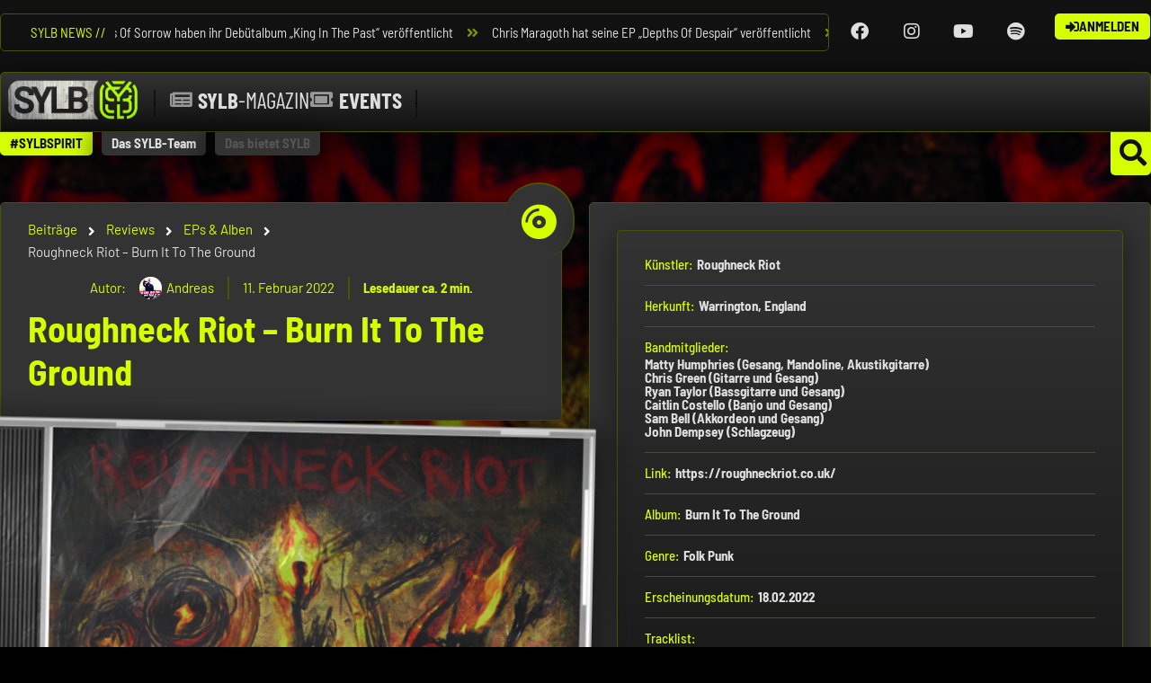

--- FILE ---
content_type: text/html; charset=UTF-8
request_url: https://sylb.eu/roughneck-riot-burn-it-to-the-ground/
body_size: 44815
content:
<!DOCTYPE html>

<html lang="de">

<head>
	<meta charset="UTF-8">
	<meta name="viewport" content="width=device-width, initial-scale=1">
	<link rel="profile" href="http://gmpg.org/xfn/11">
	<meta name='robots' content='index, follow, max-image-preview:large, max-snippet:-1, max-video-preview:-1' />
	<style>img:is([sizes="auto" i], [sizes^="auto," i]) { contain-intrinsic-size: 3000px 1500px }</style>
	
	<!-- This site is optimized with the Yoast SEO plugin v26.8 - https://yoast.com/product/yoast-seo-wordpress/ -->
	<title>Roughneck Riot - Burn It To The Ground - SYLB-Network</title>
	<link rel="canonical" href="https://sylb.eu/roughneck-riot-burn-it-to-the-ground/" />
	<meta property="og:locale" content="de_DE" />
	<meta property="og:type" content="article" />
	<meta property="og:title" content="Roughneck Riot - Burn It To The Ground - SYLB-Network" />
	<meta property="og:description" content="Roughneck Riot treiben sich bereits seit 2010 auf dem Musikmarkt herum und haben dabei mehr als nur Achtungserfolge. Politische Statements, gerade im Punkbereich sind des Öfteren das Haar in der Suppe. Aber genau deswegen liebe ich die ganzen Facetten des Punkrocks. Zitat Presseinfo: &#8220;Warrington, UK. Seit ihrer ersten Veröffentlichung im Jahre 2010 haben sich eine [&hellip;]" />
	<meta property="og:url" content="https://sylb.eu/roughneck-riot-burn-it-to-the-ground/" />
	<meta property="og:site_name" content="SYLB-Network" />
	<meta property="article:published_time" content="2022-02-11T15:27:00+00:00" />
	<meta property="og:image" content="https://sylb.eu/wp-content/uploads/2022/02/Roughneck-Riot-Burn-It-To-The-Ground-Cover.jpg" />
	<meta property="og:image:width" content="1200" />
	<meta property="og:image:height" content="1200" />
	<meta property="og:image:type" content="image/jpeg" />
	<meta name="author" content="Andreas" />
	<meta name="twitter:card" content="summary_large_image" />
	<meta name="twitter:label1" content="Verfasst von" />
	<meta name="twitter:data1" content="Andreas" />
	<meta name="twitter:label2" content="Geschätzte Lesezeit" />
	<meta name="twitter:data2" content="3 Minuten" />
	<script type="application/ld+json" class="yoast-schema-graph">{"@context":"https://schema.org","@graph":[{"@type":"Article","@id":"https://sylb.eu/roughneck-riot-burn-it-to-the-ground/#article","isPartOf":{"@id":"https://sylb.eu/roughneck-riot-burn-it-to-the-ground/"},"author":{"name":"Andreas","@id":"https://sylb.eu/#/schema/person/49a095c82358043d30af8f11ea70e4c0"},"headline":"Roughneck Riot &#8211; Burn It To The Ground","datePublished":"2022-02-11T15:27:00+00:00","mainEntityOfPage":{"@id":"https://sylb.eu/roughneck-riot-burn-it-to-the-ground/"},"wordCount":402,"publisher":{"@id":"https://sylb.eu/#organization"},"image":{"@id":"https://sylb.eu/roughneck-riot-burn-it-to-the-ground/#primaryimage"},"thumbnailUrl":"https://sylb.eu/wp-content/uploads/2022/02/Roughneck-Riot-Burn-It-To-The-Ground-Cover.jpg","keywords":["Burn It To The Ground","England","Folk Punk","Jo! PR","Roughneck Riot","SBÄM Records"],"articleSection":["EPs &amp; Alben","Reviews"],"inLanguage":"de"},{"@type":"WebPage","@id":"https://sylb.eu/roughneck-riot-burn-it-to-the-ground/","url":"https://sylb.eu/roughneck-riot-burn-it-to-the-ground/","name":"Roughneck Riot - Burn It To The Ground - SYLB-Network","isPartOf":{"@id":"https://sylb.eu/#website"},"primaryImageOfPage":{"@id":"https://sylb.eu/roughneck-riot-burn-it-to-the-ground/#primaryimage"},"image":{"@id":"https://sylb.eu/roughneck-riot-burn-it-to-the-ground/#primaryimage"},"thumbnailUrl":"https://sylb.eu/wp-content/uploads/2022/02/Roughneck-Riot-Burn-It-To-The-Ground-Cover.jpg","datePublished":"2022-02-11T15:27:00+00:00","breadcrumb":{"@id":"https://sylb.eu/roughneck-riot-burn-it-to-the-ground/#breadcrumb"},"inLanguage":"de","potentialAction":[{"@type":"ReadAction","target":["https://sylb.eu/roughneck-riot-burn-it-to-the-ground/"]}]},{"@type":"ImageObject","inLanguage":"de","@id":"https://sylb.eu/roughneck-riot-burn-it-to-the-ground/#primaryimage","url":"https://sylb.eu/wp-content/uploads/2022/02/Roughneck-Riot-Burn-It-To-The-Ground-Cover.jpg","contentUrl":"https://sylb.eu/wp-content/uploads/2022/02/Roughneck-Riot-Burn-It-To-The-Ground-Cover.jpg","width":1200,"height":1200},{"@type":"BreadcrumbList","@id":"https://sylb.eu/roughneck-riot-burn-it-to-the-ground/#breadcrumb","itemListElement":[{"@type":"ListItem","position":1,"name":"Startseite","item":"https://sylb.eu/"},{"@type":"ListItem","position":2,"name":"Roughneck Riot &#8211; Burn It To The Ground"}]},{"@type":"WebSite","@id":"https://sylb.eu/#website","url":"https://sylb.eu/","name":"SYLB-Network","description":"Wachstum für die Rock- &amp; Metal-Szene","publisher":{"@id":"https://sylb.eu/#organization"},"potentialAction":[{"@type":"SearchAction","target":{"@type":"EntryPoint","urlTemplate":"https://sylb.eu/?s={search_term_string}"},"query-input":{"@type":"PropertyValueSpecification","valueRequired":true,"valueName":"search_term_string"}}],"inLanguage":"de"},{"@type":"Organization","@id":"https://sylb.eu/#organization","name":"SYLB - Support Your Local Bands","url":"https://sylb.eu/","logo":{"@type":"ImageObject","inLanguage":"de","@id":"https://sylb.eu/#/schema/logo/image/","url":"https://sylb.eu/wp-content/uploads/2021/01/SYLB-Icon-textured2-glow.png","contentUrl":"https://sylb.eu/wp-content/uploads/2021/01/SYLB-Icon-textured2-glow.png","width":1717,"height":1717,"caption":"SYLB - Support Your Local Bands"},"image":{"@id":"https://sylb.eu/#/schema/logo/image/"}},{"@type":"Person","@id":"https://sylb.eu/#/schema/person/49a095c82358043d30af8f11ea70e4c0","name":"Andreas","image":{"@type":"ImageObject","inLanguage":"de","@id":"https://sylb.eu/#/schema/person/image/","url":"https://sylb.eu/wp-content/uploads/2021/08/Andy-Profilbild-96x96.jpeg","contentUrl":"https://sylb.eu/wp-content/uploads/2021/08/Andy-Profilbild-96x96.jpeg","caption":"Andreas"},"url":"https://sylb.eu/author/andytheke/"}]}</script>
	<!-- / Yoast SEO plugin. -->


<link rel="alternate" type="application/rss+xml" title="SYLB-Network &raquo; Feed" href="https://sylb.eu/feed/" />
<link rel="alternate" type="application/rss+xml" title="SYLB-Network &raquo; Kommentar-Feed" href="https://sylb.eu/comments/feed/" />
		<style class="wpbf-google-fonts"></style>
		<script>
window._wpemojiSettings = {"baseUrl":"https:\/\/s.w.org\/images\/core\/emoji\/15.0.3\/72x72\/","ext":".png","svgUrl":"https:\/\/s.w.org\/images\/core\/emoji\/15.0.3\/svg\/","svgExt":".svg","source":{"concatemoji":"https:\/\/sylb.eu\/wp-includes\/js\/wp-emoji-release.min.js?ver=1ba3efa6fea91a6b7c050a4e4e59105a"}};
/*! This file is auto-generated */
!function(i,n){var o,s,e;function c(e){try{var t={supportTests:e,timestamp:(new Date).valueOf()};sessionStorage.setItem(o,JSON.stringify(t))}catch(e){}}function p(e,t,n){e.clearRect(0,0,e.canvas.width,e.canvas.height),e.fillText(t,0,0);var t=new Uint32Array(e.getImageData(0,0,e.canvas.width,e.canvas.height).data),r=(e.clearRect(0,0,e.canvas.width,e.canvas.height),e.fillText(n,0,0),new Uint32Array(e.getImageData(0,0,e.canvas.width,e.canvas.height).data));return t.every(function(e,t){return e===r[t]})}function u(e,t,n){switch(t){case"flag":return n(e,"\ud83c\udff3\ufe0f\u200d\u26a7\ufe0f","\ud83c\udff3\ufe0f\u200b\u26a7\ufe0f")?!1:!n(e,"\ud83c\uddfa\ud83c\uddf3","\ud83c\uddfa\u200b\ud83c\uddf3")&&!n(e,"\ud83c\udff4\udb40\udc67\udb40\udc62\udb40\udc65\udb40\udc6e\udb40\udc67\udb40\udc7f","\ud83c\udff4\u200b\udb40\udc67\u200b\udb40\udc62\u200b\udb40\udc65\u200b\udb40\udc6e\u200b\udb40\udc67\u200b\udb40\udc7f");case"emoji":return!n(e,"\ud83d\udc26\u200d\u2b1b","\ud83d\udc26\u200b\u2b1b")}return!1}function f(e,t,n){var r="undefined"!=typeof WorkerGlobalScope&&self instanceof WorkerGlobalScope?new OffscreenCanvas(300,150):i.createElement("canvas"),a=r.getContext("2d",{willReadFrequently:!0}),o=(a.textBaseline="top",a.font="600 32px Arial",{});return e.forEach(function(e){o[e]=t(a,e,n)}),o}function t(e){var t=i.createElement("script");t.src=e,t.defer=!0,i.head.appendChild(t)}"undefined"!=typeof Promise&&(o="wpEmojiSettingsSupports",s=["flag","emoji"],n.supports={everything:!0,everythingExceptFlag:!0},e=new Promise(function(e){i.addEventListener("DOMContentLoaded",e,{once:!0})}),new Promise(function(t){var n=function(){try{var e=JSON.parse(sessionStorage.getItem(o));if("object"==typeof e&&"number"==typeof e.timestamp&&(new Date).valueOf()<e.timestamp+604800&&"object"==typeof e.supportTests)return e.supportTests}catch(e){}return null}();if(!n){if("undefined"!=typeof Worker&&"undefined"!=typeof OffscreenCanvas&&"undefined"!=typeof URL&&URL.createObjectURL&&"undefined"!=typeof Blob)try{var e="postMessage("+f.toString()+"("+[JSON.stringify(s),u.toString(),p.toString()].join(",")+"));",r=new Blob([e],{type:"text/javascript"}),a=new Worker(URL.createObjectURL(r),{name:"wpTestEmojiSupports"});return void(a.onmessage=function(e){c(n=e.data),a.terminate(),t(n)})}catch(e){}c(n=f(s,u,p))}t(n)}).then(function(e){for(var t in e)n.supports[t]=e[t],n.supports.everything=n.supports.everything&&n.supports[t],"flag"!==t&&(n.supports.everythingExceptFlag=n.supports.everythingExceptFlag&&n.supports[t]);n.supports.everythingExceptFlag=n.supports.everythingExceptFlag&&!n.supports.flag,n.DOMReady=!1,n.readyCallback=function(){n.DOMReady=!0}}).then(function(){return e}).then(function(){var e;n.supports.everything||(n.readyCallback(),(e=n.source||{}).concatemoji?t(e.concatemoji):e.wpemoji&&e.twemoji&&(t(e.twemoji),t(e.wpemoji)))}))}((window,document),window._wpemojiSettings);
</script>
		<style id="content-control-block-styles">
			@media (max-width: 640px) {
	.cc-hide-on-mobile {
		display: none !important;
	}
}
@media (min-width: 641px) and (max-width: 920px) {
	.cc-hide-on-tablet {
		display: none !important;
	}
}
@media (min-width: 921px) and (max-width: 1440px) {
	.cc-hide-on-desktop {
		display: none !important;
	}
}		</style>
		<link rel='stylesheet' id='acy_front_messages_css-css' href='https://sylb.eu/wp-content/plugins/acymailing/media/css/front/messages.min.css?v=1740501236&#038;ver=1ba3efa6fea91a6b7c050a4e4e59105a' media='all' />
<style id='wp-emoji-styles-inline-css'>

	img.wp-smiley, img.emoji {
		display: inline !important;
		border: none !important;
		box-shadow: none !important;
		height: 1em !important;
		width: 1em !important;
		margin: 0 0.07em !important;
		vertical-align: -0.1em !important;
		background: none !important;
		padding: 0 !important;
	}
</style>
<link rel='stylesheet' id='wp-block-library-css' href='https://sylb.eu/wp-includes/css/dist/block-library/style.min.css?ver=1ba3efa6fea91a6b7c050a4e4e59105a' media='all' />
<link rel='stylesheet' id='content-control-block-styles-css' href='https://sylb.eu/wp-content/plugins/content-control/dist/style-block-editor.css?ver=2.5.0' media='all' />
<style id='global-styles-inline-css'>
:root{--wp--preset--aspect-ratio--square: 1;--wp--preset--aspect-ratio--4-3: 4/3;--wp--preset--aspect-ratio--3-4: 3/4;--wp--preset--aspect-ratio--3-2: 3/2;--wp--preset--aspect-ratio--2-3: 2/3;--wp--preset--aspect-ratio--16-9: 16/9;--wp--preset--aspect-ratio--9-16: 9/16;--wp--preset--color--black: #000000;--wp--preset--color--cyan-bluish-gray: #abb8c3;--wp--preset--color--white: #ffffff;--wp--preset--color--pale-pink: #f78da7;--wp--preset--color--vivid-red: #cf2e2e;--wp--preset--color--luminous-vivid-orange: #ff6900;--wp--preset--color--luminous-vivid-amber: #fcb900;--wp--preset--color--light-green-cyan: #7bdcb5;--wp--preset--color--vivid-green-cyan: #00d084;--wp--preset--color--pale-cyan-blue: #8ed1fc;--wp--preset--color--vivid-cyan-blue: #0693e3;--wp--preset--color--vivid-purple: #9b51e0;--wp--preset--gradient--vivid-cyan-blue-to-vivid-purple: linear-gradient(135deg,rgba(6,147,227,1) 0%,rgb(155,81,224) 100%);--wp--preset--gradient--light-green-cyan-to-vivid-green-cyan: linear-gradient(135deg,rgb(122,220,180) 0%,rgb(0,208,130) 100%);--wp--preset--gradient--luminous-vivid-amber-to-luminous-vivid-orange: linear-gradient(135deg,rgba(252,185,0,1) 0%,rgba(255,105,0,1) 100%);--wp--preset--gradient--luminous-vivid-orange-to-vivid-red: linear-gradient(135deg,rgba(255,105,0,1) 0%,rgb(207,46,46) 100%);--wp--preset--gradient--very-light-gray-to-cyan-bluish-gray: linear-gradient(135deg,rgb(238,238,238) 0%,rgb(169,184,195) 100%);--wp--preset--gradient--cool-to-warm-spectrum: linear-gradient(135deg,rgb(74,234,220) 0%,rgb(151,120,209) 20%,rgb(207,42,186) 40%,rgb(238,44,130) 60%,rgb(251,105,98) 80%,rgb(254,248,76) 100%);--wp--preset--gradient--blush-light-purple: linear-gradient(135deg,rgb(255,206,236) 0%,rgb(152,150,240) 100%);--wp--preset--gradient--blush-bordeaux: linear-gradient(135deg,rgb(254,205,165) 0%,rgb(254,45,45) 50%,rgb(107,0,62) 100%);--wp--preset--gradient--luminous-dusk: linear-gradient(135deg,rgb(255,203,112) 0%,rgb(199,81,192) 50%,rgb(65,88,208) 100%);--wp--preset--gradient--pale-ocean: linear-gradient(135deg,rgb(255,245,203) 0%,rgb(182,227,212) 50%,rgb(51,167,181) 100%);--wp--preset--gradient--electric-grass: linear-gradient(135deg,rgb(202,248,128) 0%,rgb(113,206,126) 100%);--wp--preset--gradient--midnight: linear-gradient(135deg,rgb(2,3,129) 0%,rgb(40,116,252) 100%);--wp--preset--font-size--small: 14px;--wp--preset--font-size--medium: 20px;--wp--preset--font-size--large: 20px;--wp--preset--font-size--x-large: 42px;--wp--preset--font-size--tiny: 12px;--wp--preset--font-size--regular: 16px;--wp--preset--font-size--larger: 32px;--wp--preset--font-size--extra: 44px;--wp--preset--spacing--20: 0.44rem;--wp--preset--spacing--30: 0.67rem;--wp--preset--spacing--40: 1rem;--wp--preset--spacing--50: 1.5rem;--wp--preset--spacing--60: 2.25rem;--wp--preset--spacing--70: 3.38rem;--wp--preset--spacing--80: 5.06rem;--wp--preset--shadow--natural: 6px 6px 9px rgba(0, 0, 0, 0.2);--wp--preset--shadow--deep: 12px 12px 50px rgba(0, 0, 0, 0.4);--wp--preset--shadow--sharp: 6px 6px 0px rgba(0, 0, 0, 0.2);--wp--preset--shadow--outlined: 6px 6px 0px -3px rgba(255, 255, 255, 1), 6px 6px rgba(0, 0, 0, 1);--wp--preset--shadow--crisp: 6px 6px 0px rgba(0, 0, 0, 1);}:root { --wp--style--global--content-size: 1000px;--wp--style--global--wide-size: 1400px; }:where(body) { margin: 0; }.wp-site-blocks > .alignleft { float: left; margin-right: 2em; }.wp-site-blocks > .alignright { float: right; margin-left: 2em; }.wp-site-blocks > .aligncenter { justify-content: center; margin-left: auto; margin-right: auto; }:where(.wp-site-blocks) > * { margin-block-start: 24px; margin-block-end: 0; }:where(.wp-site-blocks) > :first-child { margin-block-start: 0; }:where(.wp-site-blocks) > :last-child { margin-block-end: 0; }:root { --wp--style--block-gap: 24px; }:root :where(.is-layout-flow) > :first-child{margin-block-start: 0;}:root :where(.is-layout-flow) > :last-child{margin-block-end: 0;}:root :where(.is-layout-flow) > *{margin-block-start: 24px;margin-block-end: 0;}:root :where(.is-layout-constrained) > :first-child{margin-block-start: 0;}:root :where(.is-layout-constrained) > :last-child{margin-block-end: 0;}:root :where(.is-layout-constrained) > *{margin-block-start: 24px;margin-block-end: 0;}:root :where(.is-layout-flex){gap: 24px;}:root :where(.is-layout-grid){gap: 24px;}.is-layout-flow > .alignleft{float: left;margin-inline-start: 0;margin-inline-end: 2em;}.is-layout-flow > .alignright{float: right;margin-inline-start: 2em;margin-inline-end: 0;}.is-layout-flow > .aligncenter{margin-left: auto !important;margin-right: auto !important;}.is-layout-constrained > .alignleft{float: left;margin-inline-start: 0;margin-inline-end: 2em;}.is-layout-constrained > .alignright{float: right;margin-inline-start: 2em;margin-inline-end: 0;}.is-layout-constrained > .aligncenter{margin-left: auto !important;margin-right: auto !important;}.is-layout-constrained > :where(:not(.alignleft):not(.alignright):not(.alignfull)){max-width: var(--wp--style--global--content-size);margin-left: auto !important;margin-right: auto !important;}.is-layout-constrained > .alignwide{max-width: var(--wp--style--global--wide-size);}body .is-layout-flex{display: flex;}.is-layout-flex{flex-wrap: wrap;align-items: center;}.is-layout-flex > :is(*, div){margin: 0;}body .is-layout-grid{display: grid;}.is-layout-grid > :is(*, div){margin: 0;}body{padding-top: 0px;padding-right: 0px;padding-bottom: 0px;padding-left: 0px;}a:where(:not(.wp-element-button)){text-decoration: underline;}:root :where(.wp-element-button, .wp-block-button__link){background-color: #32373c;border-width: 0;color: #fff;font-family: inherit;font-size: inherit;line-height: inherit;padding: calc(0.667em + 2px) calc(1.333em + 2px);text-decoration: none;}.has-black-color{color: var(--wp--preset--color--black) !important;}.has-cyan-bluish-gray-color{color: var(--wp--preset--color--cyan-bluish-gray) !important;}.has-white-color{color: var(--wp--preset--color--white) !important;}.has-pale-pink-color{color: var(--wp--preset--color--pale-pink) !important;}.has-vivid-red-color{color: var(--wp--preset--color--vivid-red) !important;}.has-luminous-vivid-orange-color{color: var(--wp--preset--color--luminous-vivid-orange) !important;}.has-luminous-vivid-amber-color{color: var(--wp--preset--color--luminous-vivid-amber) !important;}.has-light-green-cyan-color{color: var(--wp--preset--color--light-green-cyan) !important;}.has-vivid-green-cyan-color{color: var(--wp--preset--color--vivid-green-cyan) !important;}.has-pale-cyan-blue-color{color: var(--wp--preset--color--pale-cyan-blue) !important;}.has-vivid-cyan-blue-color{color: var(--wp--preset--color--vivid-cyan-blue) !important;}.has-vivid-purple-color{color: var(--wp--preset--color--vivid-purple) !important;}.has-black-background-color{background-color: var(--wp--preset--color--black) !important;}.has-cyan-bluish-gray-background-color{background-color: var(--wp--preset--color--cyan-bluish-gray) !important;}.has-white-background-color{background-color: var(--wp--preset--color--white) !important;}.has-pale-pink-background-color{background-color: var(--wp--preset--color--pale-pink) !important;}.has-vivid-red-background-color{background-color: var(--wp--preset--color--vivid-red) !important;}.has-luminous-vivid-orange-background-color{background-color: var(--wp--preset--color--luminous-vivid-orange) !important;}.has-luminous-vivid-amber-background-color{background-color: var(--wp--preset--color--luminous-vivid-amber) !important;}.has-light-green-cyan-background-color{background-color: var(--wp--preset--color--light-green-cyan) !important;}.has-vivid-green-cyan-background-color{background-color: var(--wp--preset--color--vivid-green-cyan) !important;}.has-pale-cyan-blue-background-color{background-color: var(--wp--preset--color--pale-cyan-blue) !important;}.has-vivid-cyan-blue-background-color{background-color: var(--wp--preset--color--vivid-cyan-blue) !important;}.has-vivid-purple-background-color{background-color: var(--wp--preset--color--vivid-purple) !important;}.has-black-border-color{border-color: var(--wp--preset--color--black) !important;}.has-cyan-bluish-gray-border-color{border-color: var(--wp--preset--color--cyan-bluish-gray) !important;}.has-white-border-color{border-color: var(--wp--preset--color--white) !important;}.has-pale-pink-border-color{border-color: var(--wp--preset--color--pale-pink) !important;}.has-vivid-red-border-color{border-color: var(--wp--preset--color--vivid-red) !important;}.has-luminous-vivid-orange-border-color{border-color: var(--wp--preset--color--luminous-vivid-orange) !important;}.has-luminous-vivid-amber-border-color{border-color: var(--wp--preset--color--luminous-vivid-amber) !important;}.has-light-green-cyan-border-color{border-color: var(--wp--preset--color--light-green-cyan) !important;}.has-vivid-green-cyan-border-color{border-color: var(--wp--preset--color--vivid-green-cyan) !important;}.has-pale-cyan-blue-border-color{border-color: var(--wp--preset--color--pale-cyan-blue) !important;}.has-vivid-cyan-blue-border-color{border-color: var(--wp--preset--color--vivid-cyan-blue) !important;}.has-vivid-purple-border-color{border-color: var(--wp--preset--color--vivid-purple) !important;}.has-vivid-cyan-blue-to-vivid-purple-gradient-background{background: var(--wp--preset--gradient--vivid-cyan-blue-to-vivid-purple) !important;}.has-light-green-cyan-to-vivid-green-cyan-gradient-background{background: var(--wp--preset--gradient--light-green-cyan-to-vivid-green-cyan) !important;}.has-luminous-vivid-amber-to-luminous-vivid-orange-gradient-background{background: var(--wp--preset--gradient--luminous-vivid-amber-to-luminous-vivid-orange) !important;}.has-luminous-vivid-orange-to-vivid-red-gradient-background{background: var(--wp--preset--gradient--luminous-vivid-orange-to-vivid-red) !important;}.has-very-light-gray-to-cyan-bluish-gray-gradient-background{background: var(--wp--preset--gradient--very-light-gray-to-cyan-bluish-gray) !important;}.has-cool-to-warm-spectrum-gradient-background{background: var(--wp--preset--gradient--cool-to-warm-spectrum) !important;}.has-blush-light-purple-gradient-background{background: var(--wp--preset--gradient--blush-light-purple) !important;}.has-blush-bordeaux-gradient-background{background: var(--wp--preset--gradient--blush-bordeaux) !important;}.has-luminous-dusk-gradient-background{background: var(--wp--preset--gradient--luminous-dusk) !important;}.has-pale-ocean-gradient-background{background: var(--wp--preset--gradient--pale-ocean) !important;}.has-electric-grass-gradient-background{background: var(--wp--preset--gradient--electric-grass) !important;}.has-midnight-gradient-background{background: var(--wp--preset--gradient--midnight) !important;}.has-small-font-size{font-size: var(--wp--preset--font-size--small) !important;}.has-medium-font-size{font-size: var(--wp--preset--font-size--medium) !important;}.has-large-font-size{font-size: var(--wp--preset--font-size--large) !important;}.has-x-large-font-size{font-size: var(--wp--preset--font-size--x-large) !important;}.has-tiny-font-size{font-size: var(--wp--preset--font-size--tiny) !important;}.has-regular-font-size{font-size: var(--wp--preset--font-size--regular) !important;}.has-larger-font-size{font-size: var(--wp--preset--font-size--larger) !important;}.has-extra-font-size{font-size: var(--wp--preset--font-size--extra) !important;}
:root :where(.wp-block-pullquote){font-size: 1.5em;line-height: 1.6;}
</style>
<link rel='stylesheet' id='fd-nt-style-css' href='https://sylb.eu/wp-content/plugins/news-ticker-widget-for-elementor/assets/css/ele-news-ticker.css?ver=1ba3efa6fea91a6b7c050a4e4e59105a' media='all' />
<link rel='stylesheet' id='ticker-style-css' href='https://sylb.eu/wp-content/plugins/news-ticker-widget-for-elementor/assets/css/ticker.css?ver=1ba3efa6fea91a6b7c050a4e4e59105a' media='all' />
<link rel='stylesheet' id='wpbf-icon-font-css' href='https://sylb.eu/wp-content/themes/page-builder-framework/css/min/iconfont-min.css?ver=2.11.5' media='all' />
<link rel='stylesheet' id='wpbf-style-css' href='https://sylb.eu/wp-content/themes/page-builder-framework/css/min/style-min.css?ver=2.11.5' media='all' />
<style id='wpbf-style-inline-css'>
@media screen and (max-width:768px){.scrolltop{right:10px;bottom:10px;}}.wpbf-button,input[type="submit"]{border-width:1px;border-style:solid;border-color:#d5ff00;}.wpbf-button:hover,input[type="submit"]:hover{border-color:#485600;}.wpbf-button-primary{border-color:#485600;}.wpbf-button-primary:hover{border-color:#485600;}.wpbf-button,input[type="submit"]{border-radius:5px;background:#d5ff00;color:#111111;}.wpbf-button:hover,input[type="submit"]:hover{background:#333333;color:#d5ff00;}.wpbf-button-primary{background:#d5ff00;color:#111111;}.wpbf-button-primary:hover{background:#333333;color:#d5ff00;}.wp-block-button__link:not(.has-text-color){color:#111111;}.wp-block-button__link:not(.has-text-color):hover{color:#111111;}.wp-block-button__link:not(.has-background){background:#d5ff00;}.is-style-outline .wp-block-button__link:not(.has-text-color){border-color:#d5ff00;color:#d5ff00;}.wp-block-button:not(.is-style-outline) .wp-block-button__link:not(.has-background):not(.has-text-color):hover{background:#333333;color:#d5ff00;}.is-style-outline .wp-block-button__link:not(.has-text-color):not(.has-background):hover{border-color:#333333;color:#333333;}.wpbf-archive-content .wpbf-post{text-align:left;}
</style>
<link rel='stylesheet' id='wpbf-responsive-css' href='https://sylb.eu/wp-content/themes/page-builder-framework/css/min/responsive-min.css?ver=2.11.5' media='all' />
<link rel='stylesheet' id='e-animation-fadeInDown-css' href='https://sylb.eu/wp-content/plugins/elementor/assets/lib/animations/styles/fadeInDown.min.css?ver=3.27.6' media='all' />
<link rel='stylesheet' id='elementor-frontend-css' href='https://sylb.eu/wp-content/plugins/elementor/assets/css/frontend.min.css?ver=3.27.6' media='all' />
<style id='elementor-frontend-inline-css'>
.elementor-884 .elementor-element.elementor-element-4a7272c0:not(.elementor-motion-effects-element-type-background) > .ee-parallax > .ee-parallax__inner{background-image:url("https://sylb.eu/wp-content/uploads/2022/02/Roughneck-Riot-Burn-It-To-The-Ground-Cover.jpg");}.elementor-884 .elementor-element.elementor-element-4a7272c0:not(.elementor-motion-effects-element-type-background), .elementor-884 .elementor-element.elementor-element-4a7272c0 > .elementor-motion-effects-container > .elementor-motion-effects-layer{background-image:url("https://sylb.eu/wp-content/uploads/2022/02/Roughneck-Riot-Burn-It-To-The-Ground-Cover.jpg");}.elementor-884 .elementor-element.elementor-element-8ebc220:not(.elementor-motion-effects-element-type-background) > .elementor-widget-wrap, .elementor-884 .elementor-element.elementor-element-8ebc220 > .elementor-widget-wrap > .elementor-motion-effects-container > .elementor-motion-effects-layer{background-image:url("https://sylb.eu/wp-content/uploads/2022/02/Roughneck-Riot-Burn-It-To-The-Ground-Cover.jpg");}
</style>
<link rel='stylesheet' id='widget-heading-css' href='https://sylb.eu/wp-content/plugins/elementor/assets/css/widget-heading.min.css?ver=3.27.6' media='all' />
<link rel='stylesheet' id='e-animation-fadeIn-css' href='https://sylb.eu/wp-content/plugins/elementor/assets/lib/animations/styles/fadeIn.min.css?ver=3.27.6' media='all' />
<link rel='stylesheet' id='widget-icon-list-css' href='https://sylb.eu/wp-content/plugins/elementor/assets/css/widget-icon-list.min.css?ver=3.27.6' media='all' />
<link rel='stylesheet' id='widget-divider-css' href='https://sylb.eu/wp-content/plugins/elementor/assets/css/widget-divider.min.css?ver=3.27.6' media='all' />
<link rel='stylesheet' id='widget-image-css' href='https://sylb.eu/wp-content/plugins/elementor/assets/css/widget-image.min.css?ver=3.27.6' media='all' />
<link rel='stylesheet' id='e-animation-slideInDown-css' href='https://sylb.eu/wp-content/plugins/elementor/assets/lib/animations/styles/slideInDown.min.css?ver=3.27.6' media='all' />
<link rel='stylesheet' id='e-popup-css' href='https://sylb.eu/wp-content/plugins/elementor-pro/assets/css/conditionals/popup.min.css?ver=3.27.4' media='all' />
<link rel='stylesheet' id='swiper-css' href='https://sylb.eu/wp-content/plugins/elementor/assets/lib/swiper/v8/css/swiper.min.css?ver=8.4.5' media='all' />
<link rel='stylesheet' id='e-swiper-css' href='https://sylb.eu/wp-content/plugins/elementor/assets/css/conditionals/e-swiper.min.css?ver=3.27.6' media='all' />
<link rel='stylesheet' id='widget-tabs-css' href='https://sylb.eu/wp-content/plugins/elementor/assets/css/widget-tabs.min.css?ver=3.27.6' media='all' />
<link rel='stylesheet' id='e-animation-zoomIn-css' href='https://sylb.eu/wp-content/plugins/elementor/assets/lib/animations/styles/zoomIn.min.css?ver=3.27.6' media='all' />
<link rel='stylesheet' id='widget-lottie-css' href='https://sylb.eu/wp-content/plugins/elementor-pro/assets/css/widget-lottie.min.css?ver=3.27.4' media='all' />
<link rel='stylesheet' id='widget-social-icons-css' href='https://sylb.eu/wp-content/plugins/elementor/assets/css/widget-social-icons.min.css?ver=3.27.6' media='all' />
<link rel='stylesheet' id='e-apple-webkit-css' href='https://sylb.eu/wp-content/plugins/elementor/assets/css/conditionals/apple-webkit.min.css?ver=3.27.6' media='all' />
<link rel='stylesheet' id='widget-nav-menu-css' href='https://sylb.eu/wp-content/plugins/elementor-pro/assets/css/widget-nav-menu.min.css?ver=3.27.4' media='all' />
<link rel='stylesheet' id='e-animation-float-css' href='https://sylb.eu/wp-content/plugins/elementor/assets/lib/animations/styles/e-animation-float.min.css?ver=3.27.6' media='all' />
<link rel='stylesheet' id='e-shapes-css' href='https://sylb.eu/wp-content/plugins/elementor/assets/css/conditionals/shapes.min.css?ver=3.27.6' media='all' />
<link rel='stylesheet' id='widget-text-editor-css' href='https://sylb.eu/wp-content/plugins/elementor/assets/css/widget-text-editor.min.css?ver=3.27.6' media='all' />
<link rel='stylesheet' id='widget-post-info-css' href='https://sylb.eu/wp-content/plugins/elementor-pro/assets/css/widget-post-info.min.css?ver=3.27.4' media='all' />
<link rel='stylesheet' id='elementor-icons-shared-0-css' href='https://sylb.eu/wp-content/plugins/elementor/assets/lib/font-awesome/css/fontawesome.min.css?ver=5.15.3' media='all' />
<link rel='stylesheet' id='elementor-icons-fa-regular-css' href='https://sylb.eu/wp-content/plugins/elementor/assets/lib/font-awesome/css/regular.min.css?ver=5.15.3' media='all' />
<link rel='stylesheet' id='elementor-icons-fa-solid-css' href='https://sylb.eu/wp-content/plugins/elementor/assets/lib/font-awesome/css/solid.min.css?ver=5.15.3' media='all' />
<link rel='stylesheet' id='e-animation-fadeInUp-css' href='https://sylb.eu/wp-content/plugins/elementor/assets/lib/animations/styles/fadeInUp.min.css?ver=3.27.6' media='all' />
<link rel='stylesheet' id='e-animation-tada-css' href='https://sylb.eu/wp-content/plugins/elementor/assets/lib/animations/styles/tada.min.css?ver=3.27.6' media='all' />
<link rel='stylesheet' id='widget-video-css' href='https://sylb.eu/wp-content/plugins/elementor/assets/css/widget-video.min.css?ver=3.27.6' media='all' />
<link rel='stylesheet' id='e-motion-fx-css' href='https://sylb.eu/wp-content/plugins/elementor-pro/assets/css/modules/motion-fx.min.css?ver=3.27.4' media='all' />
<link rel='stylesheet' id='widget-share-buttons-css' href='https://sylb.eu/wp-content/plugins/elementor-pro/assets/css/widget-share-buttons.min.css?ver=3.27.4' media='all' />
<link rel='stylesheet' id='elementor-icons-fa-brands-css' href='https://sylb.eu/wp-content/plugins/elementor/assets/lib/font-awesome/css/brands.min.css?ver=5.15.3' media='all' />
<link rel='stylesheet' id='elementor-icons-css' href='https://sylb.eu/wp-content/plugins/elementor/assets/lib/eicons/css/elementor-icons.min.css?ver=5.35.0' media='all' />
<link rel='stylesheet' id='elementor-post-5-css' href='https://sylb.eu/wp-content/uploads/elementor/css/post-5.css?ver=1740501360' media='all' />
<link rel='stylesheet' id='namogo-icons-css' href='https://sylb.eu/wp-content/plugins/elementor-extras/assets/lib/nicons/css/nicons.css?ver=2.2.52' media='all' />
<link rel='stylesheet' id='elementor-extras-frontend-css' href='https://sylb.eu/wp-content/plugins/elementor-extras/assets/css/frontend.min.css?ver=2.2.52' media='all' />
<link rel='stylesheet' id='elementor-post-13991-css' href='https://sylb.eu/wp-content/uploads/elementor/css/post-13991.css?ver=1740501360' media='all' />
<link rel='stylesheet' id='elementor-post-13890-css' href='https://sylb.eu/wp-content/uploads/elementor/css/post-13890.css?ver=1740501360' media='all' />
<link rel='stylesheet' id='elementor-post-8714-css' href='https://sylb.eu/wp-content/uploads/elementor/css/post-8714.css?ver=1740561238' media='all' />
<link rel='stylesheet' id='elementor-post-8221-css' href='https://sylb.eu/wp-content/uploads/elementor/css/post-8221.css?ver=1740501360' media='all' />
<link rel='stylesheet' id='elementor-post-5371-css' href='https://sylb.eu/wp-content/uploads/elementor/css/post-5371.css?ver=1740501360' media='all' />
<link rel='stylesheet' id='elementor-post-1233-css' href='https://sylb.eu/wp-content/uploads/elementor/css/post-1233.css?ver=1740501360' media='all' />
<link rel='stylesheet' id='elementor-post-13723-css' href='https://sylb.eu/wp-content/uploads/elementor/css/post-13723.css?ver=1740501360' media='all' />
<link rel='stylesheet' id='elementor-post-190-css' href='https://sylb.eu/wp-content/uploads/elementor/css/post-190.css?ver=1740501360' media='all' />
<link rel='stylesheet' id='elementor-post-884-css' href='https://sylb.eu/wp-content/uploads/elementor/css/post-884.css?ver=1740501546' media='all' />
<link rel='stylesheet' id='sp-dsgvo_twbs4_grid-css' href='https://sylb.eu/wp-content/plugins/shapepress-dsgvo/public/css/bootstrap-grid.min.css?ver=3.1.32' media='all' />
<link rel='stylesheet' id='sp-dsgvo-css' href='https://sylb.eu/wp-content/plugins/shapepress-dsgvo/public/css/sp-dsgvo-public.min.css?ver=3.1.32' media='all' />
<link rel='stylesheet' id='sp-dsgvo_popup-css' href='https://sylb.eu/wp-content/plugins/shapepress-dsgvo/public/css/sp-dsgvo-popup.min.css?ver=3.1.32' media='all' />
<link rel='stylesheet' id='simplebar-css' href='https://sylb.eu/wp-content/plugins/shapepress-dsgvo/public/css/simplebar.min.css?ver=1ba3efa6fea91a6b7c050a4e4e59105a' media='all' />
<link rel='stylesheet' id='eael-general-css' href='https://sylb.eu/wp-content/plugins/essential-addons-for-elementor-lite/assets/front-end/css/view/general.min.css?ver=6.1.4' media='all' />
<link rel='stylesheet' id='um_modal-css' href='https://sylb.eu/wp-content/plugins/ultimate-member/assets/css/um-modal.min.css?ver=2.10.0' media='all' />
<link rel='stylesheet' id='um_ui-css' href='https://sylb.eu/wp-content/plugins/ultimate-member/assets/libs/jquery-ui/jquery-ui.min.css?ver=1.13.2' media='all' />
<link rel='stylesheet' id='um_tipsy-css' href='https://sylb.eu/wp-content/plugins/ultimate-member/assets/libs/tipsy/tipsy.min.css?ver=1.0.0a' media='all' />
<link rel='stylesheet' id='um_raty-css' href='https://sylb.eu/wp-content/plugins/ultimate-member/assets/libs/raty/um-raty.min.css?ver=2.6.0' media='all' />
<link rel='stylesheet' id='select2-css' href='https://sylb.eu/wp-content/plugins/ultimate-member/assets/libs/select2/select2.min.css?ver=4.0.13' media='all' />
<link rel='stylesheet' id='um_fileupload-css' href='https://sylb.eu/wp-content/plugins/ultimate-member/assets/css/um-fileupload.min.css?ver=2.10.0' media='all' />
<link rel='stylesheet' id='um_confirm-css' href='https://sylb.eu/wp-content/plugins/ultimate-member/assets/libs/um-confirm/um-confirm.min.css?ver=1.0' media='all' />
<link rel='stylesheet' id='um_datetime-css' href='https://sylb.eu/wp-content/plugins/ultimate-member/assets/libs/pickadate/default.min.css?ver=3.6.2' media='all' />
<link rel='stylesheet' id='um_datetime_date-css' href='https://sylb.eu/wp-content/plugins/ultimate-member/assets/libs/pickadate/default.date.min.css?ver=3.6.2' media='all' />
<link rel='stylesheet' id='um_datetime_time-css' href='https://sylb.eu/wp-content/plugins/ultimate-member/assets/libs/pickadate/default.time.min.css?ver=3.6.2' media='all' />
<link rel='stylesheet' id='um_fonticons_ii-css' href='https://sylb.eu/wp-content/plugins/ultimate-member/assets/libs/legacy/fonticons/fonticons-ii.min.css?ver=2.10.0' media='all' />
<link rel='stylesheet' id='um_fonticons_fa-css' href='https://sylb.eu/wp-content/plugins/ultimate-member/assets/libs/legacy/fonticons/fonticons-fa.min.css?ver=2.10.0' media='all' />
<link rel='stylesheet' id='um_fontawesome-css' href='https://sylb.eu/wp-content/plugins/ultimate-member/assets/css/um-fontawesome.min.css?ver=6.5.2' media='all' />
<link rel='stylesheet' id='um_common-css' href='https://sylb.eu/wp-content/plugins/ultimate-member/assets/css/common.min.css?ver=2.10.0' media='all' />
<link rel='stylesheet' id='um_responsive-css' href='https://sylb.eu/wp-content/plugins/ultimate-member/assets/css/um-responsive.min.css?ver=2.10.0' media='all' />
<link rel='stylesheet' id='um_styles-css' href='https://sylb.eu/wp-content/plugins/ultimate-member/assets/css/um-styles.min.css?ver=2.10.0' media='all' />
<link rel='stylesheet' id='um_crop-css' href='https://sylb.eu/wp-content/plugins/ultimate-member/assets/libs/cropper/cropper.min.css?ver=1.6.1' media='all' />
<link rel='stylesheet' id='um_profile-css' href='https://sylb.eu/wp-content/plugins/ultimate-member/assets/css/um-profile.min.css?ver=2.10.0' media='all' />
<link rel='stylesheet' id='um_account-css' href='https://sylb.eu/wp-content/plugins/ultimate-member/assets/css/um-account.min.css?ver=2.10.0' media='all' />
<link rel='stylesheet' id='um_misc-css' href='https://sylb.eu/wp-content/plugins/ultimate-member/assets/css/um-misc.min.css?ver=2.10.0' media='all' />
<link rel='stylesheet' id='um_default_css-css' href='https://sylb.eu/wp-content/plugins/ultimate-member/assets/css/um-old-default.min.css?ver=2.10.0' media='all' />
<link rel='stylesheet' id='google-fonts-1-css' href='//sylb.eu/wp-content/uploads/omgf/google-fonts-1/google-fonts-1.css?ver=1666342248' media='all' />
<link rel='stylesheet' id='elementor-icons-icomoon-css' href='https://sylb.eu/wp-content/uploads/elementor/custom-icons/icomoon/style.css?ver=1.0.0' media='all' />
<script id="acy_front_messages_js-js-before">
var ACYM_AJAX_START = "https://sylb.eu/wp-admin/admin-ajax.php";
            var ACYM_AJAX_PARAMS = "?action=acymailing_router&noheader=1&nocache=1768944468";
            var ACYM_AJAX = ACYM_AJAX_START + ACYM_AJAX_PARAMS;
</script>
<script src="https://sylb.eu/wp-content/plugins/acymailing/media/js/front/messages.min.js?v=1740501236&amp;ver=1ba3efa6fea91a6b7c050a4e4e59105a" id="acy_front_messages_js-js"></script>
<script src="https://sylb.eu/wp-includes/js/jquery/jquery.min.js?ver=3.7.1" id="jquery-core-js"></script>
<script src="https://sylb.eu/wp-includes/js/jquery/jquery-migrate.min.js?ver=3.4.1" id="jquery-migrate-js"></script>
<script id="sp-dsgvo-js-extra">
var spDsgvoGeneralConfig = {"ajaxUrl":"https:\/\/sylb.eu\/wp-admin\/admin-ajax.php","wpJsonUrl":"https:\/\/sylb.eu\/wp-json\/legalweb\/v1\/","cookieName":"sp_dsgvo_cookie_settings","cookieVersion":"0","cookieLifeTime":"86400","cookieLifeTimeDismiss":"86400","locale":"de_DE","privacyPolicyPageId":"1021","privacyPolicyPageUrl":"https:\/\/sylb.eu\/datenschutz\/","imprintPageId":"1469","imprintPageUrl":"https:\/\/sylb.eu\/impressum\/","showNoticeOnClose":"1","initialDisplayType":"policy_popup","allIntegrationSlugs":["google-analytics"],"noticeHideEffect":"none","noticeOnScroll":"","noticeOnScrollOffset":"100","currentPageId":"5803","forceCookieInfo":"1","clientSideBlocking":"0"};
var spDsgvoIntegrationConfig = [{"slug":"google-analytics","category":"statistics","cookieNames":"_ga;_gat;_gid","insertLocation":"head","usedTagmanager":"","jsCode":"[base64]","hosts":"","placeholder":""}];
</script>
<script src="https://sylb.eu/wp-content/plugins/shapepress-dsgvo/public/js/sp-dsgvo-public.min.js?ver=3.1.32" id="sp-dsgvo-js"></script>
<script src="https://sylb.eu/wp-content/plugins/ultimate-member/assets/js/um-gdpr.min.js?ver=2.10.0" id="um-gdpr-js"></script>
<link rel="https://api.w.org/" href="https://sylb.eu/wp-json/" /><link rel="alternate" title="JSON" type="application/json" href="https://sylb.eu/wp-json/wp/v2/posts/5803" /><link rel="EditURI" type="application/rsd+xml" title="RSD" href="https://sylb.eu/xmlrpc.php?rsd" />

<link rel='shortlink' href='https://sylb.eu/?p=5803' />
<link rel="alternate" title="oEmbed (JSON)" type="application/json+oembed" href="https://sylb.eu/wp-json/oembed/1.0/embed?url=https%3A%2F%2Fsylb.eu%2Froughneck-riot-burn-it-to-the-ground%2F" />
<link rel="alternate" title="oEmbed (XML)" type="text/xml+oembed" href="https://sylb.eu/wp-json/oembed/1.0/embed?url=https%3A%2F%2Fsylb.eu%2Froughneck-riot-burn-it-to-the-ground%2F&#038;format=xml" />
<meta name="generator" content="Elementor 3.27.6; features: additional_custom_breakpoints; settings: css_print_method-external, google_font-enabled, font_display-auto">
<style type="text/css">
.elementor-accordion-item .elementor-tab-content {
    padding:1rem !important;
    padding-bottom:0 !important;
    margin:0 !important;
}
.elementor-accordion-item {
    border-radius: 5px !important;
}
.elementor-tab-title {
    font-size: 2em !important;
}

</style>
<style>.recentcomments a{display:inline !important;padding:0 !important;margin:0 !important;}</style><style>
    .sp-dsgvo-blocked-embedding-placeholder
    {
        color: #313334;
                    background: linear-gradient(90deg, #e3ffe7 0%, #d9e7ff 100%);            }

    a.sp-dsgvo-blocked-embedding-button-enable,
    a.sp-dsgvo-blocked-embedding-button-enable:hover,
    a.sp-dsgvo-blocked-embedding-button-enable:active {
        color: #313334;
        border-color: #313334;
        border-width: 2px;
    }

            .wp-embed-aspect-16-9 .sp-dsgvo-blocked-embedding-placeholder,
        .vc_video-aspect-ratio-169 .sp-dsgvo-blocked-embedding-placeholder,
        .elementor-aspect-ratio-169 .sp-dsgvo-blocked-embedding-placeholder{
            margin-top: -56.25%; /*16:9*/
        }

        .wp-embed-aspect-4-3 .sp-dsgvo-blocked-embedding-placeholder,
        .vc_video-aspect-ratio-43 .sp-dsgvo-blocked-embedding-placeholder,
        .elementor-aspect-ratio-43 .sp-dsgvo-blocked-embedding-placeholder{
            margin-top: -75%;
        }

        .wp-embed-aspect-3-2 .sp-dsgvo-blocked-embedding-placeholder,
        .vc_video-aspect-ratio-32 .sp-dsgvo-blocked-embedding-placeholder,
        .elementor-aspect-ratio-32 .sp-dsgvo-blocked-embedding-placeholder{
            margin-top: -66.66%;
        }
    </style>
            <style>
                /* latin */
                @font-face {
                    font-family: 'Roboto';
                    font-style: italic;
                    font-weight: 300;
                    src: local('Roboto Light Italic'),
                    local('Roboto-LightItalic'),
                    url(https://sylb.eu/wp-content/plugins/shapepress-dsgvo/public/css/fonts/roboto/Roboto-LightItalic-webfont.woff) format('woff');
                    font-display: swap;

                }

                /* latin */
                @font-face {
                    font-family: 'Roboto';
                    font-style: italic;
                    font-weight: 400;
                    src: local('Roboto Italic'),
                    local('Roboto-Italic'),
                    url(https://sylb.eu/wp-content/plugins/shapepress-dsgvo/public/css/fonts/roboto/Roboto-Italic-webfont.woff) format('woff');
                    font-display: swap;
                }

                /* latin */
                @font-face {
                    font-family: 'Roboto';
                    font-style: italic;
                    font-weight: 700;
                    src: local('Roboto Bold Italic'),
                    local('Roboto-BoldItalic'),
                    url(https://sylb.eu/wp-content/plugins/shapepress-dsgvo/public/css/fonts/roboto/Roboto-BoldItalic-webfont.woff) format('woff');
                    font-display: swap;
                }

                /* latin */
                @font-face {
                    font-family: 'Roboto';
                    font-style: italic;
                    font-weight: 900;
                    src: local('Roboto Black Italic'),
                    local('Roboto-BlackItalic'),
                    url(https://sylb.eu/wp-content/plugins/shapepress-dsgvo/public/css/fonts/roboto/Roboto-BlackItalic-webfont.woff) format('woff');
                    font-display: swap;
                }

                /* latin */
                @font-face {
                    font-family: 'Roboto';
                    font-style: normal;
                    font-weight: 300;
                    src: local('Roboto Light'),
                    local('Roboto-Light'),
                    url(https://sylb.eu/wp-content/plugins/shapepress-dsgvo/public/css/fonts/roboto/Roboto-Light-webfont.woff) format('woff');
                    font-display: swap;
                }

                /* latin */
                @font-face {
                    font-family: 'Roboto';
                    font-style: normal;
                    font-weight: 400;
                    src: local('Roboto Regular'),
                    local('Roboto-Regular'),
                    url(https://sylb.eu/wp-content/plugins/shapepress-dsgvo/public/css/fonts/roboto/Roboto-Regular-webfont.woff) format('woff');
                    font-display: swap;
                }

                /* latin */
                @font-face {
                    font-family: 'Roboto';
                    font-style: normal;
                    font-weight: 700;
                    src: local('Roboto Bold'),
                    local('Roboto-Bold'),
                    url(https://sylb.eu/wp-content/plugins/shapepress-dsgvo/public/css/fonts/roboto/Roboto-Bold-webfont.woff) format('woff');
                    font-display: swap;
                }

                /* latin */
                @font-face {
                    font-family: 'Roboto';
                    font-style: normal;
                    font-weight: 900;
                    src: local('Roboto Black'),
                    local('Roboto-Black'),
                    url(https://sylb.eu/wp-content/plugins/shapepress-dsgvo/public/css/fonts/roboto/Roboto-Black-webfont.woff) format('woff');
                    font-display: swap;
                }
            </style>
            			<style>
				.e-con.e-parent:nth-of-type(n+4):not(.e-lazyloaded):not(.e-no-lazyload),
				.e-con.e-parent:nth-of-type(n+4):not(.e-lazyloaded):not(.e-no-lazyload) * {
					background-image: none !important;
				}
				@media screen and (max-height: 1024px) {
					.e-con.e-parent:nth-of-type(n+3):not(.e-lazyloaded):not(.e-no-lazyload),
					.e-con.e-parent:nth-of-type(n+3):not(.e-lazyloaded):not(.e-no-lazyload) * {
						background-image: none !important;
					}
				}
				@media screen and (max-height: 640px) {
					.e-con.e-parent:nth-of-type(n+2):not(.e-lazyloaded):not(.e-no-lazyload),
					.e-con.e-parent:nth-of-type(n+2):not(.e-lazyloaded):not(.e-no-lazyload) * {
						background-image: none !important;
					}
				}
			</style>
						<meta name="theme-color" content="#D5FF00">
			<!-- Global site tag (gtag.js) - Google Analytics -->
<script async src="https://www.googletagmanager.com/gtag/js?id=G-Y1JR5VPQZK"></script>
<script>
  window.dataLayer = window.dataLayer || [];
  function gtag(){dataLayer.push(arguments);}
  gtag('js', new Date());

  gtag('config', 'G-Y1JR5VPQZK');
</script><link rel="icon" href="https://sylb.eu/wp-content/uploads/2020/11/SYLB-Icon-d5ff00.svg" sizes="32x32" />
<link rel="icon" href="https://sylb.eu/wp-content/uploads/2020/11/SYLB-Icon-d5ff00.svg" sizes="192x192" />
<link rel="apple-touch-icon" href="https://sylb.eu/wp-content/uploads/2020/11/SYLB-Icon-d5ff00.svg" />
<meta name="msapplication-TileImage" content="https://sylb.eu/wp-content/uploads/2020/11/SYLB-Icon-d5ff00.svg" />
		<style id="wp-custom-css">
			#login form div .login-designer-event-button, #login form .input {
    border-radius: 5px 5px 0 0!important;
}

/* Wordfence Global CSS-Overwrites */

#wfls-prompt-overlay{
    background-color: #333333 !important;

}

.wfls-prompt-overlay {
    background-color: #222222 !important;

}

.wfls-block {
    background-color: #222222 !important;
    
}

.wfls-btn-default {
    color: #d5ff00 !important;
    background-color: #111 !important;
    border-color: #111 !important;
}

.wfls-btn-default:hover {
    color: #111 !important;
    background-color: #d5ff00 !important;
    border-color: #d5ff00 !important;
}


/* ULTIMATE MEMBER Global CSS-Overwrites */

.um {
	color:#DFDFDF !important;
}

.um .um-form input[type=text], .um .um-form input[type=search], .um .um-form input[type=tel], .um .um-form input[type=number], .um .um-form input[type=password], .um .um-form textarea, .um .upload-progress, .select2-container .select2-choice, .select2-drop, .select2-container-multi .select2-choices, .select2-drop-active, .select2-drop.select2-drop-above {
    background-color: #111 !important;
		border-radius: 3px;
}

.um .um-form input[type=text], .um .um-form input[type=search], .um .um-form input[type=tel], .um .um-form input[type=password], .um .um-form textarea {
    color: #d5ff00;
}

/* ULTIMATE MEMBER Profile-Edits */
.um-meta-text {
    margin: 6px 0 0 0;
    color: #dfdfdf;
    line-height: 1.4em;
    font-size: 17px;
}

.um-profile.um .um-name a {
	color: #dfdfdf !important;
}

/* ULTIMATE MEMBER Mitglieder-Verzeichnis UI Updates */

.um-directory .um-member-directory-header .um-member-directory-header-row .um-member-directory-search-line {
    width: 100% !important;
}

.um-directory .um-member-directory-header {
  padding: 1em 1em 0em 1em ;
	margin: 1em 0em 3em 0em;
	background: #333;
	border: 1px solid #485600;
	border-radius: 5px;
	width: auto !important;
}

.um-new-dropdown {
    font-size: 16px;
    margin: 0;
    height: auto;
    background: #111 !important; 
    z-index: 10;
		border: 1px solid #485600 !important;
}

.um-directory .um-members-wrapper .um-members.um-members-grid .um-member .um-member-cover {
	border-radius: 4px 4px 0 0;
}

.um-directory .um-members-wrapper .um-members.um-members-grid .um-member {
    background: #11111100 !important;
    box-shadow: 10px 10px 30px 0 rgb(213 255 0 / 15%);
    backdrop-filter: blur( 10px );
    -webkit-backdrop-filter: blur( 8px) !important;
    border-radius: 5px 5px 100px 25px;
    border: 1px solid rgba( 213, 255, 0, 0.3 );	

}

.um-directory .um-members-wrapper .um-members.um-members-grid .um-member .um-member-photo a img {
    border: 5px solid #d5ff00 !important;
    background: none !important;

}
.um-directory .um-members-wrapper .um-members .um-member {
		border-radius: 5px;
}	
.um-directory .um-members-wrapper .um-members.um-members-grid .um-member .um-member-card .um-member-name a {
color: #d5ff00 !important;
}

/* ULTIMATE MEMBER Link colors */
.um a.um-link,
.um .um-tip:hover,
.um .um-field-radio.active:not(.um-field-radio-state-disabled) i,
.um .um-field-checkbox.active:not(.um-field-radio-state-disabled) i,
.um .um-member-name a:hover,
.um .um-member-more a:hover,
.um .um-member-less a:hover,
.um .um-members-pagi a:hover,
.um .um-cover-add:hover,
.um .um-profile-subnav a.active,
.um .um-item-meta a,
.um-account-name a:hover,
.um-account-nav a.current,
.um-account-side li a.current span.um-account-icon,
.um-account-side li a.current:hover span.um-account-icon,
.um-dropdown li a:hover,
i.um-active-color,
span.um-active-color
{
    color: #d5ff00 !important;
	background-color: #111 !important;
}

.um a.um-link:hover,
.um a.um-link-hvr:hover {
    color: #d5ff00 !important;
	background-color: #111 !important;
}

/* Button colors */
.um .um-field-group-head,
.picker__box,
.picker__nav--prev:hover,
.picker__nav--next:hover,
.um .um-members-pagi span.current,
.um .um-members-pagi span.current:hover,
.um .um-profile-nav-item.active a,
.um .um-profile-nav-item.active a:hover,
.upload,
.um-modal-header,
.um-modal-btn,
.um-modal-btn.disabled,
.um-modal-btn.disabled:hover,
div.uimob800 .um-account-side li a.current,
div.uimob800 .um-account-side li a.current:hover,
.um .um-button,
.um a.um-button,
.um a.um-button.um-disabled:hover,
.um a.um-button.um-disabled:focus,
.um a.um-button.um-disabled:active,
.um input[type=submit].um-button,
.um input[type=submit].um-button:focus,
.um input[type=submit]:disabled:hover
{
   
	background: #111 !important;
	color: #d5ff00 !important;

}

.um .um-field-group-head:hover,
.picker__footer,
.picker__header,
.picker__day--infocus:hover,
.picker__day--outfocus:hover,
.picker__day--highlighted:hover,
.picker--focused .picker__day--highlighted,
.picker__list-item:hover,
.picker__list-item--highlighted:hover,
.picker--focused .picker__list-item--highlighted,
.picker__list-item--selected,
.picker__list-item--selected:hover,
.picker--focused .picker__list-item--selected,
.um .um-button:hover,
.um a.um-button:hover,
.um input[type=submit].um-button:hover{
		border: 1px solid #485600 !important;
	border-radius: 5px !important;
    background: #d5ff00 !important;
	color: #111 !important;
}

/* Button alt colors */
.um .um-button.um-alt, 
.um input[type=submit].um-button.um-alt {
    background: #111 !important;
}

.um .um-button.um-alt:hover,
.um input[type=submit].um-button.um-alt:hover {
    background: #333 !important;	
}		</style>
		</head>

<body class="post-template-default single single-post postid-5803 single-format-standard custom-background wp-custom-logo wpbf wpbf-roughneck-riot-burn-it-to-the-ground wpbf-sidebar-right elementor-default elementor-template-full-width elementor-kit-5 elementor-page-224 elementor-page-884" itemscope="itemscope" itemtype="https://schema.org/Blog">


	<a class="screen-reader-text skip-link" href="#content" title="Zum Inhalt springen">Zum Inhalt springen</a>

	
	
	<div id="container" class="hfeed wpbf-page">

		
				<div data-elementor-type="header" data-elementor-id="13723" class="elementor elementor-13723 elementor-location-header" data-elementor-post-type="elementor_library">
					<nav class="elementor-section elementor-top-section elementor-element elementor-element-583fe42b elementor-section-height-min-height elementor-section-items-top elementor-reverse-mobile elementor-section-boxed elementor-section-height-default" data-id="583fe42b" data-element_type="section" id="top" data-settings="{&quot;background_background&quot;:&quot;classic&quot;,&quot;background_image&quot;:{&quot;url&quot;:&quot;&quot;,&quot;id&quot;:&quot;&quot;,&quot;size&quot;:&quot;&quot;},&quot;background_image_tablet&quot;:{&quot;url&quot;:&quot;&quot;,&quot;id&quot;:&quot;&quot;,&quot;size&quot;:&quot;&quot;},&quot;background_image_mobile&quot;:{&quot;url&quot;:&quot;&quot;,&quot;id&quot;:&quot;&quot;,&quot;size&quot;:&quot;&quot;}}">
						<div class="elementor-container elementor-column-gap-default">
					<div class="elementor-column elementor-col-50 elementor-top-column elementor-element elementor-element-286f2596" data-id="286f2596" data-element_type="column">
			<div class="elementor-widget-wrap elementor-element-populated">
						<div class="elementor-element elementor-element-20f67d7 elementor-widget elementor-widget-elementor-news-ticker" data-id="20f67d7" data-element_type="widget" data-widget_type="elementor-news-ticker.default">
				<div class="elementor-widget-container">
							<div class="news-ticker-wrap">							<div class="news-ticker-label">
				   <span class="news-ticker-icon">
						                        
							                        
											</span>	
				   SYLB NEWS //				</div>
	         
			<div class="fd-elementor-news-ticker" id="fd-ticker-20f67d7" data-speed="20">
								<a  class="top-heading news-item-20f67d7" href="https://sylb.eu/souls-of-sorrow-haben-ihr-debuetalbum-king-in-the-past-veroeffentlicht/"> Souls Of Sorrow haben ihr Debütalbum „King In The Past“ veröffentlicht</a>
		            						<span class="news-item-20f67d7 sep_icon">
						 <i aria-hidden="true" class="fas fa-angle-double-right"></i>	
						</span>                      	
										<a  class="top-heading news-item-20f67d7" href="https://sylb.eu/chris-maragoth-hat-seine-ep-depths-of-despair-veroeffentlicht/"> Chris Maragoth hat seine EP „Depths Of Despair“ veröffentlicht</a>
		            						<span class="news-item-20f67d7 sep_icon">
						 <i aria-hidden="true" class="fas fa-angle-double-right"></i>	
						</span>                      	
										<a  class="top-heading news-item-20f67d7" href="https://sylb.eu/terrortwinz-ep-releaseshow-am-22-11-2025-im-parkhaus-meiderich-duisburg/"> TerrortwinZ EP-Releaseshow am 22.11.2025 im Parkhaus Meiderich, Duisburg </a>
		            						<span class="news-item-20f67d7 sep_icon">
						 <i aria-hidden="true" class="fas fa-angle-double-right"></i>	
						</span>                      	
										<a  class="top-heading news-item-20f67d7" href="https://sylb.eu/terrortwinz-ep-releaseshow-am-22-11-2025-im-parkhaus-meiderich-duisburg-vorbericht/"> TerrortwinZ EP-Releaseshow am 22.11.2025 im Parkhaus Meiderich, Duisburg (Vorbericht)</a>
		            						<span class="news-item-20f67d7 sep_icon">
						 <i aria-hidden="true" class="fas fa-angle-double-right"></i>	
						</span>                      	
										<a  class="top-heading news-item-20f67d7" href="https://sylb.eu/warfield-within-mit-neuem-album-rise-of-independence/"> Warfield Within mit neuem Album „Rise Of Independence“</a>
		            						<span class="news-item-20f67d7 sep_icon">
						 <i aria-hidden="true" class="fas fa-angle-double-right"></i>	
						</span>                      	
										<a  class="top-heading news-item-20f67d7" href="https://sylb.eu/necrotic-woods-vendul-und-altruist-am-24-10-2025-im-rottstr5-theater-bochum/"> Necrotic Woods, Vendul und Altruist am 24.10.2025 im ROTTSTR5-THEATER, Bochum</a>
		            						<span class="news-item-20f67d7 sep_icon">
						 <i aria-hidden="true" class="fas fa-angle-double-right"></i>	
						</span>                      	
								</div>			
        </div>
        		<script>
			jQuery(document).ready(function($) {
				jQuery("#fd-ticker-20f67d7").ticker({
					speed:20,
					pauseOnHover:!0,
					item:".news-item-20f67d7"
				}).data("ticker");
			}); 
		</script>
						</div>
				</div>
					</div>
		</div>
				<div class="elementor-column elementor-col-25 elementor-top-column elementor-element elementor-element-64e85c40" data-id="64e85c40" data-element_type="column">
			<div class="elementor-widget-wrap elementor-element-populated">
						<div class="elementor-element elementor-element-129912f1 e-grid-align-tablet-center e-grid-align-mobile-center elementor-grid-mobile-0 elementor-shape-rounded elementor-grid-0 e-grid-align-center elementor-widget elementor-widget-social-icons" data-id="129912f1" data-element_type="widget" data-widget_type="social-icons.default">
				<div class="elementor-widget-container">
							<div class="elementor-social-icons-wrapper elementor-grid">
							<span class="elementor-grid-item">
					<a class="elementor-icon elementor-social-icon elementor-social-icon-facebook elementor-repeater-item-28fbe20" href="https://facebook.com/SYLB.DieSeite" target="_blank">
						<span class="elementor-screen-only">Facebook</span>
						<i class="fab fa-facebook"></i>					</a>
				</span>
							<span class="elementor-grid-item">
					<a class="elementor-icon elementor-social-icon elementor-social-icon-instagram elementor-repeater-item-62fff61" href="https://instagram.com/sylb.supportyourlocalbands" target="_blank">
						<span class="elementor-screen-only">Instagram</span>
						<i class="fab fa-instagram"></i>					</a>
				</span>
							<span class="elementor-grid-item">
					<a class="elementor-icon elementor-social-icon elementor-social-icon-youtube elementor-repeater-item-f068e97" href="https://www.youtube.com/playlist?list=PLDjaX-JNrEhdMXnpgmW78OuScIaqp7lFb" target="_blank">
						<span class="elementor-screen-only">Youtube</span>
						<i class="fab fa-youtube"></i>					</a>
				</span>
							<span class="elementor-grid-item">
					<a class="elementor-icon elementor-social-icon elementor-social-icon-spotify elementor-repeater-item-59fb734" href="https://open.spotify.com/playlist/421WPvUPKoFUbfGxlE4zjs" target="_blank">
						<span class="elementor-screen-only">Spotify</span>
						<i class="fab fa-spotify"></i>					</a>
				</span>
					</div>
						</div>
				</div>
					</div>
		</div>
				<div class="elementor-column elementor-col-25 elementor-top-column elementor-element elementor-element-20859b6c" data-id="20859b6c" data-element_type="column">
			<div class="elementor-widget-wrap elementor-element-populated">
						<div class="elementor-element elementor-element-cd918d1 elementor-widget__width-auto elementor-align-right elementor-mobile-align-justify elementor-widget-mobile__width-inherit elementor-widget elementor-widget-button" data-id="cd918d1" data-element_type="widget" data-settings="{&quot;ee_display_conditions_enable&quot;:&quot;yes&quot;,&quot;ee_display_conditions_output&quot;:&quot;yes&quot;}" data-widget_type="button.default">
				<div class="elementor-widget-container">
									<div class="elementor-button-wrapper">
					<a class="elementor-button elementor-button-link elementor-size-sm" href="/wp-login.php">
						<span class="elementor-button-content-wrapper">
						<span class="elementor-button-icon">
				<i aria-hidden="true" class="fas fa-sign-in-alt"></i>			</span>
									<span class="elementor-button-text">ANMELDEN</span>
					</span>
					</a>
				</div>
								</div>
				</div>
				<div class="ee-conditions--hidden elementor-element elementor-element-7f974aaa elementor-widget__width-auto elementor-align-right elementor-mobile-align-justify elementor-widget-mobile__width-inherit elementor-widget elementor-widget-button" data-id="7f974aaa" data-element_type="widget" data-settings="{&quot;ee_display_conditions_enable&quot;:&quot;yes&quot;,&quot;ee_display_conditions_output&quot;:&quot;yes&quot;}" data-widget_type="button.default">
				<div class="elementor-widget-container">
									<div class="elementor-button-wrapper">
					<a class="elementor-button elementor-button-link elementor-size-sm" href="https://sylb.eu/logout/">
						<span class="elementor-button-content-wrapper">
						<span class="elementor-button-icon">
				<i aria-hidden="true" class="fas fa-sign-out-alt"></i>			</span>
									<span class="elementor-button-text">ABMELDEN</span>
					</span>
					</a>
				</div>
								</div>
				</div>
					</div>
		</div>
					</div>
		</nav>
				<nav class="elementor-section elementor-top-section elementor-element elementor-element-47b585d9 elementor-reverse-tablet elementor-reverse-mobile elementor-section-height-min-height elementor-section-boxed elementor-section-height-default elementor-section-items-middle" data-id="47b585d9" data-element_type="section">
						<div class="elementor-container elementor-column-gap-no">
					<div class="elementor-column elementor-col-100 elementor-top-column elementor-element elementor-element-354b8c9d" data-id="354b8c9d" data-element_type="column" data-settings="{&quot;background_background&quot;:&quot;gradient&quot;}">
			<div class="elementor-widget-wrap elementor-element-populated">
						<div class="elementor-element elementor-element-e64a535 elementor-widget__width-auto elementor-widget elementor-widget-image" data-id="e64a535" data-element_type="widget" data-widget_type="image.default">
				<div class="elementor-widget-container">
																<a href="https://sylb.eu">
							<img width="768" height="310" src="https://sylb.eu/wp-content/uploads/2021/01/SYLB-defaultLogo-textured3-768x310.png" class="attachment-medium_large size-medium_large wp-image-4378" alt="" srcset="https://sylb.eu/wp-content/uploads/2021/01/SYLB-defaultLogo-textured3-768x310.png 768w, https://sylb.eu/wp-content/uploads/2021/01/SYLB-defaultLogo-textured3-300x121.png 300w, https://sylb.eu/wp-content/uploads/2021/01/SYLB-defaultLogo-textured3-1024x414.png 1024w, https://sylb.eu/wp-content/uploads/2021/01/SYLB-defaultLogo-textured3-1536x621.png 1536w, https://sylb.eu/wp-content/uploads/2021/01/SYLB-defaultLogo-textured3-50x20.png 50w, https://sylb.eu/wp-content/uploads/2021/01/SYLB-defaultLogo-textured3-100x40.png 100w, https://sylb.eu/wp-content/uploads/2021/01/SYLB-defaultLogo-textured3.png 1717w" sizes="(max-width: 768px) 100vw, 768px" />								</a>
															</div>
				</div>
				<div class="elementor-element elementor-element-ecee50 elementor-widget__width-auto elementor-hidden-tablet elementor-hidden-phone elementor-widget-divider--view-line elementor-widget elementor-widget-divider" data-id="ecee50" data-element_type="widget" data-widget_type="divider.default">
				<div class="elementor-widget-container">
							<div class="elementor-divider">
			<span class="elementor-divider-separator">
						</span>
		</div>
						</div>
				</div>
				<div class="elementor-element elementor-element-1751aab6 elementor-icon-list--layout-inline elementor-align-center elementor-widget__width-auto elementor-hidden-tablet elementor-hidden-mobile elementor-list-item-link-full_width elementor-widget elementor-widget-icon-list" data-id="1751aab6" data-element_type="widget" id="sylb-magazin-menu" data-widget_type="icon-list.default">
				<div class="elementor-widget-container">
							<ul class="elementor-icon-list-items elementor-inline-items">
							<li class="elementor-icon-list-item elementor-inline-item">
											<a href="#sylb-magazin">

												<span class="elementor-icon-list-icon">
							<i aria-hidden="true" class="fas fa-newspaper"></i>						</span>
										<span class="elementor-icon-list-text"><b>SYLB</b>-MAGAZIN</span>
											</a>
									</li>
						</ul>
						</div>
				</div>
				<div class="ee-conditions--hidden elementor-element elementor-element-2963cf85 elementor-widget__width-auto elementor-hidden-tablet elementor-hidden-mobile elementor-widget-divider--view-line elementor-widget elementor-widget-divider" data-id="2963cf85" data-element_type="widget" data-settings="{&quot;ee_display_conditions_enable&quot;:&quot;yes&quot;,&quot;ee_display_conditions_output&quot;:&quot;yes&quot;}" data-widget_type="divider.default">
				<div class="elementor-widget-container">
							<div class="elementor-divider">
			<span class="elementor-divider-separator">
						</span>
		</div>
						</div>
				</div>
				<div class="elementor-element elementor-element-639f8396 elementor-icon-list--layout-inline elementor-align-center elementor-widget__width-auto elementor-hidden-tablet elementor-hidden-mobile elementor-list-item-link-full_width elementor-widget elementor-widget-icon-list" data-id="639f8396" data-element_type="widget" data-widget_type="icon-list.default">
				<div class="elementor-widget-container">
							<ul class="elementor-icon-list-items elementor-inline-items">
							<li class="elementor-icon-list-item elementor-inline-item">
											<a href="#events">

												<span class="elementor-icon-list-icon">
							<i aria-hidden="true" class="fas fa-ticket-alt"></i>						</span>
										<span class="elementor-icon-list-text"><b>EVENTS</b></span>
											</a>
									</li>
						</ul>
						</div>
				</div>
				<div class="ee-conditions--hidden elementor-element elementor-element-baeb875 elementor-widget__width-auto elementor-hidden-tablet elementor-hidden-mobile elementor-hidden-desktop elementor-widget-divider--view-line elementor-widget elementor-widget-divider" data-id="baeb875" data-element_type="widget" data-settings="{&quot;ee_display_conditions_enable&quot;:&quot;yes&quot;,&quot;ee_display_conditions_output&quot;:&quot;yes&quot;}" data-widget_type="divider.default">
				<div class="elementor-widget-container">
							<div class="elementor-divider">
			<span class="elementor-divider-separator">
						</span>
		</div>
						</div>
				</div>
				<div class="ee-conditions--hidden elementor-element elementor-element-59fb2624 elementor-icon-list--layout-inline elementor-align-center elementor-widget__width-auto elementor-hidden-tablet elementor-hidden-mobile elementor-hidden-desktop elementor-list-item-link-full_width elementor-widget elementor-widget-icon-list" data-id="59fb2624" data-element_type="widget" data-settings="{&quot;ee_display_conditions_enable&quot;:&quot;yes&quot;,&quot;ee_display_conditions_output&quot;:&quot;yes&quot;}" data-widget_type="icon-list.default">
				<div class="elementor-widget-container">
							<ul class="elementor-icon-list-items elementor-inline-items">
							<li class="elementor-icon-list-item elementor-inline-item">
											<a href="#elementor-action%3Aaction%3Dpopup%3Aopen%26settings%3DeyJpZCI6IjEzOTkxIiwidG9nZ2xlIjpmYWxzZX0%3D">

											<span class="elementor-icon-list-text"><b>VIBs</b></span>
											</a>
									</li>
						</ul>
						</div>
				</div>
				<div class="elementor-element elementor-element-7a8d1a7e elementor-widget__width-auto elementor-hidden-tablet elementor-hidden-mobile elementor-widget-divider--view-line elementor-widget elementor-widget-divider" data-id="7a8d1a7e" data-element_type="widget" data-widget_type="divider.default">
				<div class="elementor-widget-container">
							<div class="elementor-divider">
			<span class="elementor-divider-separator">
						</span>
		</div>
						</div>
				</div>
				<div class="ee-conditions--hidden elementor-element elementor-element-dac6a23 elementor-icon-list--layout-inline elementor-align-center elementor-widget__width-auto elementor-hidden-tablet elementor-hidden-mobile elementor-list-item-link-full_width elementor-widget elementor-widget-icon-list" data-id="dac6a23" data-element_type="widget" data-settings="{&quot;ee_display_conditions_enable&quot;:&quot;yes&quot;,&quot;ee_display_conditions_output&quot;:&quot;yes&quot;}" data-widget_type="icon-list.default">
				<div class="elementor-widget-container">
							<ul class="elementor-icon-list-items elementor-inline-items">
							<li class="elementor-icon-list-item elementor-inline-item">
											<a href="#anfrage">

												<span class="elementor-icon-list-icon">
							<i aria-hidden="true" class="fas fa-envelope"></i>						</span>
										<span class="elementor-icon-list-text"><b>KONTAKT</b></span>
											</a>
									</li>
						</ul>
						</div>
				</div>
				<div class="ee-conditions--hidden elementor-element elementor-element-151c7b11 elementor-widget__width-auto elementor-hidden-mobile elementor-hidden-tablet elementor-widget-divider--view-line elementor-widget elementor-widget-divider" data-id="151c7b11" data-element_type="widget" data-settings="{&quot;ee_display_conditions_enable&quot;:&quot;yes&quot;,&quot;ee_display_conditions_output&quot;:&quot;yes&quot;}" data-widget_type="divider.default">
				<div class="elementor-widget-container">
							<div class="elementor-divider">
			<span class="elementor-divider-separator">
						</span>
		</div>
						</div>
				</div>
				<div class="ee-conditions--hidden elementor-element elementor-element-14406449 elementor-icon-list--layout-inline elementor-align-center elementor-widget__width-auto elementor-hidden-mobile elementor-hidden-tablet elementor-hidden-desktop elementor-list-item-link-full_width elementor-widget elementor-widget-icon-list" data-id="14406449" data-element_type="widget" data-settings="{&quot;ee_display_conditions_enable&quot;:&quot;yes&quot;,&quot;ee_display_conditions_output&quot;:&quot;yes&quot;}" data-widget_type="icon-list.default">
				<div class="elementor-widget-container">
							<ul class="elementor-icon-list-items elementor-inline-items">
							<li class="elementor-icon-list-item elementor-inline-item">
											<a href="https://sylb.eu/atlas/">

												<span class="elementor-icon-list-icon">
							<i aria-hidden="true" class="fas fa-map-marked-alt"></i>						</span>
										<span class="elementor-icon-list-text"><b>SYLB</b>-ATLAS</span>
											</a>
									</li>
						</ul>
						</div>
				</div>
				<div class="ee-conditions--hidden elementor-element elementor-element-683fba44 elementor-widget__width-auto elementor-hidden-mobile elementor-hidden-tablet elementor-hidden-desktop elementor-widget-divider--view-line elementor-widget elementor-widget-divider" data-id="683fba44" data-element_type="widget" data-settings="{&quot;ee_display_conditions_enable&quot;:&quot;yes&quot;,&quot;ee_display_conditions_output&quot;:&quot;yes&quot;}" data-widget_type="divider.default">
				<div class="elementor-widget-container">
							<div class="elementor-divider">
			<span class="elementor-divider-separator">
						</span>
		</div>
						</div>
				</div>
				<div class="ee-conditions--hidden elementor-element elementor-element-79a58d3b elementor-icon-list--layout-inline elementor-align-center elementor-widget__width-auto elementor-hidden-mobile elementor-hidden-tablet elementor-list-item-link-full_width elementor-widget elementor-widget-icon-list" data-id="79a58d3b" data-element_type="widget" data-settings="{&quot;tooltip_content&quot;:&quot;Coming soon&quot;,&quot;ee_display_conditions_enable&quot;:&quot;yes&quot;,&quot;tooltip_enable&quot;:&quot;yes&quot;,&quot;tooltip_position&quot;:&quot;bottom&quot;,&quot;tooltip_arrow_position_h&quot;:&quot;center&quot;,&quot;ee_display_conditions_output&quot;:&quot;yes&quot;,&quot;tooltip_target&quot;:&quot;element&quot;,&quot;tooltip_trigger&quot;:&quot;mouseenter&quot;,&quot;tooltip_trigger_tablet&quot;:&quot;click_target&quot;,&quot;tooltip_trigger_mobile&quot;:&quot;click_target&quot;,&quot;tooltip__hide&quot;:&quot;mouseleave&quot;,&quot;tooltip__hide_tablet&quot;:&quot;click_any&quot;,&quot;tooltip__hide_mobile&quot;:&quot;click_any&quot;,&quot;tooltip_delay_in&quot;:{&quot;unit&quot;:&quot;px&quot;,&quot;size&quot;:&quot;&quot;,&quot;sizes&quot;:[]},&quot;tooltip_delay_out&quot;:{&quot;unit&quot;:&quot;px&quot;,&quot;size&quot;:&quot;&quot;,&quot;sizes&quot;:[]},&quot;tooltip_duration&quot;:{&quot;unit&quot;:&quot;px&quot;,&quot;size&quot;:&quot;&quot;,&quot;sizes&quot;:[]}}" data-widget_type="icon-list.default">
				<div class="elementor-widget-container">
							<ul class="elementor-icon-list-items elementor-inline-items">
							<li class="elementor-icon-list-item elementor-inline-item">
											<span class="elementor-icon-list-icon">
							<i aria-hidden="true" class="fas fa-shopping-cart"></i>						</span>
										<span class="elementor-icon-list-text"><b>SYLB</b>-SHOP</span>
									</li>
						</ul>
		<span class="hotip-content" id="hotip-content-79a58d3b">
				Coming soon			</span>				</div>
				</div>
				<div class="elementor-element elementor-element-5fec52be elementor-widget__width-auto elementor-hidden-tablet elementor-hidden-mobile elementor-hidden-desktop elementor-widget-divider--view-line elementor-widget elementor-widget-divider" data-id="5fec52be" data-element_type="widget" data-widget_type="divider.default">
				<div class="elementor-widget-container">
							<div class="elementor-divider">
			<span class="elementor-divider-separator">
						</span>
		</div>
						</div>
				</div>
				<div class="ee-conditions--hidden elementor-element elementor-element-412d5b3e elementor-icon-list--layout-inline elementor-align-center elementor-widget__width-auto elementor-hidden-tablet elementor-hidden-mobile elementor-hidden-desktop elementor-list-item-link-full_width elementor-widget elementor-widget-icon-list" data-id="412d5b3e" data-element_type="widget" data-settings="{&quot;ee_display_conditions_enable&quot;:&quot;yes&quot;,&quot;ee_display_conditions_output&quot;:&quot;yes&quot;}" data-widget_type="icon-list.default">
				<div class="elementor-widget-container">
							<ul class="elementor-icon-list-items elementor-inline-items">
							<li class="elementor-icon-list-item elementor-inline-item">
											<span class="elementor-icon-list-icon">
							<i aria-hidden="true" class="fas fa-users"></i>						</span>
										<span class="elementor-icon-list-text"><b>MEMBERS</b>-AREA</span>
									</li>
						</ul>
						</div>
				</div>
				<div class="ee-conditions--hidden elementor-element elementor-element-702dbf82 elementor-widget__width-auto elementor-hidden-mobile elementor-hidden-tablet elementor-widget-divider--view-line elementor-widget elementor-widget-divider" data-id="702dbf82" data-element_type="widget" data-settings="{&quot;ee_display_conditions_enable&quot;:&quot;yes&quot;,&quot;ee_display_conditions_output&quot;:&quot;yes&quot;}" data-widget_type="divider.default">
				<div class="elementor-widget-container">
							<div class="elementor-divider">
			<span class="elementor-divider-separator">
						</span>
		</div>
						</div>
				</div>
				<div class="ee-conditions--hidden elementor-element elementor-element-51f6ff elementor-icon-list--layout-inline elementor-align-center elementor-widget__width-auto elementor-hidden-mobile elementor-hidden-tablet elementor-list-item-link-full_width elementor-widget elementor-widget-icon-list" data-id="51f6ff" data-element_type="widget" data-settings="{&quot;ee_display_conditions_enable&quot;:&quot;yes&quot;,&quot;ee_display_conditions_output&quot;:&quot;yes&quot;}" data-widget_type="icon-list.default">
				<div class="elementor-widget-container">
							<ul class="elementor-icon-list-items elementor-inline-items">
							<li class="elementor-icon-list-item elementor-inline-item">
											<a href="https://sylb.eu/benutzer/">

												<span class="elementor-icon-list-icon">
							<i aria-hidden="true" class="fas fa-user-circle"></i>						</span>
										<span class="elementor-icon-list-text">PROFIL</span>
											</a>
									</li>
						</ul>
						</div>
				</div>
				<div class="elementor-element elementor-element-3f492809 elementor-nav-menu__text-align-center elementor-widget-mobile__width-inherit elementor-hidden-desktop elementor-hidden-tablet elementor-hidden-mobile elementor-nav-menu--toggle elementor-nav-menu--burger elementor-widget elementor-widget-nav-menu" data-id="3f492809" data-element_type="widget" data-settings="{&quot;layout&quot;:&quot;dropdown&quot;,&quot;submenu_icon&quot;:{&quot;value&quot;:&quot;&lt;i class=\&quot;fas fa-caret-down\&quot;&gt;&lt;\/i&gt;&quot;,&quot;library&quot;:&quot;fa-solid&quot;},&quot;toggle&quot;:&quot;burger&quot;}" data-widget_type="nav-menu.default">
				<div class="elementor-widget-container">
							<div class="elementor-menu-toggle" role="button" tabindex="0" aria-label="Menü Umschalter" aria-expanded="false">
			<i aria-hidden="true" role="presentation" class="elementor-menu-toggle__icon--open eicon-menu-bar"></i><i aria-hidden="true" role="presentation" class="elementor-menu-toggle__icon--close eicon-close"></i>		</div>
					<nav class="elementor-nav-menu--dropdown elementor-nav-menu__container" aria-hidden="true">
				<ul id="menu-2-3f492809" class="elementor-nav-menu"><li class="menu-item menu-item-type-custom menu-item-object-custom menu-item-has-children menu-item-13820"><a href="#" class="elementor-item elementor-item-anchor" tabindex="-1"><b>SYLB</b>-MAGAZIN</a>
<ul class="sub-menu elementor-nav-menu--dropdown">
	<li class="menu-item menu-item-type-taxonomy menu-item-object-category menu-item-13799"><a href="https://sylb.eu/category/news/" class="elementor-sub-item" tabindex="-1"><i class="fas fa-info-circle" style="font-size: 0.8em; padding-right:0.5em;"></i>NEWS</a></li>
	<li class="menu-item menu-item-type-taxonomy menu-item-object-category current-post-ancestor current-menu-parent current-post-parent menu-item-has-children menu-item-13800"><a href="https://sylb.eu/category/review/" class="elementor-sub-item" tabindex="-1"><i class="fas fa-compact-disc" style="font-size: 0.8em; padding-right:0.5em;"></i>REVIEWS</a>
	<ul class="sub-menu elementor-nav-menu--dropdown">
		<li class="menu-item menu-item-type-taxonomy menu-item-object-category menu-item-13801"><a href="https://sylb.eu/category/review/singles/" class="elementor-sub-item" tabindex="-1">Singles</a></li>
		<li class="menu-item menu-item-type-taxonomy menu-item-object-category current-post-ancestor current-menu-parent current-post-parent menu-item-13802"><a href="https://sylb.eu/category/review/eps-alben/" class="elementor-sub-item" tabindex="-1">EPs &amp; Alben</a></li>
	</ul>
</li>
	<li class="menu-item menu-item-type-taxonomy menu-item-object-category menu-item-13803"><a href="https://sylb.eu/category/concert-reviews/" class="elementor-sub-item" tabindex="-1"><i class="fas fa-camera" style="font-size: 0.8em; padding-right:0.5em;"></i>KONZERTBERICHTE</a></li>
	<li class="menu-item menu-item-type-taxonomy menu-item-object-category menu-item-13804"><a href="https://sylb.eu/category/interviews/" class="elementor-sub-item" tabindex="-1"><i class="fas fa-comments" style="font-size: 0.8em; padding-right:0.5em;"></i>INTERVIEWS</a></li>
	<li class="menu-item menu-item-type-taxonomy menu-item-object-category menu-item-has-children menu-item-13805"><a href="https://sylb.eu/category/sylb-intern/" class="elementor-sub-item" tabindex="-1"><i class="icon icon-sylb-icon" style="font-size: 0.8em; padding-right:0.5em;"></i><b>SYLB</b>-EDITORIAL</a>
	<ul class="sub-menu elementor-nav-menu--dropdown">
		<li class="menu-item menu-item-type-taxonomy menu-item-object-category menu-item-13806"><a href="https://sylb.eu/category/sylb-intern/musiktipps/" class="elementor-sub-item" tabindex="-1">Musiktipps</a></li>
	</ul>
</li>
</ul>
</li>
<li class="menu-item menu-item-type-custom menu-item-object-custom menu-item-has-children menu-item-13809"><a href="#" class="elementor-item elementor-item-anchor" tabindex="-1"><i class="fas fa-envelope" style="font-size: 0.8em; padding-right:0.5em;"></i><b>KONTAKT</a>
<ul class="sub-menu elementor-nav-menu--dropdown">
	<li class="menu-item menu-item-type-post_type menu-item-object-page menu-item-13808"><a href="https://sylb.eu/kontakt/" class="elementor-sub-item" tabindex="-1">Nur für Mitglieder verfügbar &#8211; SYLB Backstage Area</a></li>
	<li class="menu-item menu-item-type-post_type menu-item-object-page menu-item-13810"><a href="https://sylb.eu/video-einreichen/" class="elementor-sub-item" tabindex="-1">Nur für Mitglieder verfügbar &#8211; SYLB Backstage Area</a></li>
</ul>
</li>
<li class="menu-item menu-item-type-custom menu-item-object-custom menu-item-has-children menu-item-13811"><a href="#" class="elementor-item elementor-item-anchor" tabindex="-1"><i class="fas fa-ticket-alt" style="font-size: 0.8em; padding-right:0.5em;"></i><b>EVENTS</b></a>
<ul class="sub-menu elementor-nav-menu--dropdown">
	<li class="menu-item menu-item-type-post_type menu-item-object-page menu-item-13812"><a href="https://sylb.eu/vollcoren/" class="elementor-sub-item" tabindex="-1">Event – VollCoreN</a></li>
	<li class="menu-item menu-item-type-post_type menu-item-object-page menu-item-13813"><a href="https://sylb.eu/therock/" class="elementor-sub-item" tabindex="-1">Event – The Rock</a></li>
	<li class="menu-item menu-item-type-post_type menu-item-object-page menu-item-13814"><a href="https://sylb.eu/neckbreaker/" class="elementor-sub-item" tabindex="-1">Event – NeckBreaker</a></li>
	<li class="menu-item menu-item-type-post_type menu-item-object-page menu-item-13815"><a href="https://sylb.eu/modernative/" class="elementor-sub-item" tabindex="-1">Event – ModerNative</a></li>
</ul>
</li>
<li class="menu-item menu-item-type-post_type menu-item-object-page menu-item-13816"><a href="https://sylb.eu/sylb-team/" class="elementor-item" tabindex="-1"><i class="fas fa-users" style="font-size: 0.8em; padding-right:0.5em;"></i><b>SYLB</b>-TEAM</a></li>
</ul>			</nav>
						</div>
				</div>
				<div class="elementor-element elementor-element-c86d0e9 elementor-widget-mobile__width-auto elementor-hidden-desktop elementor-view-default elementor-widget elementor-widget-icon" data-id="c86d0e9" data-element_type="widget" data-widget_type="icon.default">
				<div class="elementor-widget-container">
							<div class="elementor-icon-wrapper">
			<a class="elementor-icon" href="#elementor-action%3Aaction%3Dpopup%3Aopen%26settings%3DeyJpZCI6IjEzODkwIiwidG9nZ2xlIjpmYWxzZX0%3D">
			<i aria-hidden="true" class="fas fa-bars"></i>			</a>
		</div>
						</div>
				</div>
					</div>
		</div>
					</div>
		</nav>
				<section class="elementor-section elementor-top-section elementor-element elementor-element-826434c elementor-section-boxed elementor-section-height-default elementor-section-height-default" data-id="826434c" data-element_type="section" data-settings="{&quot;sticky_enable&quot;:&quot;yes&quot;,&quot;sticky_parent&quot;:&quot;body&quot;,&quot;sticky_offset&quot;:{&quot;unit&quot;:&quot;px&quot;,&quot;size&quot;:&quot;&quot;,&quot;sizes&quot;:[]},&quot;sticky_offset_bottom&quot;:{&quot;unit&quot;:&quot;px&quot;,&quot;size&quot;:1200,&quot;sizes&quot;:[]},&quot;sticky_unstick_on&quot;:&quot;mobile&quot;}">
						<div class="elementor-container elementor-column-gap-default">
					<div class="elementor-column elementor-col-66 elementor-top-column elementor-element elementor-element-dbe09db elementor-hidden-mobile" data-id="dbe09db" data-element_type="column">
			<div class="elementor-widget-wrap elementor-element-populated">
						<div class="elementor-element elementor-element-43de6610 elementor-widget__width-auto elementor-widget elementor-widget-button" data-id="43de6610" data-element_type="widget" data-widget_type="button.default">
				<div class="elementor-widget-container">
									<div class="elementor-button-wrapper">
					<a class="elementor-button elementor-size-sm" role="button">
						<span class="elementor-button-content-wrapper">
									<span class="elementor-button-text">#SYLBSPIRIT</span>
					</span>
					</a>
				</div>
								</div>
				</div>
				<div class="elementor-element elementor-element-75eb6077 elementor-widget__width-auto elementor-widget elementor-widget-button" data-id="75eb6077" data-element_type="widget" data-widget_type="button.default">
				<div class="elementor-widget-container">
									<div class="elementor-button-wrapper">
					<a class="elementor-button elementor-button-link elementor-size-sm" href="https://sylb.eu/sylb-team/">
						<span class="elementor-button-content-wrapper">
									<span class="elementor-button-text">Das SYLB-Team</span>
					</span>
					</a>
				</div>
								</div>
				</div>
				<div class="elementor-element elementor-element-4b0f9f37 elementor-widget__width-auto elementor-widget elementor-widget-button" data-id="4b0f9f37" data-element_type="widget" data-settings="{&quot;tooltip_content&quot;:&quot;Coming soon&quot;,&quot;tooltip_enable&quot;:&quot;yes&quot;,&quot;tooltip_position&quot;:&quot;bottom&quot;,&quot;tooltip_target&quot;:&quot;element&quot;,&quot;tooltip_trigger&quot;:&quot;mouseenter&quot;,&quot;tooltip_trigger_tablet&quot;:&quot;click_target&quot;,&quot;tooltip_trigger_mobile&quot;:&quot;click_target&quot;,&quot;tooltip__hide&quot;:&quot;mouseleave&quot;,&quot;tooltip__hide_tablet&quot;:&quot;click_any&quot;,&quot;tooltip__hide_mobile&quot;:&quot;click_any&quot;,&quot;tooltip_delay_in&quot;:{&quot;unit&quot;:&quot;px&quot;,&quot;size&quot;:&quot;&quot;,&quot;sizes&quot;:[]},&quot;tooltip_delay_out&quot;:{&quot;unit&quot;:&quot;px&quot;,&quot;size&quot;:&quot;&quot;,&quot;sizes&quot;:[]},&quot;tooltip_duration&quot;:{&quot;unit&quot;:&quot;px&quot;,&quot;size&quot;:&quot;&quot;,&quot;sizes&quot;:[]}}" data-widget_type="button.default">
				<div class="elementor-widget-container">
									<div class="elementor-button-wrapper">
					<a class="elementor-button elementor-size-sm" role="button">
						<span class="elementor-button-content-wrapper">
									<span class="elementor-button-text">Das bietet SYLB</span>
					</span>
					</a>
				</div>
				<span class="hotip-content" id="hotip-content-4b0f9f37">
				Coming soon			</span>				</div>
				</div>
					</div>
		</div>
				<div class="elementor-column elementor-col-33 elementor-top-column elementor-element elementor-element-2296611" data-id="2296611" data-element_type="column">
			<div class="elementor-widget-wrap elementor-element-populated">
						<div class="elementor-element elementor-element-30e9761a elementor-widget__width-auto elementor-widget elementor-widget-button" data-id="30e9761a" data-element_type="widget" data-widget_type="button.default">
				<div class="elementor-widget-container">
									<div class="elementor-button-wrapper">
					<a class="elementor-button elementor-button-link elementor-size-lg" href="#sylb-suche">
						<span class="elementor-button-content-wrapper">
						<span class="elementor-button-icon">
				<i aria-hidden="true" class="fas fa-search"></i>			</span>
								</span>
					</a>
				</div>
								</div>
				</div>
					</div>
		</div>
					</div>
		</section>
				</div>
		
				<div data-elementor-type="single-post" data-elementor-id="884" class="elementor elementor-884 elementor-location-single post-5803 post type-post status-publish format-standard has-post-thumbnail hentry category-eps-alben category-review tag-burn-it-to-the-ground tag-england tag-folk-punk tag-jo-pr tag-roughneck-riot tag-sbaem-records wpbf-post" data-elementor-post-type="elementor_library">
					<section class="elementor-section elementor-top-section elementor-element elementor-element-4a7272c0 elementor-section-height-min-height elementor-section-items-stretch elementor-section-boxed elementor-section-height-default" data-id="4a7272c0" data-element_type="section" data-settings="{&quot;background_background&quot;:&quot;classic&quot;,&quot;shape_divider_bottom&quot;:&quot;triangle&quot;,&quot;shape_divider_bottom_negative&quot;:&quot;yes&quot;,&quot;background_motion_fx_motion_fx_scrolling&quot;:&quot;yes&quot;,&quot;background_motion_fx_translateY_effect&quot;:&quot;yes&quot;,&quot;background_image&quot;:{&quot;id&quot;:5804,&quot;url&quot;:&quot;https:\/\/sylb.eu\/wp-content\/uploads\/2022\/02\/Roughneck-Riot-Burn-It-To-The-Ground-Cover.jpg&quot;},&quot;background_image_tablet&quot;:{&quot;url&quot;:&quot;&quot;,&quot;id&quot;:&quot;&quot;,&quot;size&quot;:&quot;&quot;},&quot;background_image_mobile&quot;:{&quot;url&quot;:&quot;&quot;,&quot;id&quot;:&quot;&quot;,&quot;size&quot;:&quot;&quot;},&quot;background_motion_fx_translateY_speed&quot;:{&quot;unit&quot;:&quot;px&quot;,&quot;size&quot;:4,&quot;sizes&quot;:[]},&quot;background_motion_fx_translateY_affectedRange&quot;:{&quot;unit&quot;:&quot;%&quot;,&quot;size&quot;:&quot;&quot;,&quot;sizes&quot;:{&quot;start&quot;:0,&quot;end&quot;:100}},&quot;background_motion_fx_devices&quot;:[&quot;desktop&quot;,&quot;tablet&quot;,&quot;mobile&quot;]}">
							<div class="elementor-background-overlay"></div>
						<div class="elementor-shape elementor-shape-bottom" data-negative="true">
			<svg xmlns="http://www.w3.org/2000/svg" viewBox="0 0 1000 100" preserveAspectRatio="none">
	<path class="elementor-shape-fill" d="M500.2,94.7L0,0v100h1000V0L500.2,94.7z"/>
</svg>		</div>
					<div class="elementor-container elementor-column-gap-no">
					<div class="elementor-column elementor-col-50 elementor-top-column elementor-element elementor-element-2b2aa231" data-id="2b2aa231" data-element_type="column">
			<div class="elementor-widget-wrap elementor-element-populated">
						<section class="elementor-section elementor-inner-section elementor-element elementor-element-3e9ef835 elementor-section-boxed elementor-section-height-default elementor-section-height-default" data-id="3e9ef835" data-element_type="section">
						<div class="elementor-container elementor-column-gap-no">
					<div class="elementor-column elementor-col-100 elementor-inner-column elementor-element elementor-element-20b3fd4e elementor-invisible" data-id="20b3fd4e" data-element_type="column" data-settings="{&quot;animation&quot;:&quot;fadeInUp&quot;,&quot;background_background&quot;:&quot;classic&quot;}">
			<div class="elementor-widget-wrap elementor-element-populated">
						<div class="elementor-element elementor-element-46afab41 elementor-align-right elementor-mobile-align-center elementor-widget elementor-widget-button" data-id="46afab41" data-element_type="widget" data-widget_type="button.default">
				<div class="elementor-widget-container">
									<div class="elementor-button-wrapper">
					<a class="elementor-button elementor-button-link elementor-size-sm" href="#">
						<span class="elementor-button-content-wrapper">
						<span class="elementor-button-icon">
				<i aria-hidden="true" class="fas fa-compact-disc"></i>			</span>
									<span class="elementor-button-text"> </span>
					</span>
					</a>
				</div>
								</div>
				</div>
				<div class="elementor-element elementor-element-7d202918 ee-breadcrumbs-align-mobile-center elementor-widget elementor-widget-ee-breadcrumbs" data-id="7d202918" data-element_type="widget" data-widget_type="ee-breadcrumbs.default">
				<div class="elementor-widget-container">
					<ul class="ee-breadcrumbs" itemscope="" itemtype="http://schema.org/BreadcrumbList"><li class="ee-breadcrumbs__item ee-breadcrumbs__item--parent ee-breadcrumbs__item--post-type-archive ee-breadcrumbs__item--post-type-archive-post" itemprop="itemListElement" itemscope="" itemtype="http://schema.org/ListItem">
			<a href="https://sylb.eu/" class="ee-breadcrumbs__crumb" itemprop="item">
				<span class="ee-breadcrumbs__text" itemprop="name">
					Beiträge				</span>
			</a>
			<meta content="0" itemprop="position">
		</li><li class="ee-breadcrumbs__separator"><span class="ee-icon ee-icon-support--svg"><i aria-hidden="true" class="fas fa-angle-right"></i></span></li><li class="ee-breadcrumbs__item ee-breadcrumbs__item--parent ee-breadcrumbs__item--taxonomy-terms ee-breadcrumbs__item--taxonomy-terms-26 ee-breadcrumbs__item--taxonomy-terms-review" itemprop="itemListElement" itemscope="" itemtype="http://schema.org/ListItem">
			<a href="https://sylb.eu/category/review/" class="ee-breadcrumbs__crumb" itemprop="item">
				<span class="ee-breadcrumbs__text" itemprop="name">
					Reviews				</span>
			</a>
			<meta content="1" itemprop="position">
		</li><li class="ee-breadcrumbs__separator ee-breadcrumbs__separator"><span class="ee-icon ee-icon-support--svg"><i aria-hidden="true" class="fas fa-angle-right"></i></span></li><li class="ee-breadcrumbs__item ee-breadcrumbs__item--parent ee-breadcrumbs__item--taxonomy-terms ee-breadcrumbs__item--taxonomy-terms-28 ee-breadcrumbs__item--taxonomy-terms-eps-alben" itemprop="itemListElement" itemscope="" itemtype="http://schema.org/ListItem">
			<a href="https://sylb.eu/category/review/eps-alben/" class="ee-breadcrumbs__crumb" itemprop="item">
				<span class="ee-breadcrumbs__text" itemprop="name">
					EPs &amp; Alben				</span>
			</a>
			<meta content="2" itemprop="position">
		</li><li class="ee-breadcrumbs__separator ee-breadcrumbs__separator ee-breadcrumbs__separator"><span class="ee-icon ee-icon-support--svg"><i aria-hidden="true" class="fas fa-angle-right"></i></span></li><li class="ee-breadcrumbs__item ee-breadcrumbs__item--current ee-breadcrumbs__item--single ee-breadcrumbs__item--single-5803" itemprop="itemListElement" itemscope="" itemtype="http://schema.org/ListItem">
			<link href="" class="ee-breadcrumbs__crumb" itemprop="item">
				<span class="ee-breadcrumbs__text" itemprop="name">
					Roughneck Riot &#8211; Burn It To The Ground				</span>
			</link>
			<meta content="3" itemprop="position">
		</li></ul>				</div>
				</div>
				<div class="elementor-element elementor-element-6c074fb elementor-widget__width-auto elementor-widget elementor-widget-text-editor" data-id="6c074fb" data-element_type="widget" data-widget_type="text-editor.default">
				<div class="elementor-widget-container">
									Autor:								</div>
				</div>
				<div class="elementor-element elementor-element-38de310 elementor-widget__width-auto elementor-widget elementor-widget-post-info" data-id="38de310" data-element_type="widget" data-widget_type="post-info.default">
				<div class="elementor-widget-container">
							<ul class="elementor-inline-items elementor-icon-list-items elementor-post-info">
								<li class="elementor-icon-list-item elementor-repeater-item-92e75d7 elementor-inline-item" itemprop="author">
						<a href="https://sylb.eu/author/andytheke/">
											<span class="elementor-icon-list-icon">
								<img class="elementor-avatar" src="https://sylb.eu/wp-content/uploads/2021/08/Andy-Profilbild-96x96.jpeg" alt="Bild von Andreas" loading="lazy">
							</span>
									<span class="elementor-icon-list-text elementor-post-info__item elementor-post-info__item--type-author">
										Andreas					</span>
									</a>
				</li>
				<li class="elementor-icon-list-item elementor-repeater-item-0c03ff4 elementor-inline-item" itemprop="datePublished">
						<a href="https://sylb.eu/2022/02/11/">
														<span class="elementor-icon-list-text elementor-post-info__item elementor-post-info__item--type-date">
										<time>11. Februar 2022</time>					</span>
									</a>
				</li>
				</ul>
						</div>
				</div>
				<div class="elementor-element elementor-element-b45dd03 elementor-widget__width-auto elementor-widget elementor-widget-shortcode" data-id="b45dd03" data-element_type="widget" data-widget_type="shortcode.default">
				<div class="elementor-widget-container">
							<div class="elementor-shortcode">Lesedauer ca. <span class="span-reading-time rt-reading-time"><span class="rt-label rt-prefix"></span> <span class="rt-time"> 2</span> <span class="rt-label rt-postfix"></span></span> min.</div>
						</div>
				</div>
				<div class="elementor-element elementor-element-1bcea14a elementor-widget elementor-widget-heading" data-id="1bcea14a" data-element_type="widget" data-widget_type="heading.default">
				<div class="elementor-widget-container">
					<h2 class="elementor-heading-title elementor-size-default">Roughneck Riot &#8211; Burn It To The Ground</h2>				</div>
				</div>
					</div>
		</div>
					</div>
		</section>
				<section class="elementor-section elementor-inner-section elementor-element elementor-element-471f772 animated-slow elementor-section-boxed elementor-section-height-default elementor-section-height-default elementor-invisible" data-id="471f772" data-element_type="section" data-settings="{&quot;animation&quot;:&quot;tada&quot;,&quot;animation_delay&quot;:1000}">
						<div class="elementor-container elementor-column-gap-default">
					<div class="elementor-column elementor-col-100 elementor-inner-column elementor-element elementor-element-8ebc220" data-id="8ebc220" data-element_type="column" data-settings="{&quot;background_background&quot;:&quot;classic&quot;}">
			<div class="elementor-widget-wrap elementor-element-populated">
						<div class="elementor-element elementor-element-1eefb7d elementor-widget elementor-widget-image" data-id="1eefb7d" data-element_type="widget" data-widget_type="image.default">
				<div class="elementor-widget-container">
															<img width="1000" height="896" src="https://sylb.eu/wp-content/uploads/2021/07/CD-Case-Overlay.png" class="attachment-large size-large wp-image-2366" alt="" srcset="https://sylb.eu/wp-content/uploads/2021/07/CD-Case-Overlay.png 1000w, https://sylb.eu/wp-content/uploads/2021/07/CD-Case-Overlay-300x269.png 300w, https://sylb.eu/wp-content/uploads/2021/07/CD-Case-Overlay-768x688.png 768w, https://sylb.eu/wp-content/uploads/2021/07/CD-Case-Overlay-50x45.png 50w, https://sylb.eu/wp-content/uploads/2021/07/CD-Case-Overlay-100x90.png 100w" sizes="(max-width: 1000px) 100vw, 1000px" />															</div>
				</div>
					</div>
		</div>
					</div>
		</section>
					</div>
		</div>
				<div class="elementor-column elementor-col-50 elementor-top-column elementor-element elementor-element-6b9958cb elementor-invisible" data-id="6b9958cb" data-element_type="column" data-settings="{&quot;background_background&quot;:&quot;classic&quot;,&quot;animation&quot;:&quot;fadeInUp&quot;}">
			<div class="elementor-widget-wrap elementor-element-populated">
					<div class="elementor-background-overlay"></div>
						<main class="elementor-section elementor-inner-section elementor-element elementor-element-e29229b elementor-section-boxed elementor-section-height-default elementor-section-height-default" data-id="e29229b" data-element_type="section" data-settings="{&quot;background_background&quot;:&quot;gradient&quot;,&quot;ee_display_conditions_enable&quot;:&quot;yes&quot;}">
						<div class="elementor-container elementor-column-gap-no">
					<div class="elementor-column elementor-col-100 elementor-inner-column elementor-element elementor-element-4755401" data-id="4755401" data-element_type="column">
			<div class="elementor-widget-wrap elementor-element-populated">
						<div class="elementor-element elementor-element-c8386c5 elementor-widget__width-auto elementor-widget elementor-widget-heading" data-id="c8386c5" data-element_type="widget" data-settings="{&quot;ee_display_conditions_enable&quot;:&quot;yes&quot;,&quot;ee_display_conditions_output&quot;:&quot;yes&quot;}" data-widget_type="heading.default">
				<div class="elementor-widget-container">
					<p class="elementor-heading-title elementor-size-default">Künstler: </p>				</div>
				</div>
				<div class="elementor-element elementor-element-f039171 elementor-widget__width-auto elementor-widget elementor-widget-heading" data-id="f039171" data-element_type="widget" data-widget_type="heading.default">
				<div class="elementor-widget-container">
					<p class="elementor-heading-title elementor-size-default">Roughneck Riot</p>				</div>
				</div>
				<div class="elementor-element elementor-element-b24c88a elementor-widget-divider--view-line elementor-widget elementor-widget-divider" data-id="b24c88a" data-element_type="widget" data-settings="{&quot;ee_display_conditions_enable&quot;:&quot;yes&quot;,&quot;ee_display_conditions_output&quot;:&quot;yes&quot;}" data-widget_type="divider.default">
				<div class="elementor-widget-container">
							<div class="elementor-divider">
			<span class="elementor-divider-separator">
						</span>
		</div>
						</div>
				</div>
				<div class="elementor-element elementor-element-b1b8902 elementor-widget__width-auto elementor-widget elementor-widget-heading" data-id="b1b8902" data-element_type="widget" data-settings="{&quot;ee_display_conditions_enable&quot;:&quot;yes&quot;,&quot;ee_display_conditions_output&quot;:&quot;yes&quot;}" data-widget_type="heading.default">
				<div class="elementor-widget-container">
					<p class="elementor-heading-title elementor-size-default">Herkunft: </p>				</div>
				</div>
				<div class="elementor-element elementor-element-51958d4 elementor-widget__width-auto elementor-widget elementor-widget-heading" data-id="51958d4" data-element_type="widget" data-widget_type="heading.default">
				<div class="elementor-widget-container">
					<p class="elementor-heading-title elementor-size-default">Warrington, England</p>				</div>
				</div>
				<div class="elementor-element elementor-element-43200cf elementor-widget-divider--view-line elementor-widget elementor-widget-divider" data-id="43200cf" data-element_type="widget" data-settings="{&quot;ee_display_conditions_enable&quot;:&quot;yes&quot;,&quot;ee_display_conditions_output&quot;:&quot;yes&quot;}" data-widget_type="divider.default">
				<div class="elementor-widget-container">
							<div class="elementor-divider">
			<span class="elementor-divider-separator">
						</span>
		</div>
						</div>
				</div>
				<div class="elementor-element elementor-element-2604b92 elementor-widget elementor-widget-heading" data-id="2604b92" data-element_type="widget" data-settings="{&quot;ee_display_conditions_enable&quot;:&quot;yes&quot;,&quot;ee_display_conditions_output&quot;:&quot;yes&quot;}" data-widget_type="heading.default">
				<div class="elementor-widget-container">
					<p class="elementor-heading-title elementor-size-default">Bandmitglieder: </p>				</div>
				</div>
				<div class="elementor-element elementor-element-cdb9d15 elementor-widget elementor-widget-heading" data-id="cdb9d15" data-element_type="widget" data-widget_type="heading.default">
				<div class="elementor-widget-container">
					<p class="elementor-heading-title elementor-size-default">Matty Humphries (Gesang, Mandoline, Akustikgitarre)<br />
Chris Green (Gitarre und Gesang)<br />
Ryan Taylor (Bassgitarre und Gesang)<br />
Caitlin Costello (Banjo und Gesang)<br />
Sam Bell (Akkordeon und Gesang) <br />
John Dempsey (Schlagzeug)</p>				</div>
				</div>
				<div class="elementor-element elementor-element-48e7af4 elementor-widget-divider--view-line elementor-widget elementor-widget-divider" data-id="48e7af4" data-element_type="widget" data-settings="{&quot;ee_display_conditions_enable&quot;:&quot;yes&quot;,&quot;ee_display_conditions_output&quot;:&quot;yes&quot;}" data-widget_type="divider.default">
				<div class="elementor-widget-container">
							<div class="elementor-divider">
			<span class="elementor-divider-separator">
						</span>
		</div>
						</div>
				</div>
				<div class="elementor-element elementor-element-a80a88a elementor-widget__width-auto elementor-widget elementor-widget-heading" data-id="a80a88a" data-element_type="widget" data-settings="{&quot;ee_display_conditions_enable&quot;:&quot;yes&quot;,&quot;ee_display_conditions_output&quot;:&quot;yes&quot;}" data-widget_type="heading.default">
				<div class="elementor-widget-container">
					<p class="elementor-heading-title elementor-size-default">Link: </p>				</div>
				</div>
				<div class="elementor-element elementor-element-46357df elementor-widget__width-auto elementor-widget elementor-widget-heading" data-id="46357df" data-element_type="widget" data-widget_type="heading.default">
				<div class="elementor-widget-container">
					<p class="elementor-heading-title elementor-size-default"><a href="https://roughneckriot.co.uk/">https://roughneckriot.co.uk/</a></p>				</div>
				</div>
				<div class="elementor-element elementor-element-309305b elementor-widget-divider--view-line elementor-widget elementor-widget-divider" data-id="309305b" data-element_type="widget" data-settings="{&quot;ee_display_conditions_enable&quot;:&quot;yes&quot;,&quot;ee_display_conditions_output&quot;:&quot;yes&quot;}" data-widget_type="divider.default">
				<div class="elementor-widget-container">
							<div class="elementor-divider">
			<span class="elementor-divider-separator">
						</span>
		</div>
						</div>
				</div>
				<div class="elementor-element elementor-element-32173e8 elementor-widget__width-auto elementor-widget elementor-widget-heading" data-id="32173e8" data-element_type="widget" data-settings="{&quot;ee_display_conditions_enable&quot;:&quot;yes&quot;,&quot;ee_display_conditions_output&quot;:&quot;yes&quot;}" data-widget_type="heading.default">
				<div class="elementor-widget-container">
					<p class="elementor-heading-title elementor-size-default">Album:</p>				</div>
				</div>
				<div class="elementor-element elementor-element-b9bd397 elementor-widget__width-auto elementor-widget elementor-widget-heading" data-id="b9bd397" data-element_type="widget" data-widget_type="heading.default">
				<div class="elementor-widget-container">
					<p class="elementor-heading-title elementor-size-default">Burn It To The Ground</p>				</div>
				</div>
				<div class="elementor-element elementor-element-d909daa elementor-widget-divider--view-line elementor-widget elementor-widget-divider" data-id="d909daa" data-element_type="widget" data-settings="{&quot;ee_display_conditions_enable&quot;:&quot;yes&quot;,&quot;ee_display_conditions_output&quot;:&quot;yes&quot;}" data-widget_type="divider.default">
				<div class="elementor-widget-container">
							<div class="elementor-divider">
			<span class="elementor-divider-separator">
						</span>
		</div>
						</div>
				</div>
				<div class="elementor-element elementor-element-20585c8 elementor-widget__width-auto elementor-widget elementor-widget-heading" data-id="20585c8" data-element_type="widget" data-settings="{&quot;ee_display_conditions_enable&quot;:&quot;yes&quot;,&quot;ee_display_conditions_output&quot;:&quot;yes&quot;}" data-widget_type="heading.default">
				<div class="elementor-widget-container">
					<p class="elementor-heading-title elementor-size-default">Genre:</p>				</div>
				</div>
				<div class="elementor-element elementor-element-3236879 elementor-widget__width-auto elementor-widget elementor-widget-heading" data-id="3236879" data-element_type="widget" data-widget_type="heading.default">
				<div class="elementor-widget-container">
					<p class="elementor-heading-title elementor-size-default">Folk Punk</p>				</div>
				</div>
				<div class="elementor-element elementor-element-3a1c374 elementor-widget-divider--view-line elementor-widget elementor-widget-divider" data-id="3a1c374" data-element_type="widget" data-settings="{&quot;ee_display_conditions_enable&quot;:&quot;yes&quot;,&quot;ee_display_conditions_output&quot;:&quot;yes&quot;}" data-widget_type="divider.default">
				<div class="elementor-widget-container">
							<div class="elementor-divider">
			<span class="elementor-divider-separator">
						</span>
		</div>
						</div>
				</div>
				<div class="elementor-element elementor-element-78fce06 elementor-widget__width-auto elementor-widget elementor-widget-heading" data-id="78fce06" data-element_type="widget" data-settings="{&quot;ee_display_conditions_enable&quot;:&quot;yes&quot;,&quot;ee_display_conditions_output&quot;:&quot;yes&quot;}" data-widget_type="heading.default">
				<div class="elementor-widget-container">
					<p class="elementor-heading-title elementor-size-default">Erscheinungsdatum:</p>				</div>
				</div>
				<div class="elementor-element elementor-element-8e333a0 elementor-widget__width-auto elementor-widget elementor-widget-heading" data-id="8e333a0" data-element_type="widget" data-widget_type="heading.default">
				<div class="elementor-widget-container">
					<p class="elementor-heading-title elementor-size-default">18.02.2022</p>				</div>
				</div>
				<div class="elementor-element elementor-element-788eaab elementor-widget-divider--view-line elementor-widget elementor-widget-divider" data-id="788eaab" data-element_type="widget" data-settings="{&quot;ee_display_conditions_enable&quot;:&quot;yes&quot;,&quot;ee_display_conditions_output&quot;:&quot;yes&quot;}" data-widget_type="divider.default">
				<div class="elementor-widget-container">
							<div class="elementor-divider">
			<span class="elementor-divider-separator">
						</span>
		</div>
						</div>
				</div>
				<div class="elementor-element elementor-element-482b370 elementor-widget elementor-widget-heading" data-id="482b370" data-element_type="widget" data-settings="{&quot;ee_display_conditions_enable&quot;:&quot;yes&quot;,&quot;ee_display_conditions_output&quot;:&quot;yes&quot;}" data-widget_type="heading.default">
				<div class="elementor-widget-container">
					<p class="elementor-heading-title elementor-size-default">Tracklist:</p>				</div>
				</div>
				<div class="elementor-element elementor-element-7acee3d elementor-widget elementor-widget-heading" data-id="7acee3d" data-element_type="widget" data-widget_type="heading.default">
				<div class="elementor-widget-container">
					<p class="elementor-heading-title elementor-size-default">1. The Reckoning<br />
2. No Cure For Us<br />
3. Fucks Sake<br />
4. We‘re Still Here<br />
5. Stay Awake<br />
6. A New Day Is Dawning<br />
7. Don‘t Count Me Out<br />
8. Lampedusa<br />
9. Cognitive Dissonance<br />
10. Burn It To The Ground<br />
11. Tired Eyes<br />
12. We‘ve Already Lost</p>				</div>
				</div>
					</div>
		</div>
					</div>
		</main>
				<div class="elementor-element elementor-element-4d2f5562 elementor-widget elementor-widget-theme-post-content" data-id="4d2f5562" data-element_type="widget" data-widget_type="theme-post-content.default">
				<div class="elementor-widget-container">
					
<p><strong>Roughneck Riot</strong> treiben sich bereits seit 2010 auf dem Musikmarkt herum und haben dabei mehr als nur Achtungserfolge. Politische Statements, gerade im Punkbereich sind des Öfteren das Haar in der Suppe. Aber genau deswegen liebe ich die ganzen Facetten des Punkrocks.<br><br>Zitat Presseinfo: &#8220;<em>Warrington, UK. Seit ihrer ersten Veröffentlichung im Jahre 2010 haben sich eine Gruppe Musiker*innen zu einer Folk-Punk Legender entwickelt. Bewaffnet mit Banjos, Mandolinen, Akkordeon und natürlich Gitarre, Bass und Drums werden sie häufig in einem Atemzug mit Größen wie Flogging Molly oder Dropkick Murphys erwähnt. Bei Roughneck Riot stehen ganz klar eine politische und sozialkritische Message und die Leidenschaft am Punkrock an erster Stelle. Antifaschistisch und anti-&#8220;dickhead&#8221; und für Roughneck Riot ist die internationale Solidarität wichtiger denn je.</em><strong>&#8221; </strong><br><br><strong>The Reckoning</strong> fängt genauso an, wie man es erwartet. Mandolinen, laute Gitarren, ein sehr schneller Drumbeat und der raue Gesang von <strong>Matty Humphries</strong> gepaart mit einem unfassbar guten Background Gesang, der direkt am Anfang eine leichte Gänsehaut erzeugt. Jetzt schon absolut Top. Allein dadurch, dass die Mandoline in diesem Song das Hauptinstrument ist. Großartig! Ohne Pause geht es mit <strong>No Cure For Us</strong> weiter. Da bleibt absolut keine Entspannungsphase. Vollgas nach vorne mit einem tollen Sound und einer ziemlich guten Produktion. Ich stell mir gerade vor, wie die ersten drei Songs Live abgeledert werden. <strong>Fucks Sake</strong>, also der dritte im Bund geht so straight nach vorne, da wird einem echt schwindelig. Das macht gute Laune, Lust auf einen <strong>Kilkenny </strong>und dunkles Bier. Bis hierhin absolute Topbenotung.<br><br>Natürlich haben die Texte nicht unbedingt immer den typischen Partycharakter und setzen in vielen Bereichen ein Ausrufezeichen, aber ich möchte das an dieser Stelle nicht in die Bewertung mit einfließen lassen. Wer mich kennt, weiß wie ich ticke, und diese Messages abfeiere. Dabei ist z. B. in <strong>Lampedusa</strong> mehr als offensichtlich, um was es geht. Aber wir bleiben bei der Musikalität von <strong>Roughneck Riots</strong>. Denn da passiert wirklich viel, obwohl es die Obernote „Punk“ hat. <strong>Cognitive Dissonance </strong>treibt einem den Schweiß unter die Achselhöhle. Treibend und rau nach vorne, glasklare Gesänge und ein unheimlich druckvoller Gitarrensound. Aber trotz aller Lobeshymnen war es das noch nicht gewesen. Das balladeske <strong>Burn It To The Ground</strong> ist der nächste Gänsehautfaktor. Ganz ehrlich, ich höre hier jetzt auf und gehe ins Fazit…</p>



<p><br></p>
				</div>
				</div>
				<div class="elementor-element elementor-element-b4db375 elementor-widget elementor-widget-video" data-id="b4db375" data-element_type="widget" data-settings="{&quot;youtube_url&quot;:&quot;https:\/\/www.youtube.com\/watch?v=AycrNtfJeUM&quot;,&quot;ee_display_conditions_enable&quot;:&quot;yes&quot;,&quot;video_type&quot;:&quot;youtube&quot;,&quot;controls&quot;:&quot;yes&quot;,&quot;ee_display_conditions_output&quot;:&quot;yes&quot;}" data-widget_type="video.default">
				<div class="elementor-widget-container">
							<div class="elementor-wrapper elementor-open-inline">
			<div class="elementor-video"></div>		</div>
						</div>
				</div>
					</div>
		</div>
					</div>
		</section>
				<section class="elementor-section elementor-top-section elementor-element elementor-element-016ad6f elementor-section-height-min-height elementor-section-items-stretch elementor-section-boxed elementor-section-height-default" data-id="016ad6f" data-element_type="section" data-settings="{&quot;background_background&quot;:&quot;classic&quot;,&quot;background_image&quot;:{&quot;url&quot;:&quot;&quot;,&quot;id&quot;:&quot;&quot;,&quot;size&quot;:&quot;&quot;},&quot;background_image_tablet&quot;:{&quot;url&quot;:&quot;&quot;,&quot;id&quot;:&quot;&quot;,&quot;size&quot;:&quot;&quot;},&quot;background_image_mobile&quot;:{&quot;url&quot;:&quot;&quot;,&quot;id&quot;:&quot;&quot;,&quot;size&quot;:&quot;&quot;}}">
						<div class="elementor-container elementor-column-gap-no">
					<div class="elementor-column elementor-col-50 elementor-top-column elementor-element elementor-element-4702a69 elementor-invisible" data-id="4702a69" data-element_type="column" data-settings="{&quot;background_background&quot;:&quot;classic&quot;,&quot;animation&quot;:&quot;fadeInUp&quot;}">
			<div class="elementor-widget-wrap elementor-element-populated">
						<div class="elementor-element elementor-element-5e71757 elementor-widget elementor-widget-heading" data-id="5e71757" data-element_type="widget" data-widget_type="heading.default">
				<div class="elementor-widget-container">
					<h2 class="elementor-heading-title elementor-size-default">Unser Fazit</h2>				</div>
				</div>
				<div class="elementor-element elementor-element-ef8e00b elementor-widget elementor-widget-text-editor" data-id="ef8e00b" data-element_type="widget" data-widget_type="text-editor.default">
				<div class="elementor-widget-container">
									Was hier rausgehauen wird, ist ein musikalischer Overkill. Ihr müsst das unbedingt über Kopfhörer hören. Da sind so viele Nuancen und Feinheiten dabei. Für mich ein Anwärter auf das Album des Jahres! Und das im Februar…								</div>
				</div>
					</div>
		</div>
				<div class="elementor-column elementor-col-50 elementor-top-column elementor-element elementor-element-00ef1a3 elementor-invisible" data-id="00ef1a3" data-element_type="column" data-settings="{&quot;background_background&quot;:&quot;classic&quot;,&quot;animation&quot;:&quot;fadeInUp&quot;}">
			<div class="elementor-widget-wrap elementor-element-populated">
						<div class="elementor-element elementor-element-c95b929 elementor-widget elementor-widget-heading" data-id="c95b929" data-element_type="widget" data-widget_type="heading.default">
				<div class="elementor-widget-container">
					<h2 class="elementor-heading-title elementor-size-default">Unsere Wertung</h2>				</div>
				</div>
				<div class="elementor-element elementor-element-9eb61d4 elementor-widget elementor-widget-heading" data-id="9eb61d4" data-element_type="widget" data-widget_type="heading.default">
				<div class="elementor-widget-container">
					<h2 class="elementor-heading-title elementor-size-default">10.0<span style="font-size: calc(15px + 4.0vw)"> von </span> 10.0</h2>				</div>
				</div>
					</div>
		</div>
					</div>
		</section>
				<section class="elementor-section elementor-top-section elementor-element elementor-element-3d0aeb32 elementor-section-boxed elementor-section-height-default elementor-section-height-default" data-id="3d0aeb32" data-element_type="section" data-settings="{&quot;background_background&quot;:&quot;classic&quot;,&quot;background_image&quot;:{&quot;url&quot;:&quot;&quot;,&quot;id&quot;:&quot;&quot;,&quot;size&quot;:&quot;&quot;},&quot;background_image_tablet&quot;:{&quot;url&quot;:&quot;&quot;,&quot;id&quot;:&quot;&quot;,&quot;size&quot;:&quot;&quot;},&quot;background_image_mobile&quot;:{&quot;url&quot;:&quot;&quot;,&quot;id&quot;:&quot;&quot;,&quot;size&quot;:&quot;&quot;}}">
						<div class="elementor-container elementor-column-gap-default">
					<div class="elementor-column elementor-col-100 elementor-top-column elementor-element elementor-element-2f46d3c7" data-id="2f46d3c7" data-element_type="column" data-settings="{&quot;background_background&quot;:&quot;classic&quot;}">
			<div class="elementor-widget-wrap elementor-element-populated">
						<div class="elementor-element elementor-element-b5550f8 elementor-widget elementor-widget-heading" data-id="b5550f8" data-element_type="widget" data-widget_type="heading.default">
				<div class="elementor-widget-container">
					<h2 class="elementor-heading-title elementor-size-default">Diesen Beitrag teilen <i style="color:#ddd" class="far fa-thumbs-up"></i></h2>				</div>
				</div>
				<div class="elementor-element elementor-element-2188df18 elementor-share-buttons--shape-circle elementor-grid-2 elementor-grid-mobile-1 elementor-share-buttons--view-icon-text elementor-share-buttons--skin-gradient elementor-share-buttons--color-official elementor-widget elementor-widget-share-buttons" data-id="2188df18" data-element_type="widget" data-widget_type="share-buttons.default">
				<div class="elementor-widget-container">
							<div class="elementor-grid">
								<div class="elementor-grid-item">
						<div
							class="elementor-share-btn elementor-share-btn_facebook"
							role="button"
							tabindex="0"
							aria-label="Teilen auf facebook"
						>
															<span class="elementor-share-btn__icon">
								<i class="fab fa-facebook" aria-hidden="true"></i>							</span>
																						<div class="elementor-share-btn__text">
																			<span class="elementor-share-btn__title">
										Facebook									</span>
																	</div>
													</div>
					</div>
									<div class="elementor-grid-item">
						<div
							class="elementor-share-btn elementor-share-btn_whatsapp"
							role="button"
							tabindex="0"
							aria-label="Teilen auf whatsapp"
						>
															<span class="elementor-share-btn__icon">
								<i class="fab fa-whatsapp" aria-hidden="true"></i>							</span>
																						<div class="elementor-share-btn__text">
																			<span class="elementor-share-btn__title">
										WhatsApp									</span>
																	</div>
													</div>
					</div>
									<div class="elementor-grid-item">
						<div
							class="elementor-share-btn elementor-share-btn_telegram"
							role="button"
							tabindex="0"
							aria-label="Teilen auf telegram"
						>
															<span class="elementor-share-btn__icon">
								<i class="fab fa-telegram" aria-hidden="true"></i>							</span>
																						<div class="elementor-share-btn__text">
																			<span class="elementor-share-btn__title">
										Telegram									</span>
																	</div>
													</div>
					</div>
									<div class="elementor-grid-item">
						<div
							class="elementor-share-btn elementor-share-btn_email"
							role="button"
							tabindex="0"
							aria-label="Teilen auf email"
						>
															<span class="elementor-share-btn__icon">
								<i class="fas fa-envelope" aria-hidden="true"></i>							</span>
																						<div class="elementor-share-btn__text">
																			<span class="elementor-share-btn__title">
										Email									</span>
																	</div>
													</div>
					</div>
						</div>
						</div>
				</div>
					</div>
		</div>
					</div>
		</section>
				<section class="elementor-section elementor-top-section elementor-element elementor-element-f98b0be elementor-section-boxed elementor-section-height-default elementor-section-height-default" data-id="f98b0be" data-element_type="section" data-settings="{&quot;background_background&quot;:&quot;classic&quot;,&quot;background_image&quot;:{&quot;url&quot;:&quot;&quot;,&quot;id&quot;:&quot;&quot;,&quot;size&quot;:&quot;&quot;},&quot;background_image_tablet&quot;:{&quot;url&quot;:&quot;&quot;,&quot;id&quot;:&quot;&quot;,&quot;size&quot;:&quot;&quot;},&quot;background_image_mobile&quot;:{&quot;url&quot;:&quot;&quot;,&quot;id&quot;:&quot;&quot;,&quot;size&quot;:&quot;&quot;}}">
						<div class="elementor-container elementor-column-gap-default">
					<div class="elementor-column elementor-col-100 elementor-top-column elementor-element elementor-element-3ff6bb8" data-id="3ff6bb8" data-element_type="column">
			<div class="elementor-widget-wrap elementor-element-populated">
						<section class="elementor-section elementor-inner-section elementor-element elementor-element-f94aca7 elementor-section-boxed elementor-section-height-default elementor-section-height-default" data-id="f94aca7" data-element_type="section">
						<div class="elementor-container elementor-column-gap-default">
					<div class="elementor-column elementor-col-100 elementor-inner-column elementor-element elementor-element-f121ae6 elementor-invisible" data-id="f121ae6" data-element_type="column" data-settings="{&quot;background_background&quot;:&quot;classic&quot;,&quot;animation&quot;:&quot;fadeInUp&quot;}">
			<div class="elementor-widget-wrap elementor-element-populated">
						<div class="elementor-element elementor-element-1829362 elementor-align-right elementor-mobile-align-center elementor-widget elementor-widget-button" data-id="1829362" data-element_type="widget" data-widget_type="button.default">
				<div class="elementor-widget-container">
									<div class="elementor-button-wrapper">
					<a class="elementor-button elementor-size-sm" role="button">
						<span class="elementor-button-content-wrapper">
						<span class="elementor-button-icon">
				<i aria-hidden="true" class="fas fa-compact-disc"></i>			</span>
									<span class="elementor-button-text"> </span>
					</span>
					</a>
				</div>
								</div>
				</div>
				<div class="elementor-element elementor-element-3143d3b elementor-widget elementor-widget-heading" data-id="3143d3b" data-element_type="widget" data-widget_type="heading.default">
				<div class="elementor-widget-container">
					<h3 class="elementor-heading-title elementor-size-default">mehr Reviews</h3>				</div>
				</div>
				<div class="elementor-element elementor-element-0316a85 ee-grid-columns-1 ee-grid-columns-tablet-1 ee-grid-columns-mobile-1 ee-posts-avatar-position-left elementor-widget elementor-widget-posts-extra" data-id="0316a85" data-element_type="widget" data-settings="{&quot;columns&quot;:&quot;1&quot;,&quot;classic_grid_columns_spacing&quot;:{&quot;unit&quot;:&quot;px&quot;,&quot;size&quot;:30,&quot;sizes&quot;:[]},&quot;classic_infinite_scroll&quot;:&quot;yes&quot;,&quot;classic_infinite_scroll_button&quot;:&quot;yes&quot;,&quot;columns_tablet&quot;:&quot;1&quot;,&quot;columns_mobile&quot;:&quot;1&quot;,&quot;classic_grid_columns_spacing_tablet&quot;:{&quot;unit&quot;:&quot;px&quot;,&quot;size&quot;:12,&quot;sizes&quot;:[]},&quot;classic_grid_columns_spacing_mobile&quot;:{&quot;unit&quot;:&quot;px&quot;,&quot;size&quot;:0,&quot;sizes&quot;:[]}}" data-widget_type="posts-extra.classic">
				<div class="elementor-widget-container">
					<div class="ee-grid ee-loop ee-grid--default"><div class="ee-grid__item--sizer"></div><div class="ee-grid__item ee-loop__item"><article class="ee-post post-14607 post type-post status-publish format-standard has-post-thumbnail hentry category-eps-alben category-news category-review tag-deutschland tag-gothic-metal tag-gothic-rock tag-souls-of-sorrow wpbf-post"><style id="elementor-post-dynamic-1852">.elementor-1852 .elementor-element.elementor-element-7b12890:not(.elementor-motion-effects-element-type-background) > .ee-parallax > .ee-parallax__inner{background-image:url("https://sylb.eu/wp-content/uploads/2025/12/Souls-Of-Sorrow-King-in-the-Past-Cover.webp");}.elementor-1852 .elementor-element.elementor-element-7b12890:not(.elementor-motion-effects-element-type-background), .elementor-1852 .elementor-element.elementor-element-7b12890 > .elementor-motion-effects-container > .elementor-motion-effects-layer{background-image:url("https://sylb.eu/wp-content/uploads/2025/12/Souls-Of-Sorrow-King-in-the-Past-Cover.webp");}.elementor-1852 .elementor-element.elementor-element-7b12890:hover{background-image:url("https://sylb.eu/wp-content/uploads/2025/12/Souls-Of-Sorrow-King-in-the-Past-Cover.webp");}</style><div class="elementor-template"><style>.elementor-1852 .elementor-element.elementor-element-6f7c4fe > .elementor-container > .elementor-column > .elementor-widget-wrap{align-content:flex-start;align-items:flex-start;}.elementor-1852 .elementor-element.elementor-element-6f7c4fe:not(.elementor-motion-effects-element-type-background), .elementor-1852 .elementor-element.elementor-element-6f7c4fe > .elementor-motion-effects-container > .elementor-motion-effects-layer{background-color:var( --e-global-color-d2fb98b );}.elementor-1852 .elementor-element.elementor-element-6f7c4fe{transition:background 0.3s, border 0.3s, border-radius 0.3s, box-shadow 0.3s;margin-top:0em;margin-bottom:0em;}.elementor-1852 .elementor-element.elementor-element-6f7c4fe > .elementor-background-overlay{transition:background 0.3s, border-radius 0.3s, opacity 0.3s;}.elementor-bc-flex-widget .elementor-1852 .elementor-element.elementor-element-4ab1e3b.elementor-column .elementor-widget-wrap{align-items:flex-start;}.elementor-1852 .elementor-element.elementor-element-4ab1e3b.elementor-column.elementor-element[data-element_type="column"] > .elementor-widget-wrap.elementor-element-populated{align-content:flex-start;align-items:flex-start;}.elementor-1852 .elementor-element.elementor-element-4ab1e3b.elementor-column > .elementor-widget-wrap{justify-content:center;}.elementor-1852 .elementor-element.elementor-element-4ab1e3b > .elementor-widget-wrap > .elementor-widget:not(.elementor-widget__width-auto):not(.elementor-widget__width-initial):not(:last-child):not(.elementor-absolute){margin-bottom:0px;}.elementor-1852 .elementor-element.elementor-element-4ab1e3b > .elementor-element-populated{margin:0px 0px 0px 0px;--e-column-margin-right:0px;--e-column-margin-left:0px;padding:0px 0px 0px 0px;}.elementor-1852 .elementor-element.elementor-element-7b12890:not(.elementor-motion-effects-element-type-background), .elementor-1852 .elementor-element.elementor-element-7b12890 > .elementor-motion-effects-container > .elementor-motion-effects-layer{background-color:var( --e-global-color-d2fb98b );background-position:0% 20%;background-repeat:no-repeat;background-size:cover;}.elementor-1852 .elementor-element.elementor-element-7b12890 > .elementor-background-overlay{background-color:transparent;background-image:linear-gradient(180deg, #D5FF0000 0%, #D5FF0080 100%);opacity:0.5;transition:background 1s, border-radius 0.3s, opacity 1s;}.elementor-1852 .elementor-element.elementor-element-7b12890:hover > .elementor-background-overlay{background-color:transparent;background-image:linear-gradient(180deg, #D5FF0000 0%, #D5FF0080 100%);opacity:1;}.elementor-1852 .elementor-element.elementor-element-7b12890 > .elementor-container{min-height:15vh;}.elementor-1852 .elementor-element.elementor-element-7b12890:not(.elementor-motion-effects-element-type-background) > .ee-parallax > .ee-parallax__inner{background-position:initial;background-repeat:no-repeat;background-size:cover;}.elementor-1852 .elementor-element.elementor-element-7b12890:hover{background-position:0% 50%;background-repeat:no-repeat;background-size:cover;border-style:solid;border-color:var( --e-global-color-accent );}.elementor-1852 .elementor-element.elementor-element-7b12890{border-style:solid;border-width:1px 1px 1px 1px;border-color:var( --e-global-color-b0b27b0 );transition:background 2s, border 0.3s, border-radius 0.3s, box-shadow 0.3s;margin-top:0px;margin-bottom:0px;padding:0px 0px 0px 0px;}.elementor-1852 .elementor-element.elementor-element-7b12890, .elementor-1852 .elementor-element.elementor-element-7b12890 > .elementor-background-overlay{border-radius:10px 10px 10px 10px;}.elementor-1852 .elementor-element.elementor-element-7b12890:hover, .elementor-1852 .elementor-element.elementor-element-7b12890:hover > .elementor-background-overlay{border-radius:10px 10px 10px 10px;}.elementor-1852 .elementor-element.elementor-element-9a7cb0f.elementor-column > .elementor-widget-wrap{justify-content:center;}.elementor-1852 .elementor-element.elementor-element-9a7cb0f > .elementor-widget-wrap > .elementor-widget:not(.elementor-widget__width-auto):not(.elementor-widget__width-initial):not(:last-child):not(.elementor-absolute){margin-bottom:0px;}.elementor-1852 .elementor-element.elementor-element-aff61ab{--spacer-size:12em;}.elementor-widget-theme-post-title .elementor-heading-title{font-family:var( --e-global-typography-primary-font-family ), Sans-serif;font-size:var( --e-global-typography-primary-font-size );font-weight:var( --e-global-typography-primary-font-weight );color:var( --e-global-color-primary );}.elementor-1852 .elementor-element.elementor-element-56899d1{width:auto;max-width:auto;text-align:left;}.elementor-1852 .elementor-element.elementor-element-56899d1 > .elementor-widget-container{background-color:var( --e-global-color-d2fb98b );margin:1em 1em -1.5em 1em;padding:1em 1em 1em 1em;border-style:solid;border-width:1px 1px 1px 1px;border-color:var( --e-global-color-b0b27b0 );border-radius:10px 10px 10px 10px;box-shadow:0px 10px 10px 0px rgba(0, 0, 0, 0.3);}.elementor-1852 .elementor-element.elementor-element-56899d1 .elementor-heading-title{font-family:"Barlow Semi Condensed", Sans-serif;font-size:20px;font-weight:700;color:var( --e-global-color-accent );}.elementor-widget-theme-post-excerpt .elementor-widget-container{color:var( --e-global-color-text );font-family:var( --e-global-typography-text-font-family ), Sans-serif;font-size:var( --e-global-typography-text-font-size );font-weight:var( --e-global-typography-text-font-weight );}.elementor-1852 .elementor-element.elementor-element-beb63b2 > .elementor-widget-container{margin:3em 0em 0em 0em;padding:0em 0em 0em 0em;}.elementor-1852 .elementor-element.elementor-element-3f62e9e > .elementor-container > .elementor-column > .elementor-widget-wrap{align-content:space-between;align-items:space-between;}.elementor-1852 .elementor-element.elementor-element-3f62e9e{border-style:solid;border-width:0px 0px 1px 0px;border-color:var( --e-global-color-b0b27b0 );padding:3em 0em 2em 0em;}.elementor-1852 .elementor-element.elementor-element-3f62e9e, .elementor-1852 .elementor-element.elementor-element-3f62e9e > .elementor-background-overlay{border-radius:0px 0px 0px 0px;}.elementor-bc-flex-widget .elementor-1852 .elementor-element.elementor-element-191c852.elementor-column .elementor-widget-wrap{align-items:center;}.elementor-1852 .elementor-element.elementor-element-191c852.elementor-column.elementor-element[data-element_type="column"] > .elementor-widget-wrap.elementor-element-populated{align-content:center;align-items:center;}.elementor-1852 .elementor-element.elementor-element-191c852.elementor-column > .elementor-widget-wrap{justify-content:center;}.elementor-1852 .elementor-element.elementor-element-191c852 > .elementor-element-populated{margin:0px 0px 0px 0px;--e-column-margin-right:0px;--e-column-margin-left:0px;padding:0px 0px 0px 0px;}.elementor-widget-post-info .elementor-icon-list-item:not(:last-child):after{border-color:var( --e-global-color-text );}.elementor-widget-post-info .elementor-icon-list-icon i{color:var( --e-global-color-primary );}.elementor-widget-post-info .elementor-icon-list-icon svg{fill:var( --e-global-color-primary );}.elementor-widget-post-info .elementor-icon-list-text, .elementor-widget-post-info .elementor-icon-list-text a{color:var( --e-global-color-secondary );}.elementor-widget-post-info .elementor-icon-list-item{font-family:var( --e-global-typography-text-font-family ), Sans-serif;font-size:var( --e-global-typography-text-font-size );font-weight:var( --e-global-typography-text-font-weight );}.elementor-1852 .elementor-element.elementor-element-0a7f5f4 .elementor-repeater-item-6883ea2 .elementor-icon-list-icon{width:40px;}.elementor-1852 .elementor-element.elementor-element-0a7f5f4{width:auto;max-width:auto;}.elementor-1852 .elementor-element.elementor-element-0a7f5f4 > .elementor-widget-container{margin:0.5em 0.3em 0.5em 0.3em;}.elementor-1852 .elementor-element.elementor-element-0a7f5f4 .elementor-icon-list-icon i{color:var( --e-global-color-secondary );font-size:14px;}.elementor-1852 .elementor-element.elementor-element-0a7f5f4 .elementor-icon-list-icon svg{fill:var( --e-global-color-secondary );--e-icon-list-icon-size:14px;}.elementor-1852 .elementor-element.elementor-element-0a7f5f4 .elementor-icon-list-icon{width:14px;}.elementor-1852 .elementor-element.elementor-element-0a7f5f4 .elementor-icon-list-text, .elementor-1852 .elementor-element.elementor-element-0a7f5f4 .elementor-icon-list-text a{color:var( --e-global-color-accent );}.elementor-bc-flex-widget .elementor-1852 .elementor-element.elementor-element-6a2f439.elementor-column .elementor-widget-wrap{align-items:center;}.elementor-1852 .elementor-element.elementor-element-6a2f439.elementor-column.elementor-element[data-element_type="column"] > .elementor-widget-wrap.elementor-element-populated{align-content:center;align-items:center;}.elementor-1852 .elementor-element.elementor-element-6a2f439.elementor-column > .elementor-widget-wrap{justify-content:center;}.elementor-1852 .elementor-element.elementor-element-6a2f439 > .elementor-element-populated{margin:0px 0px 0px 0px;--e-column-margin-right:0px;--e-column-margin-left:0px;padding:0px 0px 0px 0px;}.elementor-widget-button .elementor-button{background-color:var( --e-global-color-accent );font-family:var( --e-global-typography-accent-font-family ), Sans-serif;font-size:var( --e-global-typography-accent-font-size );font-weight:var( --e-global-typography-accent-font-weight );}.elementor-1852 .elementor-element.elementor-element-7531a3e .elementor-button{background-color:var( --e-global-color-accent );font-family:"Barlow", Sans-serif;font-size:15px;font-weight:700;text-transform:uppercase;letter-spacing:-0.3px;fill:var( --e-global-color-primary );color:var( --e-global-color-primary );border-style:solid;border-width:1px 1px 1px 1px;border-color:var( --e-global-color-accent );border-radius:25px 5px 25px 25px;padding:1em 1em 1em 1em;}.elementor-1852 .elementor-element.elementor-element-7531a3e .elementor-button:hover, .elementor-1852 .elementor-element.elementor-element-7531a3e .elementor-button:focus{background-color:var( --e-global-color-accent );color:var( --e-global-color-primary );}.elementor-1852 .elementor-element.elementor-element-7531a3e .elementor-button:hover svg, .elementor-1852 .elementor-element.elementor-element-7531a3e .elementor-button:focus svg{fill:var( --e-global-color-primary );}body.elementor-page-1852:not(.elementor-motion-effects-element-type-background), body.elementor-page-1852 > .elementor-motion-effects-container > .elementor-motion-effects-layer{background-color:var( --e-global-color-d2fb98b );}@media(max-width:1024px){.elementor-1852 .elementor-element.elementor-element-7b12890:not(.elementor-motion-effects-element-type-background) > .ee-parallax > .ee-parallax__inner{background-position:center center;}.elementor-1852 .elementor-element.elementor-element-7b12890:not(.elementor-motion-effects-element-type-background), .elementor-1852 .elementor-element.elementor-element-7b12890 > .elementor-motion-effects-container > .elementor-motion-effects-layer{background-position:center center;}.elementor-1852 .elementor-element.elementor-element-7b12890:hover{background-position:0% 0%;}.elementor-widget-theme-post-title .elementor-heading-title{font-size:var( --e-global-typography-primary-font-size );}.elementor-1852 .elementor-element.elementor-element-56899d1 .elementor-heading-title{font-size:30px;}.elementor-widget-theme-post-excerpt .elementor-widget-container{font-size:var( --e-global-typography-text-font-size );}.elementor-1852 .elementor-element.elementor-element-3f62e9e{padding:1em 1em 1em 1em;}.elementor-1852 .elementor-element.elementor-element-191c852 > .elementor-element-populated{margin:0px 0px 0px 0px;--e-column-margin-right:0px;--e-column-margin-left:0px;padding:0px 0px 0px 0px;}.elementor-widget-post-info .elementor-icon-list-item{font-size:var( --e-global-typography-text-font-size );}.elementor-widget-button .elementor-button{font-size:var( --e-global-typography-accent-font-size );}.elementor-1852 .elementor-element.elementor-element-7531a3e .elementor-button{font-size:15px;}}@media(max-width:767px){.elementor-1852 .elementor-element.elementor-element-7b12890:not(.elementor-motion-effects-element-type-background) > .ee-parallax > .ee-parallax__inner{background-position:center center;}.elementor-1852 .elementor-element.elementor-element-7b12890:not(.elementor-motion-effects-element-type-background), .elementor-1852 .elementor-element.elementor-element-7b12890 > .elementor-motion-effects-container > .elementor-motion-effects-layer{background-position:center center;}.elementor-1852 .elementor-element.elementor-element-7b12890:hover{background-position:0% 0%;}.elementor-widget-theme-post-title .elementor-heading-title{font-size:var( --e-global-typography-primary-font-size );}.elementor-1852 .elementor-element.elementor-element-56899d1 .elementor-heading-title{font-size:1.3em;}.elementor-widget-theme-post-excerpt .elementor-widget-container{font-size:var( --e-global-typography-text-font-size );}.elementor-1852 .elementor-element.elementor-element-3f62e9e{padding:1em 1em 1em 1em;}.elementor-1852 .elementor-element.elementor-element-191c852 > .elementor-element-populated{margin:0em 0em 1em 0em;--e-column-margin-right:0em;--e-column-margin-left:0em;}.elementor-widget-post-info .elementor-icon-list-item{font-size:var( --e-global-typography-text-font-size );}.elementor-1852 .elementor-element.elementor-element-0a7f5f4 > .elementor-widget-container{margin:0px 0px 0px 0px;}.elementor-widget-button .elementor-button{font-size:var( --e-global-typography-accent-font-size );}.elementor-1852 .elementor-element.elementor-element-7531a3e .elementor-button{font-size:15px;}}</style>		<div data-elementor-type="single-post" data-elementor-id="1852" class="elementor elementor-1852 elementor-location-single post-14607 post type-post status-publish format-standard has-post-thumbnail hentry category-eps-alben category-news category-review tag-deutschland tag-gothic-metal tag-gothic-rock tag-souls-of-sorrow wpbf-post" data-elementor-post-type="elementor_library">
					<section data-ee-template-widget-id="6f7c4fe-14607" class="elementor-ee-element-6f7c4fe-14607 elementor-section elementor-top-section elementor-element elementor-element-6f7c4fe elementor-section-full_width elementor-section-content-top elementor-section-height-default elementor-section-height-default" data-id="6f7c4fe" data-element_type="section" data-settings="{&quot;background_background&quot;:&quot;classic&quot;,&quot;background_image&quot;:{&quot;url&quot;:&quot;&quot;,&quot;id&quot;:&quot;&quot;,&quot;size&quot;:&quot;&quot;},&quot;background_image_tablet&quot;:{&quot;url&quot;:&quot;&quot;,&quot;id&quot;:&quot;&quot;,&quot;size&quot;:&quot;&quot;},&quot;background_image_mobile&quot;:{&quot;url&quot;:&quot;&quot;,&quot;id&quot;:&quot;&quot;,&quot;size&quot;:&quot;&quot;}}">
						<div class="elementor-container elementor-column-gap-default">
					<div data-ee-template-widget-id="4ab1e3b-14607" class="elementor-ee-element-4ab1e3b-14607 elementor-column elementor-col-100 elementor-top-column elementor-element elementor-element-4ab1e3b" data-id="4ab1e3b" data-element_type="column">
			<div class="elementor-widget-wrap elementor-element-populated">
				<style id="ee-template-loop-css-1852-7b12890">
					.elementor-1852 .elementor-element.elementor-element-7b12890.elementor-ee-element-7b12890-14607:not(.elementor-motion-effects-element-type-background),
					.elementor-1852 .elementor-element.elementor-element-7b12890.elementor-ee-element-7b12890-14607 > .elementor-motion-effects-container > .elementor-motion-effects-layer{background-image:url(https://sylb.eu/wp-content/uploads/2025/12/Souls-Of-Sorrow-King-in-the-Past-Cover.webp);.elementor-1852 .elementor-element.elementor-element-7b12890.elementor-ee-element-7b12890-14607:hover, .elementor-1852 .elementor-element.elementor-element-7b12890.elementor-ee-element-7b12890-14607:hover > .elementor-motion-effects-container > .elementor-motion-effects-layer{background-image:url(https://sylb.eu/wp-content/uploads/2025/12/Souls-Of-Sorrow-King-in-the-Past-Cover.webp);</style>		<section data-ee-template-widget-id="7b12890-14607" class="elementor-ee-element-7b12890-14607 elementor-section elementor-inner-section elementor-element elementor-element-7b12890 elementor-section-full_width elementor-section-height-min-height elementor-section-height-default" data-id="7b12890" data-element_type="section" data-settings="{&quot;background_background&quot;:&quot;classic&quot;,&quot;background_image&quot;:{&quot;id&quot;:14608,&quot;url&quot;:&quot;https:\/\/sylb.eu\/wp-content\/uploads\/2025\/12\/Souls-Of-Sorrow-King-in-the-Past-Cover.webp&quot;},&quot;background_image_tablet&quot;:{&quot;url&quot;:&quot;&quot;,&quot;id&quot;:&quot;&quot;,&quot;size&quot;:&quot;&quot;},&quot;background_image_mobile&quot;:{&quot;url&quot;:&quot;&quot;,&quot;id&quot;:&quot;&quot;,&quot;size&quot;:&quot;&quot;}}">
							<div class="elementor-background-overlay"></div>
							<div class="elementor-container elementor-column-gap-no">
					<div data-ee-template-widget-id="9a7cb0f-14607" class="elementor-ee-element-9a7cb0f-14607 elementor-column elementor-col-100 elementor-inner-column elementor-element elementor-element-9a7cb0f" data-id="9a7cb0f" data-element_type="column">
			<div class="elementor-widget-wrap elementor-element-populated">
						<div data-ee-template-widget-id="aff61ab-14607" class="elementor-ee-element-aff61ab-14607 elementor-element elementor-element-aff61ab elementor-widget elementor-widget-spacer" data-id="aff61ab" data-element_type="widget" data-widget_type="spacer.default">
				<div class="elementor-widget-container">
							<div class="elementor-spacer">
			<div class="elementor-spacer-inner"></div>
		</div>
						</div>
				</div>
				<div data-ee-template-widget-id="56899d1-14607" class="elementor-ee-element-56899d1-14607 elementor-element elementor-element-56899d1 elementor-widget__width-auto elementor-widget elementor-widget-theme-post-title elementor-page-title elementor-widget-heading" data-id="56899d1" data-element_type="widget" data-widget_type="theme-post-title.default">
				<div class="elementor-widget-container">
					<h5 class="elementor-heading-title elementor-size-default"><a href="https://sylb.eu/souls-of-sorrow-haben-ihr-debuetalbum-king-in-the-past-veroeffentlicht/">Souls Of Sorrow haben ihr Debütalbum „King In The Past“ veröffentlicht</a></h5>				</div>
				</div>
					</div>
		</div>
					</div>
		</section>
				<div data-ee-template-widget-id="beb63b2-14607" class="elementor-ee-element-beb63b2-14607 elementor-element elementor-element-beb63b2 elementor-widget elementor-widget-theme-post-excerpt" data-id="beb63b2" data-element_type="widget" data-widget_type="theme-post-excerpt.default">
				<div class="elementor-widget-container">
					Mit "King In The Past" schlagen Souls Of Sorrow ihr erstes großes Kapitel im Buch des Gothic Rock auf. Das Debütalbum, das via Timezone Records veröffentlicht wurde, ist mehr als eine Sammlung von Songs.				</div>
				</div>
				<section data-ee-template-widget-id="3f62e9e-14607" class="elementor-ee-element-3f62e9e-14607 elementor-section elementor-inner-section elementor-element elementor-element-3f62e9e elementor-section-full_width elementor-section-content-space-between elementor-section-height-default elementor-section-height-default" data-id="3f62e9e" data-element_type="section">
						<div class="elementor-container elementor-column-gap-default">
					<div data-ee-template-widget-id="191c852-14607" class="elementor-ee-element-191c852-14607 elementor-column elementor-col-50 elementor-inner-column elementor-element elementor-element-191c852" data-id="191c852" data-element_type="column">
			<div class="elementor-widget-wrap elementor-element-populated">
						<div data-ee-template-widget-id="0a7f5f4-14607" class="elementor-ee-element-0a7f5f4-14607 elementor-element elementor-element-0a7f5f4 elementor-widget__width-auto elementor-align-left elementor-widget elementor-widget-post-info" data-id="0a7f5f4" data-element_type="widget" data-widget_type="post-info.default">
				<div class="elementor-widget-container">
							<ul class="elementor-inline-items elementor-icon-list-items elementor-post-info">
								<li class="elementor-icon-list-item elementor-repeater-item-6883ea2 elementor-inline-item" itemprop="author">
						<a href="https://sylb.eu/author/incarnata/">
											<span class="elementor-icon-list-icon">
								<img class="elementor-avatar" src="https://sylb.eu/wp-content/uploads/2022/08/cropped-2022-08-Foto-Heike-96x96.jpg" alt="Bild von Heike" loading="lazy">
							</span>
									<span class="elementor-icon-list-text elementor-post-info__item elementor-post-info__item--type-author">
										Heike					</span>
									</a>
				</li>
				<li class="elementor-icon-list-item elementor-repeater-item-b49fe62 elementor-inline-item" itemprop="datePublished">
						<a href="https://sylb.eu/2025/12/08/">
											<span class="elementor-icon-list-icon">
								<i aria-hidden="true" class="fas fa-calendar-alt"></i>							</span>
									<span class="elementor-icon-list-text elementor-post-info__item elementor-post-info__item--type-date">
										<time>08. 12. 2025</time>					</span>
									</a>
				</li>
				</ul>
						</div>
				</div>
					</div>
		</div>
				<div data-ee-template-widget-id="6a2f439-14607" class="elementor-ee-element-6a2f439-14607 elementor-column elementor-col-50 elementor-inner-column elementor-element elementor-element-6a2f439" data-id="6a2f439" data-element_type="column">
			<div class="elementor-widget-wrap elementor-element-populated">
						<div data-ee-template-widget-id="7531a3e-14607" class="elementor-ee-element-7531a3e-14607 elementor-element elementor-element-7531a3e elementor-align-justify elementor-widget elementor-widget-button" data-id="7531a3e" data-element_type="widget" data-widget_type="button.default">
				<div class="elementor-widget-container">
									<div class="elementor-button-wrapper">
					<a class="elementor-button elementor-button-link elementor-size-sm elementor-animation-float" href="https://sylb.eu/souls-of-sorrow-haben-ihr-debuetalbum-king-in-the-past-veroeffentlicht/">
						<span class="elementor-button-content-wrapper">
									<span class="elementor-button-text">Weiterlesen <i class="fas fa-angle-right" style="padding-left:0.5em;"></i></span>
					</span>
					</a>
				</div>
								</div>
				</div>
					</div>
		</div>
					</div>
		</section>
					</div>
		</div>
					</div>
		</section>
				</div>
		</div></article><!-- .ee-post --></div><!-- .ee-loop__item --><div class="ee-grid__item ee-loop__item"><article class="ee-post post-13587 post type-post status-publish format-standard has-post-thumbnail hentry category-eps-alben category-review tag-deutschland tag-different-inside tag-hard-rock wpbf-post"><div class="elementor-template"><style>.elementor-1852 .elementor-element.elementor-element-6f7c4fe > .elementor-container > .elementor-column > .elementor-widget-wrap{align-content:flex-start;align-items:flex-start;}.elementor-1852 .elementor-element.elementor-element-6f7c4fe:not(.elementor-motion-effects-element-type-background), .elementor-1852 .elementor-element.elementor-element-6f7c4fe > .elementor-motion-effects-container > .elementor-motion-effects-layer{background-color:var( --e-global-color-d2fb98b );}.elementor-1852 .elementor-element.elementor-element-6f7c4fe{transition:background 0.3s, border 0.3s, border-radius 0.3s, box-shadow 0.3s;margin-top:0em;margin-bottom:0em;}.elementor-1852 .elementor-element.elementor-element-6f7c4fe > .elementor-background-overlay{transition:background 0.3s, border-radius 0.3s, opacity 0.3s;}.elementor-bc-flex-widget .elementor-1852 .elementor-element.elementor-element-4ab1e3b.elementor-column .elementor-widget-wrap{align-items:flex-start;}.elementor-1852 .elementor-element.elementor-element-4ab1e3b.elementor-column.elementor-element[data-element_type="column"] > .elementor-widget-wrap.elementor-element-populated{align-content:flex-start;align-items:flex-start;}.elementor-1852 .elementor-element.elementor-element-4ab1e3b.elementor-column > .elementor-widget-wrap{justify-content:center;}.elementor-1852 .elementor-element.elementor-element-4ab1e3b > .elementor-widget-wrap > .elementor-widget:not(.elementor-widget__width-auto):not(.elementor-widget__width-initial):not(:last-child):not(.elementor-absolute){margin-bottom:0px;}.elementor-1852 .elementor-element.elementor-element-4ab1e3b > .elementor-element-populated{margin:0px 0px 0px 0px;--e-column-margin-right:0px;--e-column-margin-left:0px;padding:0px 0px 0px 0px;}.elementor-1852 .elementor-element.elementor-element-7b12890:not(.elementor-motion-effects-element-type-background), .elementor-1852 .elementor-element.elementor-element-7b12890 > .elementor-motion-effects-container > .elementor-motion-effects-layer{background-color:var( --e-global-color-d2fb98b );background-position:0% 20%;background-repeat:no-repeat;background-size:cover;}.elementor-1852 .elementor-element.elementor-element-7b12890 > .elementor-background-overlay{background-color:transparent;background-image:linear-gradient(180deg, #D5FF0000 0%, #D5FF0080 100%);opacity:0.5;transition:background 1s, border-radius 0.3s, opacity 1s;}.elementor-1852 .elementor-element.elementor-element-7b12890:hover > .elementor-background-overlay{background-color:transparent;background-image:linear-gradient(180deg, #D5FF0000 0%, #D5FF0080 100%);opacity:1;}.elementor-1852 .elementor-element.elementor-element-7b12890 > .elementor-container{min-height:15vh;}.elementor-1852 .elementor-element.elementor-element-7b12890:not(.elementor-motion-effects-element-type-background) > .ee-parallax > .ee-parallax__inner{background-position:initial;background-repeat:no-repeat;background-size:cover;}.elementor-1852 .elementor-element.elementor-element-7b12890:hover{background-position:0% 50%;background-repeat:no-repeat;background-size:cover;border-style:solid;border-color:var( --e-global-color-accent );}.elementor-1852 .elementor-element.elementor-element-7b12890{border-style:solid;border-width:1px 1px 1px 1px;border-color:var( --e-global-color-b0b27b0 );transition:background 2s, border 0.3s, border-radius 0.3s, box-shadow 0.3s;margin-top:0px;margin-bottom:0px;padding:0px 0px 0px 0px;}.elementor-1852 .elementor-element.elementor-element-7b12890, .elementor-1852 .elementor-element.elementor-element-7b12890 > .elementor-background-overlay{border-radius:10px 10px 10px 10px;}.elementor-1852 .elementor-element.elementor-element-7b12890:hover, .elementor-1852 .elementor-element.elementor-element-7b12890:hover > .elementor-background-overlay{border-radius:10px 10px 10px 10px;}.elementor-1852 .elementor-element.elementor-element-9a7cb0f.elementor-column > .elementor-widget-wrap{justify-content:center;}.elementor-1852 .elementor-element.elementor-element-9a7cb0f > .elementor-widget-wrap > .elementor-widget:not(.elementor-widget__width-auto):not(.elementor-widget__width-initial):not(:last-child):not(.elementor-absolute){margin-bottom:0px;}.elementor-1852 .elementor-element.elementor-element-aff61ab{--spacer-size:12em;}.elementor-widget-theme-post-title .elementor-heading-title{font-family:var( --e-global-typography-primary-font-family ), Sans-serif;font-size:var( --e-global-typography-primary-font-size );font-weight:var( --e-global-typography-primary-font-weight );color:var( --e-global-color-primary );}.elementor-1852 .elementor-element.elementor-element-56899d1{width:auto;max-width:auto;text-align:left;}.elementor-1852 .elementor-element.elementor-element-56899d1 > .elementor-widget-container{background-color:var( --e-global-color-d2fb98b );margin:1em 1em -1.5em 1em;padding:1em 1em 1em 1em;border-style:solid;border-width:1px 1px 1px 1px;border-color:var( --e-global-color-b0b27b0 );border-radius:10px 10px 10px 10px;box-shadow:0px 10px 10px 0px rgba(0, 0, 0, 0.3);}.elementor-1852 .elementor-element.elementor-element-56899d1 .elementor-heading-title{font-family:"Barlow Semi Condensed", Sans-serif;font-size:20px;font-weight:700;color:var( --e-global-color-accent );}.elementor-widget-theme-post-excerpt .elementor-widget-container{color:var( --e-global-color-text );font-family:var( --e-global-typography-text-font-family ), Sans-serif;font-size:var( --e-global-typography-text-font-size );font-weight:var( --e-global-typography-text-font-weight );}.elementor-1852 .elementor-element.elementor-element-beb63b2 > .elementor-widget-container{margin:3em 0em 0em 0em;padding:0em 0em 0em 0em;}.elementor-1852 .elementor-element.elementor-element-3f62e9e > .elementor-container > .elementor-column > .elementor-widget-wrap{align-content:space-between;align-items:space-between;}.elementor-1852 .elementor-element.elementor-element-3f62e9e{border-style:solid;border-width:0px 0px 1px 0px;border-color:var( --e-global-color-b0b27b0 );padding:3em 0em 2em 0em;}.elementor-1852 .elementor-element.elementor-element-3f62e9e, .elementor-1852 .elementor-element.elementor-element-3f62e9e > .elementor-background-overlay{border-radius:0px 0px 0px 0px;}.elementor-bc-flex-widget .elementor-1852 .elementor-element.elementor-element-191c852.elementor-column .elementor-widget-wrap{align-items:center;}.elementor-1852 .elementor-element.elementor-element-191c852.elementor-column.elementor-element[data-element_type="column"] > .elementor-widget-wrap.elementor-element-populated{align-content:center;align-items:center;}.elementor-1852 .elementor-element.elementor-element-191c852.elementor-column > .elementor-widget-wrap{justify-content:center;}.elementor-1852 .elementor-element.elementor-element-191c852 > .elementor-element-populated{margin:0px 0px 0px 0px;--e-column-margin-right:0px;--e-column-margin-left:0px;padding:0px 0px 0px 0px;}.elementor-widget-post-info .elementor-icon-list-item:not(:last-child):after{border-color:var( --e-global-color-text );}.elementor-widget-post-info .elementor-icon-list-icon i{color:var( --e-global-color-primary );}.elementor-widget-post-info .elementor-icon-list-icon svg{fill:var( --e-global-color-primary );}.elementor-widget-post-info .elementor-icon-list-text, .elementor-widget-post-info .elementor-icon-list-text a{color:var( --e-global-color-secondary );}.elementor-widget-post-info .elementor-icon-list-item{font-family:var( --e-global-typography-text-font-family ), Sans-serif;font-size:var( --e-global-typography-text-font-size );font-weight:var( --e-global-typography-text-font-weight );}.elementor-1852 .elementor-element.elementor-element-0a7f5f4 .elementor-repeater-item-6883ea2 .elementor-icon-list-icon{width:40px;}.elementor-1852 .elementor-element.elementor-element-0a7f5f4{width:auto;max-width:auto;}.elementor-1852 .elementor-element.elementor-element-0a7f5f4 > .elementor-widget-container{margin:0.5em 0.3em 0.5em 0.3em;}.elementor-1852 .elementor-element.elementor-element-0a7f5f4 .elementor-icon-list-icon i{color:var( --e-global-color-secondary );font-size:14px;}.elementor-1852 .elementor-element.elementor-element-0a7f5f4 .elementor-icon-list-icon svg{fill:var( --e-global-color-secondary );--e-icon-list-icon-size:14px;}.elementor-1852 .elementor-element.elementor-element-0a7f5f4 .elementor-icon-list-icon{width:14px;}.elementor-1852 .elementor-element.elementor-element-0a7f5f4 .elementor-icon-list-text, .elementor-1852 .elementor-element.elementor-element-0a7f5f4 .elementor-icon-list-text a{color:var( --e-global-color-accent );}.elementor-bc-flex-widget .elementor-1852 .elementor-element.elementor-element-6a2f439.elementor-column .elementor-widget-wrap{align-items:center;}.elementor-1852 .elementor-element.elementor-element-6a2f439.elementor-column.elementor-element[data-element_type="column"] > .elementor-widget-wrap.elementor-element-populated{align-content:center;align-items:center;}.elementor-1852 .elementor-element.elementor-element-6a2f439.elementor-column > .elementor-widget-wrap{justify-content:center;}.elementor-1852 .elementor-element.elementor-element-6a2f439 > .elementor-element-populated{margin:0px 0px 0px 0px;--e-column-margin-right:0px;--e-column-margin-left:0px;padding:0px 0px 0px 0px;}.elementor-widget-button .elementor-button{background-color:var( --e-global-color-accent );font-family:var( --e-global-typography-accent-font-family ), Sans-serif;font-size:var( --e-global-typography-accent-font-size );font-weight:var( --e-global-typography-accent-font-weight );}.elementor-1852 .elementor-element.elementor-element-7531a3e .elementor-button{background-color:var( --e-global-color-accent );font-family:"Barlow", Sans-serif;font-size:15px;font-weight:700;text-transform:uppercase;letter-spacing:-0.3px;fill:var( --e-global-color-primary );color:var( --e-global-color-primary );border-style:solid;border-width:1px 1px 1px 1px;border-color:var( --e-global-color-accent );border-radius:25px 5px 25px 25px;padding:1em 1em 1em 1em;}.elementor-1852 .elementor-element.elementor-element-7531a3e .elementor-button:hover, .elementor-1852 .elementor-element.elementor-element-7531a3e .elementor-button:focus{background-color:var( --e-global-color-accent );color:var( --e-global-color-primary );}.elementor-1852 .elementor-element.elementor-element-7531a3e .elementor-button:hover svg, .elementor-1852 .elementor-element.elementor-element-7531a3e .elementor-button:focus svg{fill:var( --e-global-color-primary );}body.elementor-page-1852:not(.elementor-motion-effects-element-type-background), body.elementor-page-1852 > .elementor-motion-effects-container > .elementor-motion-effects-layer{background-color:var( --e-global-color-d2fb98b );}@media(max-width:1024px){.elementor-1852 .elementor-element.elementor-element-7b12890:not(.elementor-motion-effects-element-type-background) > .ee-parallax > .ee-parallax__inner{background-position:center center;}.elementor-1852 .elementor-element.elementor-element-7b12890:not(.elementor-motion-effects-element-type-background), .elementor-1852 .elementor-element.elementor-element-7b12890 > .elementor-motion-effects-container > .elementor-motion-effects-layer{background-position:center center;}.elementor-1852 .elementor-element.elementor-element-7b12890:hover{background-position:0% 0%;}.elementor-widget-theme-post-title .elementor-heading-title{font-size:var( --e-global-typography-primary-font-size );}.elementor-1852 .elementor-element.elementor-element-56899d1 .elementor-heading-title{font-size:30px;}.elementor-widget-theme-post-excerpt .elementor-widget-container{font-size:var( --e-global-typography-text-font-size );}.elementor-1852 .elementor-element.elementor-element-3f62e9e{padding:1em 1em 1em 1em;}.elementor-1852 .elementor-element.elementor-element-191c852 > .elementor-element-populated{margin:0px 0px 0px 0px;--e-column-margin-right:0px;--e-column-margin-left:0px;padding:0px 0px 0px 0px;}.elementor-widget-post-info .elementor-icon-list-item{font-size:var( --e-global-typography-text-font-size );}.elementor-widget-button .elementor-button{font-size:var( --e-global-typography-accent-font-size );}.elementor-1852 .elementor-element.elementor-element-7531a3e .elementor-button{font-size:15px;}}@media(max-width:767px){.elementor-1852 .elementor-element.elementor-element-7b12890:not(.elementor-motion-effects-element-type-background) > .ee-parallax > .ee-parallax__inner{background-position:center center;}.elementor-1852 .elementor-element.elementor-element-7b12890:not(.elementor-motion-effects-element-type-background), .elementor-1852 .elementor-element.elementor-element-7b12890 > .elementor-motion-effects-container > .elementor-motion-effects-layer{background-position:center center;}.elementor-1852 .elementor-element.elementor-element-7b12890:hover{background-position:0% 0%;}.elementor-widget-theme-post-title .elementor-heading-title{font-size:var( --e-global-typography-primary-font-size );}.elementor-1852 .elementor-element.elementor-element-56899d1 .elementor-heading-title{font-size:1.3em;}.elementor-widget-theme-post-excerpt .elementor-widget-container{font-size:var( --e-global-typography-text-font-size );}.elementor-1852 .elementor-element.elementor-element-3f62e9e{padding:1em 1em 1em 1em;}.elementor-1852 .elementor-element.elementor-element-191c852 > .elementor-element-populated{margin:0em 0em 1em 0em;--e-column-margin-right:0em;--e-column-margin-left:0em;}.elementor-widget-post-info .elementor-icon-list-item{font-size:var( --e-global-typography-text-font-size );}.elementor-1852 .elementor-element.elementor-element-0a7f5f4 > .elementor-widget-container{margin:0px 0px 0px 0px;}.elementor-widget-button .elementor-button{font-size:var( --e-global-typography-accent-font-size );}.elementor-1852 .elementor-element.elementor-element-7531a3e .elementor-button{font-size:15px;}}</style>		<div data-elementor-type="single-post" data-elementor-id="1852" class="elementor elementor-1852 elementor-location-single post-13587 post type-post status-publish format-standard has-post-thumbnail hentry category-eps-alben category-review tag-deutschland tag-different-inside tag-hard-rock wpbf-post" data-elementor-post-type="elementor_library">
					<section data-ee-template-widget-id="6f7c4fe-13587" class="elementor-ee-element-6f7c4fe-13587 elementor-section elementor-top-section elementor-element elementor-element-6f7c4fe elementor-section-full_width elementor-section-content-top elementor-section-height-default elementor-section-height-default" data-id="6f7c4fe" data-element_type="section" data-settings="{&quot;background_background&quot;:&quot;classic&quot;,&quot;background_image&quot;:{&quot;url&quot;:&quot;&quot;,&quot;id&quot;:&quot;&quot;,&quot;size&quot;:&quot;&quot;},&quot;background_image_tablet&quot;:{&quot;url&quot;:&quot;&quot;,&quot;id&quot;:&quot;&quot;,&quot;size&quot;:&quot;&quot;},&quot;background_image_mobile&quot;:{&quot;url&quot;:&quot;&quot;,&quot;id&quot;:&quot;&quot;,&quot;size&quot;:&quot;&quot;}}">
						<div class="elementor-container elementor-column-gap-default">
					<div data-ee-template-widget-id="4ab1e3b-13587" class="elementor-ee-element-4ab1e3b-13587 elementor-column elementor-col-100 elementor-top-column elementor-element elementor-element-4ab1e3b" data-id="4ab1e3b" data-element_type="column">
			<div class="elementor-widget-wrap elementor-element-populated">
				<style id="ee-template-loop-css-1852-7b12890">
					.elementor-1852 .elementor-element.elementor-element-7b12890.elementor-ee-element-7b12890-13587:not(.elementor-motion-effects-element-type-background),
					.elementor-1852 .elementor-element.elementor-element-7b12890.elementor-ee-element-7b12890-13587 > .elementor-motion-effects-container > .elementor-motion-effects-layer{background-image:url(https://sylb.eu/wp-content/uploads/2024/03/Different-inside-Smell-your-Soul_Cover.jpg);.elementor-1852 .elementor-element.elementor-element-7b12890.elementor-ee-element-7b12890-13587:hover, .elementor-1852 .elementor-element.elementor-element-7b12890.elementor-ee-element-7b12890-13587:hover > .elementor-motion-effects-container > .elementor-motion-effects-layer{background-image:url(https://sylb.eu/wp-content/uploads/2024/03/Different-inside-Smell-your-Soul_Cover.jpg);</style>		<section data-ee-template-widget-id="7b12890-13587" class="elementor-ee-element-7b12890-13587 elementor-section elementor-inner-section elementor-element elementor-element-7b12890 elementor-section-full_width elementor-section-height-min-height elementor-section-height-default" data-id="7b12890" data-element_type="section" data-settings="{&quot;background_background&quot;:&quot;classic&quot;,&quot;background_image&quot;:{&quot;id&quot;:13588,&quot;url&quot;:&quot;https:\/\/sylb.eu\/wp-content\/uploads\/2024\/03\/Different-inside-Smell-your-Soul_Cover.jpg&quot;},&quot;background_image_tablet&quot;:{&quot;url&quot;:&quot;&quot;,&quot;id&quot;:&quot;&quot;,&quot;size&quot;:&quot;&quot;},&quot;background_image_mobile&quot;:{&quot;url&quot;:&quot;&quot;,&quot;id&quot;:&quot;&quot;,&quot;size&quot;:&quot;&quot;}}">
							<div class="elementor-background-overlay"></div>
							<div class="elementor-container elementor-column-gap-no">
					<div data-ee-template-widget-id="9a7cb0f-13587" class="elementor-ee-element-9a7cb0f-13587 elementor-column elementor-col-100 elementor-inner-column elementor-element elementor-element-9a7cb0f" data-id="9a7cb0f" data-element_type="column">
			<div class="elementor-widget-wrap elementor-element-populated">
						<div data-ee-template-widget-id="aff61ab-13587" class="elementor-ee-element-aff61ab-13587 elementor-element elementor-element-aff61ab elementor-widget elementor-widget-spacer" data-id="aff61ab" data-element_type="widget" data-widget_type="spacer.default">
				<div class="elementor-widget-container">
							<div class="elementor-spacer">
			<div class="elementor-spacer-inner"></div>
		</div>
						</div>
				</div>
				<div data-ee-template-widget-id="56899d1-13587" class="elementor-ee-element-56899d1-13587 elementor-element elementor-element-56899d1 elementor-widget__width-auto elementor-widget elementor-widget-theme-post-title elementor-page-title elementor-widget-heading" data-id="56899d1" data-element_type="widget" data-widget_type="theme-post-title.default">
				<div class="elementor-widget-container">
					<h5 class="elementor-heading-title elementor-size-default"><a href="https://sylb.eu/different-inside-smell-your-soul/">Different Inside – Smell Your Soul</a></h5>				</div>
				</div>
					</div>
		</div>
					</div>
		</section>
				<div data-ee-template-widget-id="beb63b2-13587" class="elementor-ee-element-beb63b2-13587 elementor-element elementor-element-beb63b2 elementor-widget elementor-widget-theme-post-excerpt" data-id="beb63b2" data-element_type="widget" data-widget_type="theme-post-excerpt.default">
				<div class="elementor-widget-container">
					Leider gibt es außer dem Album nichts, was man sich von dem Quartett anhören kann. Allerdings kommt "Smell Your Soul" mit 13 Tracks daher, die für eine Spielzeit von knapp 50 Minuten sorgen. 				</div>
				</div>
				<section data-ee-template-widget-id="3f62e9e-13587" class="elementor-ee-element-3f62e9e-13587 elementor-section elementor-inner-section elementor-element elementor-element-3f62e9e elementor-section-full_width elementor-section-content-space-between elementor-section-height-default elementor-section-height-default" data-id="3f62e9e" data-element_type="section">
						<div class="elementor-container elementor-column-gap-default">
					<div data-ee-template-widget-id="191c852-13587" class="elementor-ee-element-191c852-13587 elementor-column elementor-col-50 elementor-inner-column elementor-element elementor-element-191c852" data-id="191c852" data-element_type="column">
			<div class="elementor-widget-wrap elementor-element-populated">
						<div data-ee-template-widget-id="0a7f5f4-13587" class="elementor-ee-element-0a7f5f4-13587 elementor-element elementor-element-0a7f5f4 elementor-widget__width-auto elementor-align-left elementor-widget elementor-widget-post-info" data-id="0a7f5f4" data-element_type="widget" data-widget_type="post-info.default">
				<div class="elementor-widget-container">
							<ul class="elementor-inline-items elementor-icon-list-items elementor-post-info">
								<li class="elementor-icon-list-item elementor-repeater-item-6883ea2 elementor-inline-item" itemprop="author">
						<a href="https://sylb.eu/author/incarnata/">
											<span class="elementor-icon-list-icon">
								<img class="elementor-avatar" src="https://sylb.eu/wp-content/uploads/2022/08/cropped-2022-08-Foto-Heike-96x96.jpg" alt="Bild von Heike" loading="lazy">
							</span>
									<span class="elementor-icon-list-text elementor-post-info__item elementor-post-info__item--type-author">
										Heike					</span>
									</a>
				</li>
				<li class="elementor-icon-list-item elementor-repeater-item-b49fe62 elementor-inline-item" itemprop="datePublished">
						<a href="https://sylb.eu/2024/03/13/">
											<span class="elementor-icon-list-icon">
								<i aria-hidden="true" class="fas fa-calendar-alt"></i>							</span>
									<span class="elementor-icon-list-text elementor-post-info__item elementor-post-info__item--type-date">
										<time>13. 03. 2024</time>					</span>
									</a>
				</li>
				</ul>
						</div>
				</div>
					</div>
		</div>
				<div data-ee-template-widget-id="6a2f439-13587" class="elementor-ee-element-6a2f439-13587 elementor-column elementor-col-50 elementor-inner-column elementor-element elementor-element-6a2f439" data-id="6a2f439" data-element_type="column">
			<div class="elementor-widget-wrap elementor-element-populated">
						<div data-ee-template-widget-id="7531a3e-13587" class="elementor-ee-element-7531a3e-13587 elementor-element elementor-element-7531a3e elementor-align-justify elementor-widget elementor-widget-button" data-id="7531a3e" data-element_type="widget" data-widget_type="button.default">
				<div class="elementor-widget-container">
									<div class="elementor-button-wrapper">
					<a class="elementor-button elementor-button-link elementor-size-sm elementor-animation-float" href="https://sylb.eu/different-inside-smell-your-soul/">
						<span class="elementor-button-content-wrapper">
									<span class="elementor-button-text">Weiterlesen <i class="fas fa-angle-right" style="padding-left:0.5em;"></i></span>
					</span>
					</a>
				</div>
								</div>
				</div>
					</div>
		</div>
					</div>
		</section>
					</div>
		</div>
					</div>
		</section>
				</div>
		</div></article><!-- .ee-post --></div><!-- .ee-loop__item --></div><!-- .ee-loop --><nav aria-label="Pagination" class="ee-pagination ee-pagination--is" role="navigation"><a class="ee-pagination__next page-numbers" href="https://sylb.eu/roughneck-riot-burn-it-to-the-ground/2/">Next &rarr;</a></nav><div class="ee-load-status">
			<div class="ee-load-status__request infinite-scroll-request">
				<svg version="1.1" id="loader-1" xmlns="http://www.w3.org/2000/svg" xmlns:xlink="http://www.w3.org/1999/xlink" x="0px" y="0px" width="40px" height="40px" viewBox="0 0 40 40" enable-background="new 0 0 40 40" xml:space="preserve">
	<path opacity="0.2" fill="#000" d="M20.201,5.169c-8.254,0-14.946,6.692-14.946,14.946c0,8.255,6.692,14.946,14.946,14.946 s14.946-6.691,14.946-14.946C35.146,11.861,28.455,5.169,20.201,5.169z M20.201,31.749c-6.425,0-11.634-5.208-11.634-11.634 c0-6.425,5.209-11.634,11.634-11.634c6.425,0,11.633,5.209,11.633,11.634C31.834,26.541,26.626,31.749,20.201,31.749z"/>
	<path fill="#000" d="M26.013,10.047l1.654-2.866c-2.198-1.272-4.743-2.012-7.466-2.012h0v3.312h0 C22.32,8.481,24.301,9.057,26.013,10.047z">
		<animateTransform attributeType="xml"
			attributeName="transform"
			type="rotate"
			from="0 20 20"
			to="360 20 20"
			dur="0.5s"
			repeatCount="indefinite"/>
	</path>
</svg>			</div>
			<div class="ee-load-status__last infinite-scroll-last">
				Alle Inhalte geladen			</div>
			<div class="ee-load-status__error infinite-scroll-error">
				Keine weiteren Inhalte verfügbar			</div>
		</div><div class="ee-load-button">
			<a class="ee-load-button__trigger ee-load-button__trigger--0316a85 ee-button ee-size-sm" href="">
				<span class="ee-button-content-wrapper">
					<span class="ee-button-text">
						MEHR ANZEIGEN <i class="fas fa-spinner" style="padding-left: 0.5em;"></i>					</span>
				</span>
			</a>
		</div>				</div>
				</div>
					</div>
		</div>
					</div>
		</section>
					</div>
		</div>
					</div>
		</section>
				</div>
				<div data-elementor-type="footer" data-elementor-id="190" class="elementor elementor-190 elementor-location-footer" data-elementor-post-type="elementor_library">
					<section class="elementor-section elementor-top-section elementor-element elementor-element-d613c3a elementor-section-boxed elementor-section-height-default elementor-section-height-default" data-id="d613c3a" data-element_type="section" data-settings="{&quot;background_background&quot;:&quot;classic&quot;,&quot;shape_divider_top&quot;:&quot;triangle&quot;,&quot;background_image&quot;:{&quot;url&quot;:&quot;&quot;,&quot;id&quot;:&quot;&quot;,&quot;size&quot;:&quot;&quot;},&quot;background_image_tablet&quot;:{&quot;url&quot;:&quot;&quot;,&quot;id&quot;:&quot;&quot;,&quot;size&quot;:&quot;&quot;},&quot;background_image_mobile&quot;:{&quot;url&quot;:&quot;&quot;,&quot;id&quot;:&quot;&quot;,&quot;size&quot;:&quot;&quot;}}">
					<div class="elementor-shape elementor-shape-top" data-negative="false">
			<svg xmlns="http://www.w3.org/2000/svg" viewBox="0 0 1000 100" preserveAspectRatio="none">
	<path class="elementor-shape-fill" d="M500,98.9L0,6.1V0h1000v6.1L500,98.9z"/>
</svg>		</div>
					<div class="elementor-container elementor-column-gap-default">
					<div class="elementor-column elementor-col-100 elementor-top-column elementor-element elementor-element-868a467" data-id="868a467" data-element_type="column">
			<div class="elementor-widget-wrap elementor-element-populated">
						<div class="elementor-element elementor-element-79378ba elementor-view-stacked elementor-widget__width-auto elementor-shape-circle elementor-widget elementor-widget-icon" data-id="79378ba" data-element_type="widget" data-widget_type="icon.default">
				<div class="elementor-widget-container">
							<div class="elementor-icon-wrapper">
			<a class="elementor-icon elementor-animation-float" href="#top">
			<i aria-hidden="true" class="fas fa-arrow-alt-circle-up"></i>			</a>
		</div>
						</div>
				</div>
				<section class="elementor-section elementor-inner-section elementor-element elementor-element-bd83467 elementor-section-full_width elementor-section-height-default elementor-section-height-default" data-id="bd83467" data-element_type="section">
						<div class="elementor-container elementor-column-gap-default">
					<div class="elementor-column elementor-col-100 elementor-inner-column elementor-element elementor-element-090885f" data-id="090885f" data-element_type="column">
			<div class="elementor-widget-wrap elementor-element-populated">
						<div class="elementor-element elementor-element-cd7ca11 elementor-widget__width-auto elementor-widget elementor-widget-image" data-id="cd7ca11" data-element_type="widget" data-widget_type="image.default">
				<div class="elementor-widget-container">
															<img width="1024" height="305" src="https://sylb.eu/wp-content/uploads/2021/01/SYLB-Logo-default_d5ff00-1024x305.png" class="attachment-large size-large wp-image-4382" alt="" srcset="https://sylb.eu/wp-content/uploads/2021/01/SYLB-Logo-default_d5ff00-1024x305.png 1024w, https://sylb.eu/wp-content/uploads/2021/01/SYLB-Logo-default_d5ff00-300x89.png 300w, https://sylb.eu/wp-content/uploads/2021/01/SYLB-Logo-default_d5ff00-768x229.png 768w, https://sylb.eu/wp-content/uploads/2021/01/SYLB-Logo-default_d5ff00-1536x458.png 1536w, https://sylb.eu/wp-content/uploads/2021/01/SYLB-Logo-default_d5ff00-50x15.png 50w, https://sylb.eu/wp-content/uploads/2021/01/SYLB-Logo-default_d5ff00-100x30.png 100w, https://sylb.eu/wp-content/uploads/2021/01/SYLB-Logo-default_d5ff00.png 2000w" sizes="(max-width: 1024px) 100vw, 1024px" />															</div>
				</div>
				<section class="elementor-section elementor-inner-section elementor-element elementor-element-c4c2799 elementor-section-boxed elementor-section-height-default elementor-section-height-default" data-id="c4c2799" data-element_type="section">
						<div class="elementor-container elementor-column-gap-default">
					<div class="elementor-column elementor-col-33 elementor-inner-column elementor-element elementor-element-10b635b" data-id="10b635b" data-element_type="column">
			<div class="elementor-widget-wrap elementor-element-populated">
						<div class="elementor-element elementor-element-8c1ed70 elementor-align-left elementor-icon-list--layout-traditional elementor-list-item-link-full_width elementor-widget elementor-widget-icon-list" data-id="8c1ed70" data-element_type="widget" data-widget_type="icon-list.default">
				<div class="elementor-widget-container">
							<ul class="elementor-icon-list-items">
							<li class="elementor-icon-list-item">
										<span class="elementor-icon-list-text"></span>
									</li>
								<li class="elementor-icon-list-item">
											<a href="https://sylb.eu/">

												<span class="elementor-icon-list-icon">
							<i aria-hidden="true" class="fas fa-newspaper"></i>						</span>
										<span class="elementor-icon-list-text"><b>SYLB</b>-MAGAZIN</span>
											</a>
									</li>
						</ul>
						</div>
				</div>
				<div class="elementor-element elementor-element-1a0df23 animated-fast elementor-invisible elementor-widget elementor-widget-heading" data-id="1a0df23" data-element_type="widget" data-settings="{&quot;_animation&quot;:&quot;fadeInDown&quot;,&quot;_animation_delay&quot;:500}" data-widget_type="heading.default">
				<div class="elementor-widget-container">
					<h4 class="elementor-heading-title elementor-size-medium">KATEGORIEN:</h4>				</div>
				</div>
				<div class="elementor-element elementor-element-327dfc7 elementor-align-left animated-fast elementor-tablet-align-left elementor-icon-list--layout-traditional elementor-list-item-link-full_width elementor-invisible elementor-widget elementor-widget-icon-list" data-id="327dfc7" data-element_type="widget" data-settings="{&quot;_animation&quot;:&quot;fadeIn&quot;,&quot;_animation_delay&quot;:700}" data-widget_type="icon-list.default">
				<div class="elementor-widget-container">
							<ul class="elementor-icon-list-items">
							<li class="elementor-icon-list-item">
											<a href="https://sylb.eu/category/sylb-intern/musiktipps/">

												<span class="elementor-icon-list-icon">
							<i aria-hidden="true" class="icon icon-sylb-icon"></i>						</span>
										<span class="elementor-icon-list-text">SYLB-Musktipps</span>
											</a>
									</li>
						</ul>
						</div>
				</div>
				<div class="elementor-element elementor-element-78bb906 elementor-align-left animated-fast elementor-icon-list--layout-traditional elementor-list-item-link-full_width elementor-invisible elementor-widget elementor-widget-icon-list" data-id="78bb906" data-element_type="widget" data-settings="{&quot;_animation&quot;:&quot;fadeIn&quot;,&quot;_animation_delay&quot;:700}" data-widget_type="icon-list.default">
				<div class="elementor-widget-container">
							<ul class="elementor-icon-list-items">
							<li class="elementor-icon-list-item">
											<a href="https://sylb.eu/category/concert-reviews/">

												<span class="elementor-icon-list-icon">
							<i aria-hidden="true" class="fas fa-camera"></i>						</span>
										<span class="elementor-icon-list-text">Konzertberichte</span>
											</a>
									</li>
						</ul>
						</div>
				</div>
				<div class="elementor-element elementor-element-e5bfca9 elementor-align-left animated-fast elementor-icon-list--layout-traditional elementor-list-item-link-full_width elementor-invisible elementor-widget elementor-widget-icon-list" data-id="e5bfca9" data-element_type="widget" data-settings="{&quot;_animation&quot;:&quot;fadeIn&quot;,&quot;_animation_delay&quot;:700}" data-widget_type="icon-list.default">
				<div class="elementor-widget-container">
							<ul class="elementor-icon-list-items">
							<li class="elementor-icon-list-item">
											<a href="https://sylb.eu/category/news/">

												<span class="elementor-icon-list-icon">
							<i aria-hidden="true" class="fas fa-info-circle"></i>						</span>
										<span class="elementor-icon-list-text">News</span>
											</a>
									</li>
						</ul>
						</div>
				</div>
				<div class="elementor-element elementor-element-2ee6fd8 elementor-align-left animated-fast elementor-tablet-align-left elementor-icon-list--layout-traditional elementor-list-item-link-full_width elementor-invisible elementor-widget elementor-widget-icon-list" data-id="2ee6fd8" data-element_type="widget" data-settings="{&quot;_animation&quot;:&quot;fadeIn&quot;,&quot;_animation_delay&quot;:700}" data-widget_type="icon-list.default">
				<div class="elementor-widget-container">
							<ul class="elementor-icon-list-items">
							<li class="elementor-icon-list-item">
											<a href="https://sylb.eu/category/review/">

												<span class="elementor-icon-list-icon">
							<i aria-hidden="true" class="fas fa-compact-disc"></i>						</span>
										<span class="elementor-icon-list-text">Reviews</span>
											</a>
									</li>
						</ul>
						</div>
				</div>
				<div class="elementor-element elementor-element-fa5fc90 elementor-align-left animated-fast elementor-tablet-align-left elementor-icon-list--layout-traditional elementor-list-item-link-full_width elementor-invisible elementor-widget elementor-widget-icon-list" data-id="fa5fc90" data-element_type="widget" data-settings="{&quot;_animation&quot;:&quot;fadeIn&quot;,&quot;_animation_delay&quot;:700}" data-widget_type="icon-list.default">
				<div class="elementor-widget-container">
							<ul class="elementor-icon-list-items">
							<li class="elementor-icon-list-item">
											<a href="https://sylb.eu/category/review/eps-alben/">

												<span class="elementor-icon-list-icon">
							<i aria-hidden="true" class="fas fa-chevron-right"></i>						</span>
										<span class="elementor-icon-list-text">EPs & Alben</span>
											</a>
									</li>
								<li class="elementor-icon-list-item">
											<a href="https://sylb.eu/category/review/singles/">

												<span class="elementor-icon-list-icon">
							<i aria-hidden="true" class="fas fa-chevron-right"></i>						</span>
										<span class="elementor-icon-list-text">Singles</span>
											</a>
									</li>
						</ul>
						</div>
				</div>
				<div class="elementor-element elementor-element-897986b elementor-align-left animated-fast elementor-icon-list--layout-traditional elementor-list-item-link-full_width elementor-invisible elementor-widget elementor-widget-icon-list" data-id="897986b" data-element_type="widget" data-settings="{&quot;_animation&quot;:&quot;fadeIn&quot;,&quot;_animation_delay&quot;:700}" data-widget_type="icon-list.default">
				<div class="elementor-widget-container">
							<ul class="elementor-icon-list-items">
							<li class="elementor-icon-list-item">
											<a href="https://sylb.eu/category/interviews/">

												<span class="elementor-icon-list-icon">
							<i aria-hidden="true" class="fas fa-comments"></i>						</span>
										<span class="elementor-icon-list-text">Interviews</span>
											</a>
									</li>
						</ul>
						</div>
				</div>
					</div>
		</div>
				<div class="elementor-column elementor-col-66 elementor-inner-column elementor-element elementor-element-08eb63b" data-id="08eb63b" data-element_type="column">
			<div class="elementor-widget-wrap elementor-element-populated">
						<div class="elementor-element elementor-element-f205feb elementor-widget elementor-widget-heading" data-id="f205feb" data-element_type="widget" data-widget_type="heading.default">
				<div class="elementor-widget-container">
					<h3 class="elementor-heading-title elementor-size-large">Unsere starken Partner</h3>				</div>
				</div>
				<div class="elementor-element elementor-element-5d6264e elementor-widget__width-initial elementor-widget-tablet__width-initial elementor-widget-mobile__width-initial elementor-widget elementor-widget-image" data-id="5d6264e" data-element_type="widget" data-widget_type="image.default">
				<div class="elementor-widget-container">
																<a href="https://trendkill-screenprinting.de">
							<img width="300" height="300" src="https://sylb.eu/wp-content/uploads/2021/07/sylb-partner-trendkill.png" class="attachment-full size-full wp-image-1453" alt="SYLB-Partmer Trendkill" srcset="https://sylb.eu/wp-content/uploads/2021/07/sylb-partner-trendkill.png 300w, https://sylb.eu/wp-content/uploads/2021/07/sylb-partner-trendkill-150x150.png 150w, https://sylb.eu/wp-content/uploads/2021/07/sylb-partner-trendkill-50x50.png 50w, https://sylb.eu/wp-content/uploads/2021/07/sylb-partner-trendkill-100x100.png 100w" sizes="(max-width: 300px) 100vw, 300px" />								</a>
															</div>
				</div>
				<div class="elementor-element elementor-element-68495b5 elementor-widget__width-initial elementor-widget-tablet__width-initial elementor-widget-mobile__width-initial elementor-widget elementor-widget-image" data-id="68495b5" data-element_type="widget" data-widget_type="image.default">
				<div class="elementor-widget-container">
																<a href="https://www.drumcandy.de">
							<img width="150" height="150" src="https://sylb.eu/wp-content/uploads/2021/07/sylb-partner-drumcandy-150x150.png" class="attachment-thumbnail size-thumbnail wp-image-1454" alt="SYLB-Partner Drumcandy" srcset="https://sylb.eu/wp-content/uploads/2021/07/sylb-partner-drumcandy-150x150.png 150w, https://sylb.eu/wp-content/uploads/2021/07/sylb-partner-drumcandy-50x50.png 50w, https://sylb.eu/wp-content/uploads/2021/07/sylb-partner-drumcandy-100x100.png 100w, https://sylb.eu/wp-content/uploads/2021/07/sylb-partner-drumcandy.png 300w" sizes="(max-width: 150px) 100vw, 150px" />								</a>
															</div>
				</div>
				<div class="elementor-element elementor-element-7463665 elementor-widget__width-initial elementor-widget-tablet__width-initial elementor-widget-mobile__width-initial elementor-widget elementor-widget-image" data-id="7463665" data-element_type="widget" data-widget_type="image.default">
				<div class="elementor-widget-container">
																<a href="https://www.metal4nrw-radio.de">
							<img width="150" height="150" src="https://sylb.eu/wp-content/uploads/2021/01/sylb-partner-metal4nrw-150x150.png" class="attachment-thumbnail size-thumbnail wp-image-5776" alt="" srcset="https://sylb.eu/wp-content/uploads/2021/01/sylb-partner-metal4nrw-150x150.png 150w, https://sylb.eu/wp-content/uploads/2021/01/sylb-partner-metal4nrw.png 300w" sizes="(max-width: 150px) 100vw, 150px" />								</a>
															</div>
				</div>
				<div class="elementor-element elementor-element-237c8ed elementor-widget__width-initial elementor-widget-tablet__width-initial elementor-widget-mobile__width-initial elementor-widget elementor-widget-image" data-id="237c8ed" data-element_type="widget" data-widget_type="image.default">
				<div class="elementor-widget-container">
																<a href="https://heike-leppkes-konzertfotos.de">
							<img width="150" height="150" src="https://sylb.eu/wp-content/uploads/2021/07/sylb-partner-HL-150x150.png" class="attachment-thumbnail size-thumbnail wp-image-1456" alt="SYLB-Partner Heike Leppkes" srcset="https://sylb.eu/wp-content/uploads/2021/07/sylb-partner-HL-150x150.png 150w, https://sylb.eu/wp-content/uploads/2021/07/sylb-partner-HL-50x50.png 50w, https://sylb.eu/wp-content/uploads/2021/07/sylb-partner-HL-100x100.png 100w, https://sylb.eu/wp-content/uploads/2021/07/sylb-partner-HL.png 300w" sizes="(max-width: 150px) 100vw, 150px" />								</a>
															</div>
				</div>
				<div class="elementor-element elementor-element-16ef91b elementor-widget__width-initial elementor-widget-tablet__width-initial elementor-widget-mobile__width-initial animated-fast elementor-widget elementor-widget-image" data-id="16ef91b" data-element_type="widget" data-settings="{&quot;_animation&quot;:&quot;none&quot;}" data-widget_type="image.default">
				<div class="elementor-widget-container">
																<a href="https://459records.de/">
							<img width="150" height="150" src="https://sylb.eu/wp-content/uploads/2021/01/459.png" class="attachment-thumbnail size-thumbnail wp-image-9475" alt="" />								</a>
															</div>
				</div>
				<div class="elementor-element elementor-element-244cf09 elementor-widget__width-initial elementor-widget-tablet__width-initial elementor-widget-mobile__width-initial elementor-widget elementor-widget-image" data-id="244cf09" data-element_type="widget" data-widget_type="image.default">
				<div class="elementor-widget-container">
																<a href="https://www.vyrahstudios.com">
							<img width="150" height="150" src="https://sylb.eu/wp-content/uploads/2021/01/sylb-partner-VYRAHSTUDIOS-150x150.png" class="attachment-thumbnail size-thumbnail wp-image-4403" alt="" srcset="https://sylb.eu/wp-content/uploads/2021/01/sylb-partner-VYRAHSTUDIOS-150x150.png 150w, https://sylb.eu/wp-content/uploads/2021/01/sylb-partner-VYRAHSTUDIOS-50x50.png 50w, https://sylb.eu/wp-content/uploads/2021/01/sylb-partner-VYRAHSTUDIOS-100x100.png 100w, https://sylb.eu/wp-content/uploads/2021/01/sylb-partner-VYRAHSTUDIOS.png 300w" sizes="(max-width: 150px) 100vw, 150px" />								</a>
															</div>
				</div>
				<div class="elementor-element elementor-element-f6f1abf elementor-widget__width-initial elementor-widget-tablet__width-initial elementor-widget-mobile__width-initial elementor-widget elementor-widget-image" data-id="f6f1abf" data-element_type="widget" data-widget_type="image.default">
				<div class="elementor-widget-container">
																<a href="https://www.musicstep.de/">
							<img width="150" height="150" src="https://sylb.eu/wp-content/uploads/2021/09/sylb-partner-musicstep-150x150.png" class="attachment-thumbnail size-thumbnail wp-image-3895" alt="" srcset="https://sylb.eu/wp-content/uploads/2021/09/sylb-partner-musicstep-150x150.png 150w, https://sylb.eu/wp-content/uploads/2021/09/sylb-partner-musicstep-50x50.png 50w, https://sylb.eu/wp-content/uploads/2021/09/sylb-partner-musicstep-100x100.png 100w, https://sylb.eu/wp-content/uploads/2021/09/sylb-partner-musicstep.png 300w" sizes="(max-width: 150px) 100vw, 150px" />								</a>
															</div>
				</div>
				<div class="elementor-element elementor-element-89bcd61 elementor-widget__width-initial elementor-widget-tablet__width-initial elementor-widget-mobile__width-initial elementor-widget elementor-widget-image" data-id="89bcd61" data-element_type="widget" data-widget_type="image.default">
				<div class="elementor-widget-container">
																<a href="https://www.facebook.com/GRIDTHEPIT">
							<img width="150" height="150" src="https://sylb.eu/wp-content/uploads/2021/07/sylb-partner-GRID-the-pit-150x150.png" class="attachment-thumbnail size-thumbnail wp-image-1455" alt="SYLB-Partner GRID-THE-PIT" srcset="https://sylb.eu/wp-content/uploads/2021/07/sylb-partner-GRID-the-pit-150x150.png 150w, https://sylb.eu/wp-content/uploads/2021/07/sylb-partner-GRID-the-pit-50x50.png 50w, https://sylb.eu/wp-content/uploads/2021/07/sylb-partner-GRID-the-pit-100x100.png 100w, https://sylb.eu/wp-content/uploads/2021/07/sylb-partner-GRID-the-pit.png 300w" sizes="(max-width: 150px) 100vw, 150px" />								</a>
															</div>
				</div>
					</div>
		</div>
					</div>
		</section>
					</div>
		</div>
					</div>
		</section>
					</div>
		</div>
					</div>
		</section>
				<section class="elementor-section elementor-top-section elementor-element elementor-element-5b8274e elementor-section-height-min-height elementor-section-boxed elementor-section-height-default elementor-section-items-middle" data-id="5b8274e" data-element_type="section" data-settings="{&quot;background_background&quot;:&quot;classic&quot;,&quot;background_image&quot;:{&quot;url&quot;:&quot;&quot;,&quot;id&quot;:&quot;&quot;,&quot;size&quot;:&quot;&quot;},&quot;background_image_tablet&quot;:{&quot;url&quot;:&quot;&quot;,&quot;id&quot;:&quot;&quot;,&quot;size&quot;:&quot;&quot;},&quot;background_image_mobile&quot;:{&quot;url&quot;:&quot;&quot;,&quot;id&quot;:&quot;&quot;,&quot;size&quot;:&quot;&quot;}}">
						<div class="elementor-container elementor-column-gap-default">
					<div class="elementor-column elementor-col-100 elementor-top-column elementor-element elementor-element-c4b5eb7" data-id="c4b5eb7" data-element_type="column" data-settings="{&quot;background_background&quot;:&quot;gradient&quot;}">
			<div class="elementor-widget-wrap elementor-element-populated">
						<div class="elementor-element elementor-element-e765db8 elementor-widget elementor-widget-text-editor" data-id="e765db8" data-element_type="widget" data-widget_type="text-editor.default">
				<div class="elementor-widget-container">
									<b>© SYLB NETWORK </b>2020 &#8211; 2026 ⋅ Alle Rechte vorbehalten ⋅ Design &amp; Layout: zora mediAArt + ART337 ⋅ VERSION 0.23 openBETA								</div>
				</div>
					</div>
		</div>
					</div>
		</section>
				<section class="elementor-section elementor-top-section elementor-element elementor-element-d920107 elementor-section-height-min-height elementor-section-boxed elementor-section-height-default elementor-section-items-middle" data-id="d920107" data-element_type="section" data-settings="{&quot;background_background&quot;:&quot;classic&quot;,&quot;background_image&quot;:{&quot;url&quot;:&quot;&quot;,&quot;id&quot;:&quot;&quot;,&quot;size&quot;:&quot;&quot;},&quot;background_image_tablet&quot;:{&quot;url&quot;:&quot;&quot;,&quot;id&quot;:&quot;&quot;,&quot;size&quot;:&quot;&quot;},&quot;background_image_mobile&quot;:{&quot;url&quot;:&quot;&quot;,&quot;id&quot;:&quot;&quot;,&quot;size&quot;:&quot;&quot;}}">
						<div class="elementor-container elementor-column-gap-no">
					<div class="elementor-column elementor-col-100 elementor-top-column elementor-element elementor-element-e6b69fe" data-id="e6b69fe" data-element_type="column">
			<div class="elementor-widget-wrap elementor-element-populated">
						<div class="elementor-element elementor-element-92b693a elementor-widget__width-auto elementor-widget-tablet__width-auto elementor-widget elementor-widget-button" data-id="92b693a" data-element_type="widget" data-widget_type="button.default">
				<div class="elementor-widget-container">
									<div class="elementor-button-wrapper">
					<a class="elementor-button elementor-button-link elementor-size-sm" href="https://sylb.eu/impressum/">
						<span class="elementor-button-content-wrapper">
									<span class="elementor-button-text">Impressum</span>
					</span>
					</a>
				</div>
								</div>
				</div>
				<div class="elementor-element elementor-element-5b68bcb elementor-widget__width-auto elementor-widget-tablet__width-auto elementor-widget elementor-widget-button" data-id="5b68bcb" data-element_type="widget" data-widget_type="button.default">
				<div class="elementor-widget-container">
									<div class="elementor-button-wrapper">
					<a class="elementor-button elementor-button-link elementor-size-sm" href="https://sylb.eu/datenschutz/">
						<span class="elementor-button-content-wrapper">
									<span class="elementor-button-text">Datenschutz</span>
					</span>
					</a>
				</div>
								</div>
				</div>
					</div>
		</div>
					</div>
		</section>
				</div>
		
	</div>



<div id="um_upload_single" style="display:none;"></div>

<div id="um_view_photo" style="display:none;">
	<a href="javascript:void(0);" data-action="um_remove_modal" class="um-modal-close" aria-label="Modale Ansicht des Bildes schließen">
		<i class="um-faicon-times"></i>
	</a>

	<div class="um-modal-body photo">
		<div class="um-modal-photo"></div>
	</div>
</div>
<a class="scrolltop" rel="nofollow" href="javascript:void(0)" data-scrolltop-value="400"><span class="screen-reader-text">Nach oben</span><i class="wpbff wpbff-arrow-up"></i></a>		<nav data-elementor-type="popup" data-elementor-id="13991" class="elementor elementor-13991 elementor-location-popup" data-elementor-settings="{&quot;entrance_animation&quot;:&quot;slideInDown&quot;,&quot;exit_animation&quot;:&quot;fadeInDown&quot;,&quot;entrance_animation_duration&quot;:{&quot;unit&quot;:&quot;px&quot;,&quot;size&quot;:0.5,&quot;sizes&quot;:[]},&quot;open_selector&quot;:&quot;a[href=\&quot;#events\&quot;]&quot;,&quot;a11y_navigation&quot;:&quot;yes&quot;,&quot;triggers&quot;:[],&quot;timing&quot;:{&quot;devices_devices&quot;:[&quot;desktop&quot;],&quot;devices&quot;:&quot;yes&quot;}}" data-elementor-post-type="elementor_library">
					<section class="elementor-section elementor-top-section elementor-element elementor-element-ea6adaf elementor-section-boxed elementor-section-height-default elementor-section-height-default" data-id="ea6adaf" data-element_type="section">
						<div class="elementor-container elementor-column-gap-no">
					<div class="elementor-column elementor-col-50 elementor-top-column elementor-element elementor-element-05f8dad" data-id="05f8dad" data-element_type="column">
			<div class="elementor-widget-wrap elementor-element-populated">
						<div class="elementor-element elementor-element-e2e9a21 animated-fast elementor-invisible elementor-widget elementor-widget-heading" data-id="e2e9a21" data-element_type="widget" data-settings="{&quot;_animation&quot;:&quot;fadeInDown&quot;,&quot;_animation_delay&quot;:500}" data-widget_type="heading.default">
				<div class="elementor-widget-container">
					<h4 class="elementor-heading-title elementor-size-default"><b>SYLB</b>-Events:</h4>				</div>
				</div>
				<div class="elementor-element elementor-element-e119e80 elementor-align-left elementor-mobile-align-center animated-fast elementor-icon-list--layout-traditional elementor-list-item-link-full_width elementor-invisible elementor-widget elementor-widget-icon-list" data-id="e119e80" data-element_type="widget" data-settings="{&quot;_animation&quot;:&quot;fadeIn&quot;,&quot;_animation_delay&quot;:700}" data-widget_type="icon-list.default">
				<div class="elementor-widget-container">
							<ul class="elementor-icon-list-items">
							<li class="elementor-icon-list-item">
											<a href="https://sylb.eu/vollcoren/">

												<span class="elementor-icon-list-icon">
							<i aria-hidden="true" class="fas fa-ticket-alt"></i>						</span>
										<span class="elementor-icon-list-text"><b>VollCoreN 2024</b> - 3 Events in 2024</span>
											</a>
									</li>
						</ul>
						</div>
				</div>
				<div class="elementor-element elementor-element-3d79be2 elementor-align-left elementor-mobile-align-center animated-fast elementor-icon-list--layout-traditional elementor-list-item-link-full_width elementor-invisible elementor-widget elementor-widget-icon-list" data-id="3d79be2" data-element_type="widget" data-settings="{&quot;_animation&quot;:&quot;fadeIn&quot;,&quot;_animation_delay&quot;:700}" data-widget_type="icon-list.default">
				<div class="elementor-widget-container">
							<ul class="elementor-icon-list-items">
							<li class="elementor-icon-list-item">
											<a href="https://sylb.eu/?page_id=9433">

												<span class="elementor-icon-list-icon">
							<i aria-hidden="true" class="fas fa-ticket-alt"></i>						</span>
										<span class="elementor-icon-list-text"><b>NeckBreaker</b> - 0 Events in 2024</span>
											</a>
									</li>
						</ul>
						</div>
				</div>
				<div class="elementor-element elementor-element-9fcb81c elementor-align-left elementor-mobile-align-center animated-fast elementor-icon-list--layout-traditional elementor-list-item-link-full_width elementor-invisible elementor-widget elementor-widget-icon-list" data-id="9fcb81c" data-element_type="widget" data-settings="{&quot;_animation&quot;:&quot;fadeIn&quot;,&quot;_animation_delay&quot;:700}" data-widget_type="icon-list.default">
				<div class="elementor-widget-container">
							<ul class="elementor-icon-list-items">
							<li class="elementor-icon-list-item">
											<a href="https://sylb.eu/therock/">

												<span class="elementor-icon-list-icon">
							<i aria-hidden="true" class="fas fa-ticket-alt"></i>						</span>
										<span class="elementor-icon-list-text"><b>The Rock</b> - 0 Events in 2024</span>
											</a>
									</li>
						</ul>
						</div>
				</div>
				<div class="elementor-element elementor-element-ace052d elementor-align-left elementor-mobile-align-center animated-fast elementor-icon-list--layout-traditional elementor-list-item-link-full_width elementor-invisible elementor-widget elementor-widget-icon-list" data-id="ace052d" data-element_type="widget" data-settings="{&quot;_animation&quot;:&quot;fadeIn&quot;,&quot;_animation_delay&quot;:700}" data-widget_type="icon-list.default">
				<div class="elementor-widget-container">
							<ul class="elementor-icon-list-items">
							<li class="elementor-icon-list-item">
											<a href="https://sylb.eu/modernative/">

												<span class="elementor-icon-list-icon">
							<i aria-hidden="true" class="fas fa-ticket-alt"></i>						</span>
										<span class="elementor-icon-list-text"><b>ModerNative</b> - 0 Events in 2024</span>
											</a>
									</li>
						</ul>
						</div>
				</div>
				<div class="elementor-element elementor-element-cc38119 elementor-hidden-desktop elementor-hidden-tablet elementor-hidden-mobile elementor-widget elementor-widget-heading" data-id="cc38119" data-element_type="widget" data-widget_type="heading.default">
				<div class="elementor-widget-container">
					<h2 class="elementor-heading-title elementor-size-default">Featured:</h2>				</div>
				</div>
				<div class="elementor-element elementor-element-3a7b908 elementor-align-left elementor-mobile-align-center animated-fast elementor-hidden-desktop elementor-hidden-tablet elementor-hidden-mobile elementor-icon-list--layout-traditional elementor-list-item-link-full_width elementor-invisible elementor-widget elementor-widget-icon-list" data-id="3a7b908" data-element_type="widget" data-settings="{&quot;_animation&quot;:&quot;fadeIn&quot;,&quot;_animation_delay&quot;:700}" data-widget_type="icon-list.default">
				<div class="elementor-widget-container">
							<ul class="elementor-icon-list-items">
							<li class="elementor-icon-list-item">
											<a href="https://sylb.eu/leykatour2024/">

												<span class="elementor-icon-list-icon">
							<i aria-hidden="true" class="fas fa-ticket-alt"></i>						</span>
										<span class="elementor-icon-list-text"><b>Leyka</b> - Resurrection-Tour 2024</span>
											</a>
									</li>
						</ul>
						</div>
				</div>
				<div class="elementor-element elementor-element-47646e0 elementor-align-left elementor-mobile-align-center animated-fast elementor-hidden-desktop elementor-hidden-tablet elementor-hidden-mobile elementor-icon-list--layout-traditional elementor-list-item-link-full_width elementor-invisible elementor-widget elementor-widget-icon-list" data-id="47646e0" data-element_type="widget" data-settings="{&quot;_animation&quot;:&quot;fadeIn&quot;,&quot;_animation_delay&quot;:700}" data-widget_type="icon-list.default">
				<div class="elementor-widget-container">
							<ul class="elementor-icon-list-items">
							<li class="elementor-icon-list-item">
											<span class="elementor-icon-list-icon">
							<i aria-hidden="true" class="fas fa-ticket-alt"></i>						</span>
										<span class="elementor-icon-list-text"><b>Ticketshop</b></span>
									</li>
						</ul>
						</div>
				</div>
				<div class="elementor-element elementor-element-9c08853 animated-fast elementor-widget-divider--view-line elementor-invisible elementor-widget elementor-widget-divider" data-id="9c08853" data-element_type="widget" data-settings="{&quot;_animation&quot;:&quot;fadeIn&quot;,&quot;_animation_delay&quot;:700}" data-widget_type="divider.default">
				<div class="elementor-widget-container">
							<div class="elementor-divider">
			<span class="elementor-divider-separator">
						</span>
		</div>
						</div>
				</div>
				<div class="elementor-element elementor-element-ecefbb0 elementor-align-left elementor-mobile-align-center animated-fast elementor-hidden-desktop elementor-hidden-tablet elementor-hidden-mobile elementor-icon-list--layout-traditional elementor-list-item-link-full_width elementor-invisible elementor-widget elementor-widget-icon-list" data-id="ecefbb0" data-element_type="widget" data-settings="{&quot;_animation&quot;:&quot;fadeIn&quot;,&quot;_animation_delay&quot;:800}" data-widget_type="icon-list.default">
				<div class="elementor-widget-container">
							<ul class="elementor-icon-list-items">
							<li class="elementor-icon-list-item">
											<a href="https://sylb.eu/event-kalender/">

												<span class="elementor-icon-list-icon">
							<i aria-hidden="true" class="fas fa-calendar-alt"></i>						</span>
										<span class="elementor-icon-list-text"><b>EVENT</b> KALENDER</span>
											</a>
									</li>
						</ul>
						</div>
				</div>
					</div>
		</div>
				<div class="elementor-column elementor-col-50 elementor-top-column elementor-element elementor-element-f83675f" data-id="f83675f" data-element_type="column">
			<div class="elementor-widget-wrap elementor-element-populated">
						<div class="elementor-element elementor-element-31da784 elementor-widget elementor-widget-image" data-id="31da784" data-element_type="widget" data-widget_type="image.default">
				<div class="elementor-widget-container">
															<img width="500" height="500" src="https://sylb.eu/wp-content/uploads/2021/10/rock-band-animate.svg" class="attachment-medium_large size-medium_large wp-image-4441" alt="" />															</div>
				</div>
					</div>
		</div>
					</div>
		</section>
				</nav>
				<nav data-elementor-type="popup" data-elementor-id="13890" class="elementor elementor-13890 elementor-location-popup" data-elementor-settings="{&quot;entrance_animation&quot;:&quot;slideInDown&quot;,&quot;exit_animation&quot;:&quot;fadeInDown&quot;,&quot;entrance_animation_duration&quot;:{&quot;unit&quot;:&quot;px&quot;,&quot;size&quot;:0.5,&quot;sizes&quot;:[]},&quot;open_selector&quot;:&quot;a[href=\&quot;#anfrage\&quot;]&quot;,&quot;a11y_navigation&quot;:&quot;yes&quot;,&quot;triggers&quot;:[],&quot;timing&quot;:{&quot;devices_devices&quot;:[&quot;mobile&quot;,&quot;tablet&quot;],&quot;devices&quot;:&quot;yes&quot;}}" data-elementor-post-type="elementor_library">
					<section class="elementor-section elementor-top-section elementor-element elementor-element-1448f4c0 elementor-section-boxed elementor-section-height-default elementor-section-height-default" data-id="1448f4c0" data-element_type="section">
						<div class="elementor-container elementor-column-gap-no">
					<div class="elementor-column elementor-col-100 elementor-top-column elementor-element elementor-element-1ec0474f" data-id="1ec0474f" data-element_type="column">
			<div class="elementor-widget-wrap elementor-element-populated">
						<div class="elementor-element elementor-element-4d3b46a elementor-widget-mobile__width-inherit elementor-widget elementor-widget-wp-widget-nav_menu" data-id="4d3b46a" data-element_type="widget" data-widget_type="wp-widget-nav_menu.default">
				<div class="elementor-widget-container">
					<div class="menu-mobile_nav-container"><ul id="menu-mobile_nav" class="menu"><li id="menu-item-718" class="menu-item menu-item-type-custom menu-item-object-custom menu-item-has-children menu-item-718"><a><b>SYLB</b>-MAGAZIN</a>
<ul class="sub-menu">
	<li id="menu-item-1654" class="menu-item menu-item-type-taxonomy menu-item-object-category menu-item-1654"><a href="https://sylb.eu/category/news/"><i class="fas fa-info-circle" style="font-size: 0.8em; padding-right:0.5em;"></i>NEWS</a></li>
	<li id="menu-item-719" class="menu-item menu-item-type-custom menu-item-object-custom menu-item-has-children menu-item-719"><a href="https://sylb.eu/category/review/"><i class="fas fa-compact-disc" style="font-size: 0.8em; padding-right:0.5em;"></i>REVIEWS</a>
	<ul class="sub-menu">
		<li id="menu-item-722" class="menu-item menu-item-type-custom menu-item-object-custom menu-item-722"><a href="https://sylb.eu/category/review/singles/">Singles</a></li>
		<li id="menu-item-723" class="menu-item menu-item-type-custom menu-item-object-custom menu-item-723"><a href="https://sylb.eu/category/review/eps-alben/">EPs &#038; Alben</a></li>
	</ul>
</li>
	<li id="menu-item-721" class="menu-item menu-item-type-custom menu-item-object-custom menu-item-721"><a href="https://sylb.eu/category/concert-reviews/"><i class="fas fa-camera" style="font-size: 0.8em; padding-right:0.5em;"></i>KONZERTBERICHTE</a></li>
	<li id="menu-item-720" class="menu-item menu-item-type-custom menu-item-object-custom menu-item-720"><a href="https://sylb.eu/category/interviews/"><i class="fas fa-comments" style="font-size: 0.8em; padding-right:0.5em;"></i>INTERVIEWS</a></li>
	<li id="menu-item-5506" class="menu-item menu-item-type-taxonomy menu-item-object-category menu-item-has-children menu-item-5506"><a href="https://sylb.eu/category/sylb-intern/"><i class="icon icon-sylb-icon" style="font-size: 0.8em; padding-right:0.5em;"></i><b>SYLB</b>-EDITORIAL</a>
	<ul class="sub-menu">
		<li id="menu-item-5507" class="menu-item menu-item-type-taxonomy menu-item-object-category menu-item-5507"><a href="https://sylb.eu/category/sylb-intern/musiktipps/">Musiktipps</a></li>
	</ul>
</li>
</ul>
</li>
<li id="menu-item-2854" class="menu-item menu-item-type-custom menu-item-object-custom menu-item-has-children menu-item-2854"><a><i class="fas fa-envelope" style="font-size: 0.8em; padding-right:0.5em;"></i><b>KONTAKT</a>
<ul class="sub-menu">
	<li id="menu-item-8252" class="menu-item menu-item-type-post_type menu-item-object-page menu-item-8252"><a href="https://sylb.eu/kontakt/">Nur für Mitglieder verfügbar &#8211; SYLB Backstage Area</a></li>
	<li id="menu-item-8251" class="menu-item menu-item-type-post_type menu-item-object-page menu-item-8251"><a href="https://sylb.eu/video-einreichen/">Nur für Mitglieder verfügbar &#8211; SYLB Backstage Area</a></li>
</ul>
</li>
<li id="menu-item-3089" class="menu-item menu-item-type-custom menu-item-object-custom menu-item-has-children menu-item-3089"><a><i class="fas fa-ticket-alt" style="font-size: 0.8em; padding-right:0.5em;"></i><b>EVENTS</b></a>
<ul class="sub-menu">
	<li id="menu-item-11790" class="menu-item menu-item-type-post_type menu-item-object-page menu-item-11790"><a href="https://sylb.eu/vollcoren/">Event – VollCoreN</a></li>
	<li id="menu-item-11789" class="menu-item menu-item-type-post_type menu-item-object-page menu-item-11789"><a href="https://sylb.eu/neckbreaker/">Event – NeckBreaker</a></li>
	<li id="menu-item-11788" class="menu-item menu-item-type-post_type menu-item-object-page menu-item-11788"><a href="https://sylb.eu/therock/">Event – The Rock</a></li>
	<li id="menu-item-11787" class="menu-item menu-item-type-post_type menu-item-object-page menu-item-11787"><a href="https://sylb.eu/modernative/">Event – ModerNative</a></li>
	<li id="menu-item-8971" class="menu-item menu-item-type-custom menu-item-object-custom menu-item-8971"><a href="https://sylb.eu/event-kalender/"><i class="fas fa-calendar-alt" style="font-size: 0.8em; padding-right:0.5em;"></i><b>EVENT</b>-KALENDER</a></li>
</ul>
</li>
<li id="menu-item-3765" class="menu-item menu-item-type-custom menu-item-object-custom menu-item-3765"><a href="https://sylb.eu/sylb-team//"><i class="fas fa-users" style="font-size: 0.8em; padding-right:0.5em;"></i><b>SYLB</b>-TEAM</a></li>
</ul></div>				</div>
				</div>
					</div>
		</div>
					</div>
		</section>
				</nav>
				<nav data-elementor-type="popup" data-elementor-id="8714" class="elementor elementor-8714 elementor-location-popup" data-elementor-settings="{&quot;entrance_animation&quot;:&quot;slideInDown&quot;,&quot;exit_animation&quot;:&quot;fadeInDown&quot;,&quot;entrance_animation_duration&quot;:{&quot;unit&quot;:&quot;px&quot;,&quot;size&quot;:0.5,&quot;sizes&quot;:[]},&quot;open_selector&quot;:&quot;a[href=\&quot;#events\&quot;]&quot;,&quot;a11y_navigation&quot;:&quot;yes&quot;,&quot;triggers&quot;:[],&quot;timing&quot;:{&quot;devices_devices&quot;:[&quot;desktop&quot;],&quot;devices&quot;:&quot;yes&quot;}}" data-elementor-post-type="elementor_library">
					<section class="elementor-section elementor-top-section elementor-element elementor-element-ea6adaf elementor-section-boxed elementor-section-height-default elementor-section-height-default" data-id="ea6adaf" data-element_type="section">
						<div class="elementor-container elementor-column-gap-no">
					<div class="elementor-column elementor-col-50 elementor-top-column elementor-element elementor-element-05f8dad" data-id="05f8dad" data-element_type="column">
			<div class="elementor-widget-wrap elementor-element-populated">
						<div class="elementor-element elementor-element-e2e9a21 animated-fast elementor-invisible elementor-widget elementor-widget-heading" data-id="e2e9a21" data-element_type="widget" data-settings="{&quot;_animation&quot;:&quot;fadeInDown&quot;,&quot;_animation_delay&quot;:500}" data-widget_type="heading.default">
				<div class="elementor-widget-container">
					<h4 class="elementor-heading-title elementor-size-default"><b>SYLB</b>-Events:</h4>				</div>
				</div>
				<div class="elementor-element elementor-element-e119e80 elementor-align-left elementor-mobile-align-center animated-fast elementor-icon-list--layout-traditional elementor-list-item-link-full_width elementor-invisible elementor-widget elementor-widget-icon-list" data-id="e119e80" data-element_type="widget" data-settings="{&quot;_animation&quot;:&quot;fadeIn&quot;,&quot;_animation_delay&quot;:700}" data-widget_type="icon-list.default">
				<div class="elementor-widget-container">
							<ul class="elementor-icon-list-items">
							<li class="elementor-icon-list-item">
											<a href="https://sylb.eu/vollcoren/">

												<span class="elementor-icon-list-icon">
							<i aria-hidden="true" class="fas fa-ticket-alt"></i>						</span>
										<span class="elementor-icon-list-text"><b>VollCoreN</b> - 0 Events in 2025</span>
											</a>
									</li>
						</ul>
						</div>
				</div>
				<div class="elementor-element elementor-element-3d79be2 elementor-align-left elementor-mobile-align-center animated-fast elementor-icon-list--layout-traditional elementor-list-item-link-full_width elementor-invisible elementor-widget elementor-widget-icon-list" data-id="3d79be2" data-element_type="widget" data-settings="{&quot;_animation&quot;:&quot;fadeIn&quot;,&quot;_animation_delay&quot;:700}" data-widget_type="icon-list.default">
				<div class="elementor-widget-container">
							<ul class="elementor-icon-list-items">
							<li class="elementor-icon-list-item">
											<a href="https://sylb.eu/?page_id=9433">

												<span class="elementor-icon-list-icon">
							<i aria-hidden="true" class="fas fa-ticket-alt"></i>						</span>
										<span class="elementor-icon-list-text"><b>NeckBreaker</b> - 0 Events in 2025</span>
											</a>
									</li>
						</ul>
						</div>
				</div>
				<div class="elementor-element elementor-element-9fcb81c elementor-align-left elementor-mobile-align-center animated-fast elementor-icon-list--layout-traditional elementor-list-item-link-full_width elementor-invisible elementor-widget elementor-widget-icon-list" data-id="9fcb81c" data-element_type="widget" data-settings="{&quot;_animation&quot;:&quot;fadeIn&quot;,&quot;_animation_delay&quot;:700}" data-widget_type="icon-list.default">
				<div class="elementor-widget-container">
							<ul class="elementor-icon-list-items">
							<li class="elementor-icon-list-item">
											<a href="https://sylb.eu/therock/">

												<span class="elementor-icon-list-icon">
							<i aria-hidden="true" class="fas fa-ticket-alt"></i>						</span>
										<span class="elementor-icon-list-text"><b>The Rock</b> - 0 Events in 2025</span>
											</a>
									</li>
						</ul>
						</div>
				</div>
				<div class="elementor-element elementor-element-ace052d elementor-align-left elementor-mobile-align-center animated-fast elementor-icon-list--layout-traditional elementor-list-item-link-full_width elementor-invisible elementor-widget elementor-widget-icon-list" data-id="ace052d" data-element_type="widget" data-settings="{&quot;_animation&quot;:&quot;fadeIn&quot;,&quot;_animation_delay&quot;:700}" data-widget_type="icon-list.default">
				<div class="elementor-widget-container">
							<ul class="elementor-icon-list-items">
							<li class="elementor-icon-list-item">
											<a href="https://sylb.eu/modernative/">

												<span class="elementor-icon-list-icon">
							<i aria-hidden="true" class="fas fa-ticket-alt"></i>						</span>
										<span class="elementor-icon-list-text"><b>ModerNative</b> - 0 Events in 2025</span>
											</a>
									</li>
						</ul>
						</div>
				</div>
				<div class="elementor-element elementor-element-cc38119 elementor-hidden-desktop elementor-hidden-tablet elementor-hidden-mobile elementor-widget elementor-widget-heading" data-id="cc38119" data-element_type="widget" data-widget_type="heading.default">
				<div class="elementor-widget-container">
					<h2 class="elementor-heading-title elementor-size-default">Featured:</h2>				</div>
				</div>
				<div class="elementor-element elementor-element-47646e0 elementor-align-left elementor-mobile-align-center animated-fast elementor-hidden-desktop elementor-hidden-tablet elementor-hidden-mobile elementor-icon-list--layout-traditional elementor-list-item-link-full_width elementor-invisible elementor-widget elementor-widget-icon-list" data-id="47646e0" data-element_type="widget" data-settings="{&quot;_animation&quot;:&quot;fadeIn&quot;,&quot;_animation_delay&quot;:700}" data-widget_type="icon-list.default">
				<div class="elementor-widget-container">
							<ul class="elementor-icon-list-items">
							<li class="elementor-icon-list-item">
											<span class="elementor-icon-list-icon">
							<i aria-hidden="true" class="fas fa-ticket-alt"></i>						</span>
										<span class="elementor-icon-list-text"><b>Ticketshop</b></span>
									</li>
						</ul>
						</div>
				</div>
				<div class="elementor-element elementor-element-9c08853 animated-fast elementor-widget-divider--view-line elementor-invisible elementor-widget elementor-widget-divider" data-id="9c08853" data-element_type="widget" data-settings="{&quot;_animation&quot;:&quot;fadeIn&quot;,&quot;_animation_delay&quot;:700}" data-widget_type="divider.default">
				<div class="elementor-widget-container">
							<div class="elementor-divider">
			<span class="elementor-divider-separator">
						</span>
		</div>
						</div>
				</div>
				<div class="elementor-element elementor-element-ecefbb0 elementor-align-left elementor-mobile-align-center animated-fast elementor-hidden-desktop elementor-hidden-tablet elementor-hidden-mobile elementor-icon-list--layout-traditional elementor-list-item-link-full_width elementor-invisible elementor-widget elementor-widget-icon-list" data-id="ecefbb0" data-element_type="widget" data-settings="{&quot;_animation&quot;:&quot;fadeIn&quot;,&quot;_animation_delay&quot;:800}" data-widget_type="icon-list.default">
				<div class="elementor-widget-container">
							<ul class="elementor-icon-list-items">
							<li class="elementor-icon-list-item">
											<a href="https://sylb.eu/event-kalender/">

												<span class="elementor-icon-list-icon">
							<i aria-hidden="true" class="fas fa-calendar-alt"></i>						</span>
										<span class="elementor-icon-list-text"><b>EVENT</b> KALENDER</span>
											</a>
									</li>
						</ul>
						</div>
				</div>
					</div>
		</div>
				<div class="elementor-column elementor-col-50 elementor-top-column elementor-element elementor-element-f83675f" data-id="f83675f" data-element_type="column">
			<div class="elementor-widget-wrap elementor-element-populated">
						<div class="elementor-element elementor-element-31da784 elementor-widget elementor-widget-image" data-id="31da784" data-element_type="widget" data-widget_type="image.default">
				<div class="elementor-widget-container">
															<img width="500" height="500" src="https://sylb.eu/wp-content/uploads/2021/10/rock-band-animate.svg" class="attachment-medium_large size-medium_large wp-image-4441" alt="" />															</div>
				</div>
					</div>
		</div>
					</div>
		</section>
				</nav>
				<nav data-elementor-type="popup" data-elementor-id="8221" class="elementor elementor-8221 elementor-location-popup" data-elementor-settings="{&quot;entrance_animation&quot;:&quot;slideInDown&quot;,&quot;exit_animation&quot;:&quot;fadeInDown&quot;,&quot;entrance_animation_duration&quot;:{&quot;unit&quot;:&quot;px&quot;,&quot;size&quot;:0.5,&quot;sizes&quot;:[]},&quot;open_selector&quot;:&quot;a[href=\&quot;#anfrage\&quot;]&quot;,&quot;a11y_navigation&quot;:&quot;yes&quot;,&quot;triggers&quot;:[],&quot;timing&quot;:{&quot;devices_devices&quot;:[&quot;desktop&quot;],&quot;devices&quot;:&quot;yes&quot;}}" data-elementor-post-type="elementor_library">
					<section class="elementor-section elementor-top-section elementor-element elementor-element-1448f4c0 elementor-section-boxed elementor-section-height-default elementor-section-height-default" data-id="1448f4c0" data-element_type="section">
						<div class="elementor-container elementor-column-gap-no">
					<div class="elementor-column elementor-col-50 elementor-top-column elementor-element elementor-element-1ec0474f" data-id="1ec0474f" data-element_type="column">
			<div class="elementor-widget-wrap elementor-element-populated">
						<div class="elementor-element elementor-element-6dffdaec animated-fast elementor-invisible elementor-widget elementor-widget-heading" data-id="6dffdaec" data-element_type="widget" data-settings="{&quot;_animation&quot;:&quot;fadeInDown&quot;,&quot;_animation_delay&quot;:500}" data-widget_type="heading.default">
				<div class="elementor-widget-container">
					<h4 class="elementor-heading-title elementor-size-default">Verfügbare Formulare:</h4>				</div>
				</div>
				<div class="elementor-element elementor-element-4ebb4123 elementor-align-left elementor-mobile-align-center animated-fast elementor-icon-list--layout-traditional elementor-list-item-link-full_width elementor-invisible elementor-widget elementor-widget-icon-list" data-id="4ebb4123" data-element_type="widget" data-settings="{&quot;_animation&quot;:&quot;fadeIn&quot;,&quot;_animation_delay&quot;:700}" data-widget_type="icon-list.default">
				<div class="elementor-widget-container">
							<ul class="elementor-icon-list-items">
							<li class="elementor-icon-list-item">
											<a href="https://sylb.eu/kontakt/">

												<span class="elementor-icon-list-icon">
							<i aria-hidden="true" class="fas fa-file-invoice"></i>						</span>
										<span class="elementor-icon-list-text">Anfrage stellen</span>
											</a>
									</li>
						</ul>
						</div>
				</div>
				<div class="elementor-element elementor-element-08ce2c9 elementor-align-left elementor-mobile-align-center animated-fast elementor-hidden-desktop elementor-hidden-tablet elementor-hidden-mobile elementor-icon-list--layout-traditional elementor-list-item-link-full_width elementor-invisible elementor-widget elementor-widget-icon-list" data-id="08ce2c9" data-element_type="widget" data-settings="{&quot;_animation&quot;:&quot;fadeIn&quot;,&quot;_animation_delay&quot;:700}" data-widget_type="icon-list.default">
				<div class="elementor-widget-container">
							<ul class="elementor-icon-list-items">
							<li class="elementor-icon-list-item">
											<span class="elementor-icon-list-icon">
							<i aria-hidden="true" class="fas fa-photo-video"></i>						</span>
										<span class="elementor-icon-list-text">Video einreichen</span>
									</li>
						</ul>
						</div>
				</div>
					</div>
		</div>
				<div class="elementor-column elementor-col-50 elementor-top-column elementor-element elementor-element-409ed32f" data-id="409ed32f" data-element_type="column">
			<div class="elementor-widget-wrap">
							</div>
		</div>
					</div>
		</section>
				</nav>
				<div data-elementor-type="popup" data-elementor-id="5371" class="elementor elementor-5371 elementor-location-popup" data-elementor-settings="{&quot;open_selector&quot;:&quot;a[href=\&quot;#sylb-suche\&quot;]&quot;,&quot;a11y_navigation&quot;:&quot;yes&quot;,&quot;triggers&quot;:[],&quot;timing&quot;:[]}" data-elementor-post-type="elementor_library">
					<section class="elementor-section elementor-top-section elementor-element elementor-element-26a1389 elementor-section-boxed elementor-section-height-default elementor-section-height-default" data-id="26a1389" data-element_type="section">
						<div class="elementor-container elementor-column-gap-no">
					<div class="elementor-column elementor-col-100 elementor-top-column elementor-element elementor-element-9f74ac4" data-id="9f74ac4" data-element_type="column">
			<div class="elementor-widget-wrap elementor-element-populated">
						<div class="elementor-element elementor-element-75686e9 elementor-tabs-alignment-stretch elementor-tabs-view-horizontal elementor-widget elementor-widget-tabs" data-id="75686e9" data-element_type="widget" data-widget_type="tabs.default">
				<div class="elementor-widget-container">
							<div class="elementor-tabs">
			<div class="elementor-tabs-wrapper" role="tablist" >
									<div id="elementor-tab-title-1231" class="elementor-tab-title elementor-tab-desktop-title" aria-selected="true" data-tab="1" role="tab" tabindex="0" aria-controls="elementor-tab-content-1231" aria-expanded="false">Inhalte <i class="fas fa-newspaper" style="font-size: 0.8em; padding-right:0.5em;"></i></div>
									<div id="elementor-tab-title-1232" class="elementor-tab-title elementor-tab-desktop-title" aria-selected="false" data-tab="2" role="tab" tabindex="-1" aria-controls="elementor-tab-content-1232" aria-expanded="false">Benutzer <i class="fas fa-users" style="font-size: 0.8em; padding-right:0.5em;"></i></div>
							</div>
			<div class="elementor-tabs-content-wrapper" role="tablist" aria-orientation="vertical">
									<div class="elementor-tab-title elementor-tab-mobile-title" aria-selected="true" data-tab="1" role="tab" tabindex="0" aria-controls="elementor-tab-content-1231" aria-expanded="false">Inhalte <i class="fas fa-newspaper" style="font-size: 0.8em; padding-right:0.5em;"></i></div>
					<div id="elementor-tab-content-1231" class="elementor-tab-content elementor-clearfix" data-tab="1" role="tabpanel" aria-labelledby="elementor-tab-title-1231" tabindex="0" hidden="false">		<div data-elementor-type="widget" data-elementor-id="9710" class="elementor elementor-9710" data-elementor-post-type="elementor_library">
						<div class="elementor-element elementor-element-7f652337 elementor-search-form--skin-classic elementor-search-form--button-type-icon elementor-search-form--icon-search elementor-widget elementor-widget-search-form" data-id="7f652337" data-element_type="widget" data-settings="{&quot;skin&quot;:&quot;classic&quot;}" data-widget_type="search-form.default">
				<div class="elementor-widget-container">
							<search role="search">
			<form class="elementor-search-form" action="https://sylb.eu" method="get">
												<div class="elementor-search-form__container">
					<label class="elementor-screen-only" for="elementor-search-form-7f652337">Suche</label>

					
					<input id="elementor-search-form-7f652337" placeholder="Suche..." class="elementor-search-form__input" type="search" name="s" value="">
					
											<button class="elementor-search-form__submit" type="submit" aria-label="Suche">
															<i aria-hidden="true" class="fas fa-search"></i>													</button>
					
									</div>
			</form>
		</search>
						</div>
				</div>
				</div>
		</div>
									<div class="elementor-tab-title elementor-tab-mobile-title" aria-selected="false" data-tab="2" role="tab" tabindex="-1" aria-controls="elementor-tab-content-1232" aria-expanded="false">Benutzer <i class="fas fa-users" style="font-size: 0.8em; padding-right:0.5em;"></i></div>
					<div id="elementor-tab-content-1232" class="elementor-tab-content elementor-clearfix" data-tab="2" role="tabpanel" aria-labelledby="elementor-tab-title-1232" tabindex="0" hidden="hidden"><pre>
<div class="search-form um-search-form" data-members_page="https://sylb.eu/backstage-area/">
			<input type="hidden" name="um-search-keys[]" value="search_52bc6" />
		<div class="um-search-area">
		<span class="screen-reader-text">Suche nach:</span>
		<input type="search" class="um-search-field search-field" placeholder="Suchen …" value="" name="search" title="Suche nach:" />
		<a href="javascript:void(0);" id="um-search-button" class="um-search-icon um-faicon um-faicon-search"></a>
	</div>
</div>
</pre></div>
							</div>
		</div>
						</div>
				</div>
					</div>
		</div>
					</div>
		</section>
				</div>
				<nav data-elementor-type="popup" data-elementor-id="1233" class="elementor elementor-1233 elementor-location-popup" data-elementor-settings="{&quot;entrance_animation&quot;:&quot;slideInDown&quot;,&quot;exit_animation&quot;:&quot;fadeInDown&quot;,&quot;entrance_animation_duration&quot;:{&quot;unit&quot;:&quot;px&quot;,&quot;size&quot;:0.5,&quot;sizes&quot;:[]},&quot;open_selector&quot;:&quot;a[href=\&quot;#sylb-magazin\&quot;]&quot;,&quot;a11y_navigation&quot;:&quot;yes&quot;,&quot;triggers&quot;:[],&quot;timing&quot;:{&quot;devices_devices&quot;:[&quot;desktop&quot;],&quot;devices&quot;:&quot;yes&quot;}}" data-elementor-post-type="elementor_library">
					<section class="elementor-section elementor-top-section elementor-element elementor-element-b8b5016 elementor-section-boxed elementor-section-height-default elementor-section-height-default" data-id="b8b5016" data-element_type="section">
						<div class="elementor-container elementor-column-gap-no">
					<div class="elementor-column elementor-col-50 elementor-top-column elementor-element elementor-element-bb97617" data-id="bb97617" data-element_type="column">
			<div class="elementor-widget-wrap elementor-element-populated">
						<div class="elementor-element elementor-element-459306c animated-fast elementor-invisible elementor-widget elementor-widget-heading" data-id="459306c" data-element_type="widget" data-settings="{&quot;_animation&quot;:&quot;fadeInDown&quot;,&quot;_animation_delay&quot;:500}" data-widget_type="heading.default">
				<div class="elementor-widget-container">
					<h4 class="elementor-heading-title elementor-size-default">KATEGORIEN:</h4>				</div>
				</div>
				<div class="elementor-element elementor-element-f1c81da elementor-align-left elementor-mobile-align-center animated-fast elementor-icon-list--layout-traditional elementor-list-item-link-full_width elementor-invisible elementor-widget elementor-widget-icon-list" data-id="f1c81da" data-element_type="widget" data-settings="{&quot;_animation&quot;:&quot;fadeIn&quot;,&quot;_animation_delay&quot;:700}" data-widget_type="icon-list.default">
				<div class="elementor-widget-container">
							<ul class="elementor-icon-list-items">
							<li class="elementor-icon-list-item">
											<a href="https://sylb.eu/category/sylb-intern/musiktipps/">

												<span class="elementor-icon-list-icon">
							<i aria-hidden="true" class="icon icon-sylb-icon"></i>						</span>
										<span class="elementor-icon-list-text">SYLB-Musiktipps</span>
											</a>
									</li>
						</ul>
						</div>
				</div>
				<div class="elementor-element elementor-element-33030d6 elementor-align-left elementor-mobile-align-center animated-fast elementor-icon-list--layout-traditional elementor-list-item-link-full_width elementor-invisible elementor-widget elementor-widget-icon-list" data-id="33030d6" data-element_type="widget" data-settings="{&quot;_animation&quot;:&quot;fadeIn&quot;,&quot;_animation_delay&quot;:700}" data-widget_type="icon-list.default">
				<div class="elementor-widget-container">
							<ul class="elementor-icon-list-items">
							<li class="elementor-icon-list-item">
											<a href="https://sylb.eu/category/concert-reviews/">

												<span class="elementor-icon-list-icon">
							<i aria-hidden="true" class="fas fa-camera"></i>						</span>
										<span class="elementor-icon-list-text">Konzertberichte</span>
											</a>
									</li>
						</ul>
						</div>
				</div>
				<div class="elementor-element elementor-element-e1bc0e1 elementor-align-left elementor-mobile-align-center animated-fast elementor-icon-list--layout-traditional elementor-list-item-link-full_width elementor-invisible elementor-widget elementor-widget-icon-list" data-id="e1bc0e1" data-element_type="widget" data-settings="{&quot;_animation&quot;:&quot;fadeIn&quot;,&quot;_animation_delay&quot;:700}" data-widget_type="icon-list.default">
				<div class="elementor-widget-container">
							<ul class="elementor-icon-list-items">
							<li class="elementor-icon-list-item">
											<a href="https://sylb.eu/category/news/">

												<span class="elementor-icon-list-icon">
							<i aria-hidden="true" class="fas fa-info-circle"></i>						</span>
										<span class="elementor-icon-list-text">News</span>
											</a>
									</li>
						</ul>
						</div>
				</div>
				<div class="elementor-element elementor-element-119898c elementor-align-left elementor-mobile-align-center animated-fast elementor-icon-list--layout-traditional elementor-list-item-link-full_width elementor-invisible elementor-widget elementor-widget-icon-list" data-id="119898c" data-element_type="widget" data-settings="{&quot;_animation&quot;:&quot;fadeIn&quot;,&quot;_animation_delay&quot;:700}" data-widget_type="icon-list.default">
				<div class="elementor-widget-container">
							<ul class="elementor-icon-list-items">
							<li class="elementor-icon-list-item">
											<a href="https://sylb.eu/category/review/">

												<span class="elementor-icon-list-icon">
							<i aria-hidden="true" class="fas fa-compact-disc"></i>						</span>
										<span class="elementor-icon-list-text">Reviews</span>
											</a>
									</li>
						</ul>
						</div>
				</div>
				<div class="elementor-element elementor-element-c532763 elementor-align-left elementor-mobile-align-center animated-fast elementor-icon-list--layout-traditional elementor-list-item-link-full_width elementor-invisible elementor-widget elementor-widget-icon-list" data-id="c532763" data-element_type="widget" data-settings="{&quot;_animation&quot;:&quot;fadeIn&quot;,&quot;_animation_delay&quot;:700}" data-widget_type="icon-list.default">
				<div class="elementor-widget-container">
							<ul class="elementor-icon-list-items">
							<li class="elementor-icon-list-item">
											<a href="https://sylb.eu/category/review/eps-alben/">

												<span class="elementor-icon-list-icon">
							<i aria-hidden="true" class="fas fa-chevron-right"></i>						</span>
										<span class="elementor-icon-list-text">EPs & Alben</span>
											</a>
									</li>
								<li class="elementor-icon-list-item">
											<a href="https://sylb.eu/category/review/singles/">

												<span class="elementor-icon-list-icon">
							<i aria-hidden="true" class="fas fa-chevron-right"></i>						</span>
										<span class="elementor-icon-list-text">Singles</span>
											</a>
									</li>
						</ul>
						</div>
				</div>
				<div class="elementor-element elementor-element-c93f707 elementor-align-left elementor-mobile-align-center animated-fast elementor-icon-list--layout-traditional elementor-list-item-link-full_width elementor-invisible elementor-widget elementor-widget-icon-list" data-id="c93f707" data-element_type="widget" data-settings="{&quot;_animation&quot;:&quot;fadeIn&quot;,&quot;_animation_delay&quot;:700}" data-widget_type="icon-list.default">
				<div class="elementor-widget-container">
							<ul class="elementor-icon-list-items">
							<li class="elementor-icon-list-item">
											<a href="https://sylb.eu/category/interviews/">

												<span class="elementor-icon-list-icon">
							<i aria-hidden="true" class="fas fa-comments"></i>						</span>
										<span class="elementor-icon-list-text">Interviews</span>
											</a>
									</li>
						</ul>
						</div>
				</div>
					</div>
		</div>
				<div class="elementor-column elementor-col-50 elementor-top-column elementor-element elementor-element-73341de" data-id="73341de" data-element_type="column">
			<div class="elementor-widget-wrap elementor-element-populated">
						<div class="elementor-element elementor-element-7b28fa8 animated-slow elementor-align-center elementor-invisible elementor-widget elementor-widget-lottie" data-id="7b28fa8" data-element_type="widget" data-settings="{&quot;source_json&quot;:{&quot;url&quot;:&quot;https:\/\/sylb.eu\/wp-content\/uploads\/2021\/07\/lf30_editor_ubf7up1k.json&quot;,&quot;id&quot;:4434,&quot;size&quot;:&quot;&quot;,&quot;alt&quot;:&quot;&quot;,&quot;source&quot;:&quot;library&quot;},&quot;loop&quot;:&quot;yes&quot;,&quot;play_speed&quot;:{&quot;unit&quot;:&quot;px&quot;,&quot;size&quot;:0.5,&quot;sizes&quot;:[]},&quot;lazyload&quot;:&quot;yes&quot;,&quot;_animation&quot;:&quot;zoomIn&quot;,&quot;_animation_delay&quot;:1000,&quot;source&quot;:&quot;media_file&quot;,&quot;caption_source&quot;:&quot;none&quot;,&quot;link_to&quot;:&quot;none&quot;,&quot;trigger&quot;:&quot;arriving_to_viewport&quot;,&quot;viewport&quot;:{&quot;unit&quot;:&quot;%&quot;,&quot;size&quot;:&quot;&quot;,&quot;sizes&quot;:{&quot;start&quot;:0,&quot;end&quot;:100}},&quot;start_point&quot;:{&quot;unit&quot;:&quot;%&quot;,&quot;size&quot;:0,&quot;sizes&quot;:[]},&quot;end_point&quot;:{&quot;unit&quot;:&quot;%&quot;,&quot;size&quot;:100,&quot;sizes&quot;:[]},&quot;renderer&quot;:&quot;svg&quot;}" data-widget_type="lottie.default">
				<div class="elementor-widget-container">
					<div class="e-lottie__container"><div class="e-lottie__animation"></div></div>				</div>
				</div>
					</div>
		</div>
					</div>
		</section>
				</nav>
					<script>
				const lazyloadRunObserver = () => {
					const lazyloadBackgrounds = document.querySelectorAll( `.e-con.e-parent:not(.e-lazyloaded)` );
					const lazyloadBackgroundObserver = new IntersectionObserver( ( entries ) => {
						entries.forEach( ( entry ) => {
							if ( entry.isIntersecting ) {
								let lazyloadBackground = entry.target;
								if( lazyloadBackground ) {
									lazyloadBackground.classList.add( 'e-lazyloaded' );
								}
								lazyloadBackgroundObserver.unobserve( entry.target );
							}
						});
					}, { rootMargin: '200px 0px 200px 0px' } );
					lazyloadBackgrounds.forEach( ( lazyloadBackground ) => {
						lazyloadBackgroundObserver.observe( lazyloadBackground );
					} );
				};
				const events = [
					'DOMContentLoaded',
					'elementor/lazyload/observe',
				];
				events.forEach( ( event ) => {
					document.addEventListener( event, lazyloadRunObserver );
				} );
			</script>
			<link rel='stylesheet' id='elementor-post-1852-css' href='https://sylb.eu/wp-content/uploads/elementor/css/post-1852.css?ver=1740501443' media='all' />
<link rel='stylesheet' id='widget-spacer-css' href='https://sylb.eu/wp-content/plugins/elementor/assets/css/widget-spacer.min.css?ver=3.27.6' media='all' />
<link rel='stylesheet' id='elementor-post-9710-css' href='https://sylb.eu/wp-content/uploads/elementor/css/post-9710.css?ver=1740501361' media='all' />
<link rel='stylesheet' id='widget-search-form-css' href='https://sylb.eu/wp-content/plugins/elementor-pro/assets/css/widget-search-form.min.css?ver=3.27.4' media='all' />
<script src="https://sylb.eu/wp-content/plugins/news-ticker-widget-for-elementor/assets/js/ticker.js?ver=1.0" id="ticker-script-js"></script>
<script id="wpbf-site-js-before">
var WpbfObj = {
			ajaxurl: "https://sylb.eu/wp-admin/admin-ajax.php"
		};
</script>
<script src="https://sylb.eu/wp-content/themes/page-builder-framework/js/min/site-jquery-min.js?ver=2.11.5" id="wpbf-site-js"></script>
<script src="https://sylb.eu/wp-includes/js/comment-reply.min.js?ver=1ba3efa6fea91a6b7c050a4e4e59105a" id="comment-reply-js" async data-wp-strategy="async"></script>
<script src="https://sylb.eu/wp-content/plugins/elementor/assets/lib/swiper/v8/swiper.min.js?ver=8.4.5" id="swiper-js"></script>
<script src="https://sylb.eu/wp-content/plugins/elementor-pro/assets/lib/lottie/lottie.min.js?ver=5.6.6" id="lottie-js"></script>
<script src="https://sylb.eu/wp-content/plugins/elementor-pro/assets/lib/smartmenus/jquery.smartmenus.min.js?ver=1.2.1" id="smartmenus-js"></script>
<script src="https://sylb.eu/wp-content/plugins/elementor-extras/assets/lib/jquery-resize/jquery.resize.min.js?ver=3.0.2" id="jquery-resize-ee-js"></script>
<script src="https://sylb.eu/wp-content/plugins/elementor-extras/assets/lib/infinite-scroll/infinite-scroll.pkgd.min.js?ver=3.0.2" id="infinite-scroll-ee-js"></script>
<script src="https://sylb.eu/wp-content/plugins/elementor-extras/assets/lib/isotope/isotope.pkgd.min.js?ver=3.0.4" id="isotope-js"></script>
<script src="https://sylb.eu/wp-content/plugins/elementor-extras/assets/lib/filtery/filtery.min.js?ver=1.0.0" id="filtery-js"></script>
<script src="https://sylb.eu/wp-content/plugins/shapepress-dsgvo/public/js/simplebar.min.js" id="simplebar-js"></script>
<script id="eael-general-js-extra">
var localize = {"ajaxurl":"https:\/\/sylb.eu\/wp-admin\/admin-ajax.php","nonce":"8c1f255918","i18n":{"added":"Added ","compare":"Compare","loading":"Loading..."},"eael_translate_text":{"required_text":"is a required field","invalid_text":"Invalid","billing_text":"Billing","shipping_text":"Shipping","fg_mfp_counter_text":"of"},"page_permalink":"https:\/\/sylb.eu\/roughneck-riot-burn-it-to-the-ground\/","cart_redirectition":"","cart_page_url":"","el_breakpoints":{"mobile":{"label":"Mobile Portrait","value":767,"default_value":767,"direction":"max","is_enabled":true},"mobile_extra":{"label":"Mobile Landscape","value":880,"default_value":880,"direction":"max","is_enabled":false},"tablet":{"label":"Tablet Portrait","value":1024,"default_value":1024,"direction":"max","is_enabled":true},"tablet_extra":{"label":"Tablet Landscape","value":1200,"default_value":1200,"direction":"max","is_enabled":false},"laptop":{"label":"Laptop","value":1366,"default_value":1366,"direction":"max","is_enabled":false},"widescreen":{"label":"Breitbild","value":2400,"default_value":2400,"direction":"min","is_enabled":false}}};
</script>
<script src="https://sylb.eu/wp-content/plugins/essential-addons-for-elementor-lite/assets/front-end/js/view/general.min.js?ver=6.1.4" id="eael-general-js"></script>
<script src="https://sylb.eu/wp-includes/js/underscore.min.js?ver=1.13.7" id="underscore-js"></script>
<script id="wp-util-js-extra">
var _wpUtilSettings = {"ajax":{"url":"\/wp-admin\/admin-ajax.php"}};
</script>
<script src="https://sylb.eu/wp-includes/js/wp-util.min.js?ver=1ba3efa6fea91a6b7c050a4e4e59105a" id="wp-util-js"></script>
<script src="https://sylb.eu/wp-includes/js/dist/hooks.min.js?ver=4d63a3d491d11ffd8ac6" id="wp-hooks-js"></script>
<script src="https://sylb.eu/wp-includes/js/dist/i18n.min.js?ver=5e580eb46a90c2b997e6" id="wp-i18n-js"></script>
<script id="wp-i18n-js-after">
wp.i18n.setLocaleData( { 'text direction\u0004ltr': [ 'ltr' ] } );
</script>
<script src="https://sylb.eu/wp-content/plugins/ultimate-member/assets/libs/tipsy/tipsy.min.js?ver=1.0.0a" id="um_tipsy-js"></script>
<script src="https://sylb.eu/wp-content/plugins/ultimate-member/assets/libs/um-confirm/um-confirm.min.js?ver=1.0" id="um_confirm-js"></script>
<script src="https://sylb.eu/wp-content/plugins/ultimate-member/assets/libs/pickadate/picker.min.js?ver=3.6.2" id="um_datetime-js"></script>
<script src="https://sylb.eu/wp-content/plugins/ultimate-member/assets/libs/pickadate/picker.date.min.js?ver=3.6.2" id="um_datetime_date-js"></script>
<script src="https://sylb.eu/wp-content/plugins/ultimate-member/assets/libs/pickadate/picker.time.min.js?ver=3.6.2" id="um_datetime_time-js"></script>
<script src="https://sylb.eu/wp-content/plugins/ultimate-member/assets/libs/pickadate/translations/de_DE.min.js?ver=3.6.2" id="um_datetime_locale-js"></script>
<script id="um_common-js-extra">
var um_common_variables = {"locale":"de_DE"};
var um_common_variables = {"locale":"de_DE"};
</script>
<script src="https://sylb.eu/wp-content/plugins/ultimate-member/assets/js/common.min.js?ver=2.10.0" id="um_common-js"></script>
<script src="https://sylb.eu/wp-content/plugins/ultimate-member/assets/libs/cropper/cropper.min.js?ver=1.6.1" id="um_crop-js"></script>
<script id="um_frontend_common-js-extra">
var um_frontend_common_variables = [];
</script>
<script src="https://sylb.eu/wp-content/plugins/ultimate-member/assets/js/common-frontend.min.js?ver=2.10.0" id="um_frontend_common-js"></script>
<script src="https://sylb.eu/wp-content/plugins/ultimate-member/assets/js/um-modal.min.js?ver=2.10.0" id="um_modal-js"></script>
<script src="https://sylb.eu/wp-content/plugins/ultimate-member/assets/libs/jquery-form/jquery-form.min.js?ver=2.10.0" id="um_jquery_form-js"></script>
<script src="https://sylb.eu/wp-content/plugins/ultimate-member/assets/libs/fileupload/fileupload.js?ver=2.10.0" id="um_fileupload-js"></script>
<script src="https://sylb.eu/wp-content/plugins/ultimate-member/assets/js/um-functions.min.js?ver=2.10.0" id="um_functions-js"></script>
<script src="https://sylb.eu/wp-content/plugins/ultimate-member/assets/js/um-responsive.min.js?ver=2.10.0" id="um_responsive-js"></script>
<script src="https://sylb.eu/wp-content/plugins/ultimate-member/assets/js/um-conditional.min.js?ver=2.10.0" id="um_conditional-js"></script>
<script src="https://sylb.eu/wp-content/plugins/ultimate-member/assets/libs/select2/select2.full.min.js?ver=4.0.13" id="select2-js"></script>
<script src="https://sylb.eu/wp-content/plugins/ultimate-member/assets/libs/select2/i18n/de.js?ver=4.0.13" id="um_select2_locale-js"></script>
<script id="um_raty-js-translations">
( function( domain, translations ) {
	var localeData = translations.locale_data[ domain ] || translations.locale_data.messages;
	localeData[""].domain = domain;
	wp.i18n.setLocaleData( localeData, domain );
} )( "ultimate-member", {"translation-revision-date":"2025-01-30 06:09:33+0000","generator":"GlotPress\/4.0.1","domain":"messages","locale_data":{"messages":{"":{"domain":"messages","plural-forms":"nplurals=2; plural=n != 1;","lang":"de"},"Not rated yet!":["Noch nicht bewertet!"],"Cancel this rating!":["Diese Bewertung abbrechen!"]}},"comment":{"reference":"assets\/libs\/raty\/um-raty.js"}} );
</script>
<script src="https://sylb.eu/wp-content/plugins/ultimate-member/assets/libs/raty/um-raty.min.js?ver=2.6.0" id="um_raty-js"></script>
<script id="um_scripts-js-extra">
var um_scripts = {"max_upload_size":"134217728","nonce":"8194e5d536"};
</script>
<script src="https://sylb.eu/wp-content/plugins/ultimate-member/assets/js/um-scripts.min.js?ver=2.10.0" id="um_scripts-js"></script>
<script id="um_profile-js-translations">
( function( domain, translations ) {
	var localeData = translations.locale_data[ domain ] || translations.locale_data.messages;
	localeData[""].domain = domain;
	wp.i18n.setLocaleData( localeData, domain );
} )( "ultimate-member", {"translation-revision-date":"2025-01-30 06:09:33+0000","generator":"GlotPress\/4.0.1","domain":"messages","locale_data":{"messages":{"":{"domain":"messages","plural-forms":"nplurals=2; plural=n != 1;","lang":"de"},"Are you sure that you want to delete this user?":["Bist du sicher, dass du diesen Benutzer l\u00f6schen m\u00f6chtest?"],"Upload a cover photo":["Lade ein Titelbild hoch"]}},"comment":{"reference":"assets\/js\/um-profile.js"}} );
</script>
<script src="https://sylb.eu/wp-content/plugins/ultimate-member/assets/js/um-profile.min.js?ver=2.10.0" id="um_profile-js"></script>
<script src="https://sylb.eu/wp-content/plugins/ultimate-member/assets/js/um-account.min.js?ver=2.10.0" id="um_account-js"></script>
<script src="https://sylb.eu/wp-content/plugins/elementor-pro/assets/js/webpack-pro.runtime.min.js?ver=3.27.4" id="elementor-pro-webpack-runtime-js"></script>
<script src="https://sylb.eu/wp-content/plugins/elementor/assets/js/webpack.runtime.min.js?ver=3.27.6" id="elementor-webpack-runtime-js"></script>
<script src="https://sylb.eu/wp-content/plugins/elementor/assets/js/frontend-modules.min.js?ver=3.27.6" id="elementor-frontend-modules-js"></script>
<script id="elementor-pro-frontend-js-before">
var ElementorProFrontendConfig = {"ajaxurl":"https:\/\/sylb.eu\/wp-admin\/admin-ajax.php","nonce":"9beed2e7cf","urls":{"assets":"https:\/\/sylb.eu\/wp-content\/plugins\/elementor-pro\/assets\/","rest":"https:\/\/sylb.eu\/wp-json\/"},"settings":{"lazy_load_background_images":true},"popup":{"hasPopUps":true},"shareButtonsNetworks":{"facebook":{"title":"Facebook","has_counter":true},"twitter":{"title":"Twitter"},"linkedin":{"title":"LinkedIn","has_counter":true},"pinterest":{"title":"Pinterest","has_counter":true},"reddit":{"title":"Reddit","has_counter":true},"vk":{"title":"VK","has_counter":true},"odnoklassniki":{"title":"OK","has_counter":true},"tumblr":{"title":"Tumblr"},"digg":{"title":"Digg"},"skype":{"title":"Skype"},"stumbleupon":{"title":"StumbleUpon","has_counter":true},"mix":{"title":"Mix"},"telegram":{"title":"Telegram"},"pocket":{"title":"Pocket","has_counter":true},"xing":{"title":"XING","has_counter":true},"whatsapp":{"title":"WhatsApp"},"email":{"title":"Email"},"print":{"title":"Print"},"x-twitter":{"title":"X"},"threads":{"title":"Threads"}},"facebook_sdk":{"lang":"de_DE","app_id":""},"lottie":{"defaultAnimationUrl":"https:\/\/sylb.eu\/wp-content\/plugins\/elementor-pro\/modules\/lottie\/assets\/animations\/default.json"}};
</script>
<script src="https://sylb.eu/wp-content/plugins/elementor-pro/assets/js/frontend.min.js?ver=3.27.4" id="elementor-pro-frontend-js"></script>
<script src="https://sylb.eu/wp-includes/js/jquery/ui/core.min.js?ver=1.13.3" id="jquery-ui-core-js"></script>
<script id="elementor-frontend-js-before">
var elementorFrontendConfig = {"environmentMode":{"edit":false,"wpPreview":false,"isScriptDebug":false},"i18n":{"shareOnFacebook":"Auf Facebook teilen","shareOnTwitter":"Auf Twitter teilen","pinIt":"Anheften","download":"Download","downloadImage":"Bild downloaden","fullscreen":"Vollbild","zoom":"Zoom","share":"Teilen","playVideo":"Video abspielen","previous":"Zur\u00fcck","next":"Weiter","close":"Schlie\u00dfen","a11yCarouselPrevSlideMessage":"Previous slide","a11yCarouselNextSlideMessage":"Next slide","a11yCarouselFirstSlideMessage":"This is the first slide","a11yCarouselLastSlideMessage":"This is the last slide","a11yCarouselPaginationBulletMessage":"Go to slide"},"is_rtl":false,"breakpoints":{"xs":0,"sm":480,"md":768,"lg":1025,"xl":1440,"xxl":1600},"responsive":{"breakpoints":{"mobile":{"label":"Mobile Portrait","value":767,"default_value":767,"direction":"max","is_enabled":true},"mobile_extra":{"label":"Mobile Landscape","value":880,"default_value":880,"direction":"max","is_enabled":false},"tablet":{"label":"Tablet Portrait","value":1024,"default_value":1024,"direction":"max","is_enabled":true},"tablet_extra":{"label":"Tablet Landscape","value":1200,"default_value":1200,"direction":"max","is_enabled":false},"laptop":{"label":"Laptop","value":1366,"default_value":1366,"direction":"max","is_enabled":false},"widescreen":{"label":"Breitbild","value":2400,"default_value":2400,"direction":"min","is_enabled":false}},"hasCustomBreakpoints":false},"version":"3.27.6","is_static":false,"experimentalFeatures":{"additional_custom_breakpoints":true,"e_swiper_latest":true,"e_onboarding":true,"theme_builder_v2":true,"home_screen":true,"landing-pages":true,"editor_v2":true,"link-in-bio":true,"floating-buttons":true},"urls":{"assets":"https:\/\/sylb.eu\/wp-content\/plugins\/elementor\/assets\/","ajaxurl":"https:\/\/sylb.eu\/wp-admin\/admin-ajax.php","uploadUrl":"https:\/\/sylb.eu\/wp-content\/uploads"},"nonces":{"floatingButtonsClickTracking":"a5a69bca15"},"swiperClass":"swiper","settings":{"page":[],"editorPreferences":[]},"kit":{"body_background_background":"classic","active_breakpoints":["viewport_mobile","viewport_tablet"],"global_image_lightbox":"yes","lightbox_enable_counter":"yes","lightbox_enable_fullscreen":"yes","lightbox_enable_zoom":"yes","lightbox_description_src":"description"},"post":{"id":5803,"title":"Roughneck%20Riot%20-%20Burn%20It%20To%20The%20Ground%20-%20SYLB-Network","excerpt":"","featuredImage":"https:\/\/sylb.eu\/wp-content\/uploads\/2022\/02\/Roughneck-Riot-Burn-It-To-The-Ground-Cover-1024x1024.jpg"}};
</script>
<script src="https://sylb.eu/wp-content/plugins/elementor/assets/js/frontend.min.js?ver=3.27.6" id="elementor-frontend-js"></script>
<script src="https://sylb.eu/wp-content/plugins/elementor-pro/assets/js/elements-handlers.min.js?ver=3.27.4" id="pro-elements-handlers-js"></script>
<script src="//cdnjs.cloudflare.com/ajax/libs/gsap/2.1.3/TweenMax.min.js" id="gsap-js-js"></script>
<script id="elementor-extras-frontend-js-extra">
var elementorExtrasFrontendConfig = {"urls":{"assets":"https:\/\/sylb.eu\/wp-content\/plugins\/elementor-extras\/assets\/"},"refreshableWidgets":["ee-offcanvas.classic","ee-popup.classic","gallery-slider.default","media-carousel.default","image-carousel.default","slides.default"]};
</script>
<script src="https://sylb.eu/wp-content/plugins/elementor-extras/assets/js/frontend.min.js?ver=2.2.52" id="elementor-extras-frontend-js"></script>
<script src="https://sylb.eu/wp-content/plugins/elementor-extras/assets/lib/parallax-gallery/parallax-gallery.min.js?ver=1.0.0" id="parallax-gallery-js"></script>
<script src="https://sylb.eu/wp-content/plugins/elementor-extras/assets/lib/hc-sticky/hc-sticky.min.js?ver=2.2.3" id="hc-sticky-js"></script>
<script src="https://sylb.eu/wp-content/plugins/elementor-extras/assets/lib/parallax-element/parallax-element.min.js?ver=1.0.0" id="parallax-element-js"></script>
<script src="https://sylb.eu/wp-content/plugins/elementor-extras/assets/lib/jquery-visible/jquery.visible.min.js?ver=1.0.0" id="jquery-visible-js"></script>
<script src="https://sylb.eu/wp-content/plugins/elementor-extras/assets/lib/parallax-background/parallax-background.min.js?ver=1.2.0" id="parallax-background-js"></script>
<script src="https://sylb.eu/wp-content/plugins/elementor-extras/assets/lib/hotips/hotips.min.js?ver=1.1.0" id="hotips-js"></script>
        <!--noptimize-->
        <div id="cookie-notice" role="banner"
            	class="sp-dsgvo lwb-d-flex cn-bottom cookie-style-00  "
            	style="background-color: #111111;
            	       color: #999999;
            	       height: auto;">
	        <div class="cookie-notice-container container-fluid lwb-d-md-flex justify-content-md-center align-items-md-center">

                

                
                
                    
                    
                    <span id="cn-notice-text" class=""
                        style="font-size:13px">Zum &Auml;ndern Ihrer Datenschutzeinstellung, z.B. Erteilung oder Widerruf von Einwilligungen, klicken Sie hier:                    </span>

                
                
                    <a href="#" id="cn-btn-settings"
                        class="cn-set-cookie button button-default "
                        style="background-color: #d5ff00;
                           color: #111111;
                           border-color: #485600;
                           border-width: 1px">

                        Einstellungen                    </a>

                
            </div> <!-- class="cookie-notice-container" -->
        </div> <!--id="cookie-notice" -->
        <!--/noptimize-->


</body>

</html>


--- FILE ---
content_type: text/css
request_url: https://sylb.eu/wp-content/uploads/elementor/css/post-8221.css?ver=1740501360
body_size: 1441
content:
.elementor-8221 .elementor-element.elementor-element-1448f4c0{margin-top:12em;margin-bottom:0em;padding:5em 0em 5em 0em;}.elementor-8221 .elementor-element.elementor-element-1ec0474f > .elementor-element-populated{margin:0px 0px 0px 0px;--e-column-margin-right:0px;--e-column-margin-left:0px;padding:0em 2em 0em 0em;}.elementor-widget-heading .elementor-heading-title{font-family:var( --e-global-typography-primary-font-family ), Sans-serif;font-size:var( --e-global-typography-primary-font-size );font-weight:var( --e-global-typography-primary-font-weight );color:var( --e-global-color-primary );}.elementor-8221 .elementor-element.elementor-element-6dffdaec > .elementor-widget-container{padding:0em 0em 1em 0em;border-style:solid;border-width:0px 0px 1px 0px;border-color:var( --e-global-color-b0b27b0 );}.elementor-8221 .elementor-element.elementor-element-6dffdaec .elementor-heading-title{font-family:"Barlow Semi Condensed", Sans-serif;font-size:30px;font-weight:700;color:var( --e-global-color-5422c61 );}.elementor-widget-icon-list .elementor-icon-list-item:not(:last-child):after{border-color:var( --e-global-color-text );}.elementor-widget-icon-list .elementor-icon-list-icon i{color:var( --e-global-color-primary );}.elementor-widget-icon-list .elementor-icon-list-icon svg{fill:var( --e-global-color-primary );}.elementor-widget-icon-list .elementor-icon-list-item > .elementor-icon-list-text, .elementor-widget-icon-list .elementor-icon-list-item > a{font-family:var( --e-global-typography-text-font-family ), Sans-serif;font-size:var( --e-global-typography-text-font-size );font-weight:var( --e-global-typography-text-font-weight );}.elementor-widget-icon-list .elementor-icon-list-text{color:var( --e-global-color-secondary );}.elementor-8221 .elementor-element.elementor-element-4ebb4123 .elementor-icon-list-items:not(.elementor-inline-items) .elementor-icon-list-item:not(:last-child){padding-bottom:calc(30px/2);}.elementor-8221 .elementor-element.elementor-element-4ebb4123 .elementor-icon-list-items:not(.elementor-inline-items) .elementor-icon-list-item:not(:first-child){margin-top:calc(30px/2);}.elementor-8221 .elementor-element.elementor-element-4ebb4123 .elementor-icon-list-items.elementor-inline-items .elementor-icon-list-item{margin-right:calc(30px/2);margin-left:calc(30px/2);}.elementor-8221 .elementor-element.elementor-element-4ebb4123 .elementor-icon-list-items.elementor-inline-items{margin-right:calc(-30px/2);margin-left:calc(-30px/2);}body.rtl .elementor-8221 .elementor-element.elementor-element-4ebb4123 .elementor-icon-list-items.elementor-inline-items .elementor-icon-list-item:after{left:calc(-30px/2);}body:not(.rtl) .elementor-8221 .elementor-element.elementor-element-4ebb4123 .elementor-icon-list-items.elementor-inline-items .elementor-icon-list-item:after{right:calc(-30px/2);}.elementor-8221 .elementor-element.elementor-element-4ebb4123 .elementor-icon-list-item:not(:last-child):after{content:"";width:100%;border-color:var( --e-global-color-d2fb98b );}.elementor-8221 .elementor-element.elementor-element-4ebb4123 .elementor-icon-list-items:not(.elementor-inline-items) .elementor-icon-list-item:not(:last-child):after{border-top-style:dotted;border-top-width:2px;}.elementor-8221 .elementor-element.elementor-element-4ebb4123 .elementor-icon-list-items.elementor-inline-items .elementor-icon-list-item:not(:last-child):after{border-left-style:dotted;}.elementor-8221 .elementor-element.elementor-element-4ebb4123 .elementor-inline-items .elementor-icon-list-item:not(:last-child):after{border-left-width:2px;}.elementor-8221 .elementor-element.elementor-element-4ebb4123 .elementor-icon-list-icon i{color:var( --e-global-color-accent );transition:color 0.3s;}.elementor-8221 .elementor-element.elementor-element-4ebb4123 .elementor-icon-list-icon svg{fill:var( --e-global-color-accent );transition:fill 0.3s;}.elementor-8221 .elementor-element.elementor-element-4ebb4123{--e-icon-list-icon-size:20px;--icon-vertical-offset:0px;}.elementor-8221 .elementor-element.elementor-element-4ebb4123 .elementor-icon-list-icon{padding-right:8px;}.elementor-8221 .elementor-element.elementor-element-4ebb4123 .elementor-icon-list-item > .elementor-icon-list-text, .elementor-8221 .elementor-element.elementor-element-4ebb4123 .elementor-icon-list-item > a{font-family:"Barlow", Sans-serif;font-size:20px;font-weight:400;}.elementor-8221 .elementor-element.elementor-element-4ebb4123 .elementor-icon-list-text{color:var( --e-global-color-af8615f );transition:color 0.3s;}.elementor-8221 .elementor-element.elementor-element-4ebb4123 .elementor-icon-list-item:hover .elementor-icon-list-text{color:var( --e-global-color-accent );}.elementor-8221 .elementor-element.elementor-element-08ce2c9 .elementor-icon-list-items:not(.elementor-inline-items) .elementor-icon-list-item:not(:last-child){padding-bottom:calc(30px/2);}.elementor-8221 .elementor-element.elementor-element-08ce2c9 .elementor-icon-list-items:not(.elementor-inline-items) .elementor-icon-list-item:not(:first-child){margin-top:calc(30px/2);}.elementor-8221 .elementor-element.elementor-element-08ce2c9 .elementor-icon-list-items.elementor-inline-items .elementor-icon-list-item{margin-right:calc(30px/2);margin-left:calc(30px/2);}.elementor-8221 .elementor-element.elementor-element-08ce2c9 .elementor-icon-list-items.elementor-inline-items{margin-right:calc(-30px/2);margin-left:calc(-30px/2);}body.rtl .elementor-8221 .elementor-element.elementor-element-08ce2c9 .elementor-icon-list-items.elementor-inline-items .elementor-icon-list-item:after{left:calc(-30px/2);}body:not(.rtl) .elementor-8221 .elementor-element.elementor-element-08ce2c9 .elementor-icon-list-items.elementor-inline-items .elementor-icon-list-item:after{right:calc(-30px/2);}.elementor-8221 .elementor-element.elementor-element-08ce2c9 .elementor-icon-list-item:not(:last-child):after{content:"";width:100%;border-color:var( --e-global-color-d2fb98b );}.elementor-8221 .elementor-element.elementor-element-08ce2c9 .elementor-icon-list-items:not(.elementor-inline-items) .elementor-icon-list-item:not(:last-child):after{border-top-style:dotted;border-top-width:2px;}.elementor-8221 .elementor-element.elementor-element-08ce2c9 .elementor-icon-list-items.elementor-inline-items .elementor-icon-list-item:not(:last-child):after{border-left-style:dotted;}.elementor-8221 .elementor-element.elementor-element-08ce2c9 .elementor-inline-items .elementor-icon-list-item:not(:last-child):after{border-left-width:2px;}.elementor-8221 .elementor-element.elementor-element-08ce2c9 .elementor-icon-list-icon i{color:var( --e-global-color-accent );transition:color 0.3s;}.elementor-8221 .elementor-element.elementor-element-08ce2c9 .elementor-icon-list-icon svg{fill:var( --e-global-color-accent );transition:fill 0.3s;}.elementor-8221 .elementor-element.elementor-element-08ce2c9{--e-icon-list-icon-size:20px;--icon-vertical-offset:0px;}.elementor-8221 .elementor-element.elementor-element-08ce2c9 .elementor-icon-list-icon{padding-right:8px;}.elementor-8221 .elementor-element.elementor-element-08ce2c9 .elementor-icon-list-item > .elementor-icon-list-text, .elementor-8221 .elementor-element.elementor-element-08ce2c9 .elementor-icon-list-item > a{font-family:"Barlow", Sans-serif;font-size:20px;font-weight:400;}.elementor-8221 .elementor-element.elementor-element-08ce2c9 .elementor-icon-list-text{color:var( --e-global-color-af8615f );transition:color 0.3s;}.elementor-8221 .elementor-element.elementor-element-08ce2c9 .elementor-icon-list-item:hover .elementor-icon-list-text{color:var( --e-global-color-accent );}.elementor-bc-flex-widget .elementor-8221 .elementor-element.elementor-element-409ed32f.elementor-column .elementor-widget-wrap{align-items:center;}.elementor-8221 .elementor-element.elementor-element-409ed32f.elementor-column.elementor-element[data-element_type="column"] > .elementor-widget-wrap.elementor-element-populated{align-content:center;align-items:center;}#elementor-popup-modal-8221 .dialog-widget-content{animation-duration:0.5s;background-color:transparent;background-image:linear-gradient(180deg, var( --e-global-color-8c3ebeb ) 0%, var( --e-global-color-primary ) 30%);border-style:solid;border-width:0px 0px 1px 0px;border-color:var( --e-global-color-b0b27b0 );box-shadow:2px 8px 23px 3px rgba(0,0,0,0.2);}#elementor-popup-modal-8221{background-color:transparent;justify-content:center;align-items:flex-start;pointer-events:all;background-image:linear-gradient(180deg, rgba(0,0,0,.8) 50%, #00000000 100%);}#elementor-popup-modal-8221 .dialog-message{width:100vw;height:auto;}@media(max-width:1024px){.elementor-widget-heading .elementor-heading-title{font-size:var( --e-global-typography-primary-font-size );}.elementor-8221 .elementor-element.elementor-element-6dffdaec .elementor-heading-title{font-size:30px;}.elementor-widget-icon-list .elementor-icon-list-item > .elementor-icon-list-text, .elementor-widget-icon-list .elementor-icon-list-item > a{font-size:var( --e-global-typography-text-font-size );}.elementor-8221 .elementor-element.elementor-element-4ebb4123 .elementor-icon-list-item > .elementor-icon-list-text, .elementor-8221 .elementor-element.elementor-element-4ebb4123 .elementor-icon-list-item > a{font-size:20px;}.elementor-8221 .elementor-element.elementor-element-08ce2c9 .elementor-icon-list-item > .elementor-icon-list-text, .elementor-8221 .elementor-element.elementor-element-08ce2c9 .elementor-icon-list-item > a{font-size:20px;}}@media(max-width:767px){.elementor-8221 .elementor-element.elementor-element-1448f4c0{padding:1em 1em 1em 1em;}.elementor-widget-heading .elementor-heading-title{font-size:var( --e-global-typography-primary-font-size );}.elementor-8221 .elementor-element.elementor-element-6dffdaec{text-align:center;}.elementor-8221 .elementor-element.elementor-element-6dffdaec .elementor-heading-title{font-size:30px;}.elementor-widget-icon-list .elementor-icon-list-item > .elementor-icon-list-text, .elementor-widget-icon-list .elementor-icon-list-item > a{font-size:var( --e-global-typography-text-font-size );}.elementor-8221 .elementor-element.elementor-element-4ebb4123 .elementor-icon-list-item > .elementor-icon-list-text, .elementor-8221 .elementor-element.elementor-element-4ebb4123 .elementor-icon-list-item > a{font-size:15px;}.elementor-8221 .elementor-element.elementor-element-08ce2c9 .elementor-icon-list-item > .elementor-icon-list-text, .elementor-8221 .elementor-element.elementor-element-08ce2c9 .elementor-icon-list-item > a{font-size:15px;}}/* Start custom CSS */#elementor-popup-modal-8221 {
    z-index:998;
}/* End custom CSS */

--- FILE ---
content_type: text/css
request_url: https://sylb.eu/wp-content/uploads/elementor/css/post-1233.css?ver=1740501360
body_size: 2277
content:
.elementor-1233 .elementor-element.elementor-element-b8b5016{margin-top:12em;margin-bottom:0em;padding:5em 0em 5em 0em;}.elementor-1233 .elementor-element.elementor-element-bb97617 > .elementor-element-populated{margin:0px 0px 0px 0px;--e-column-margin-right:0px;--e-column-margin-left:0px;padding:0em 2em 0em 0em;}.elementor-widget-heading .elementor-heading-title{font-family:var( --e-global-typography-primary-font-family ), Sans-serif;font-size:var( --e-global-typography-primary-font-size );font-weight:var( --e-global-typography-primary-font-weight );color:var( --e-global-color-primary );}.elementor-1233 .elementor-element.elementor-element-459306c > .elementor-widget-container{padding:0em 0em 1em 0em;border-style:solid;border-width:0px 0px 1px 0px;border-color:var( --e-global-color-b0b27b0 );}.elementor-1233 .elementor-element.elementor-element-459306c .elementor-heading-title{font-family:"Barlow Semi Condensed", Sans-serif;font-size:30px;font-weight:700;color:var( --e-global-color-5422c61 );}.elementor-widget-icon-list .elementor-icon-list-item:not(:last-child):after{border-color:var( --e-global-color-text );}.elementor-widget-icon-list .elementor-icon-list-icon i{color:var( --e-global-color-primary );}.elementor-widget-icon-list .elementor-icon-list-icon svg{fill:var( --e-global-color-primary );}.elementor-widget-icon-list .elementor-icon-list-item > .elementor-icon-list-text, .elementor-widget-icon-list .elementor-icon-list-item > a{font-family:var( --e-global-typography-text-font-family ), Sans-serif;font-size:var( --e-global-typography-text-font-size );font-weight:var( --e-global-typography-text-font-weight );}.elementor-widget-icon-list .elementor-icon-list-text{color:var( --e-global-color-secondary );}.elementor-1233 .elementor-element.elementor-element-f1c81da .elementor-icon-list-items:not(.elementor-inline-items) .elementor-icon-list-item:not(:last-child){padding-bottom:calc(30px/2);}.elementor-1233 .elementor-element.elementor-element-f1c81da .elementor-icon-list-items:not(.elementor-inline-items) .elementor-icon-list-item:not(:first-child){margin-top:calc(30px/2);}.elementor-1233 .elementor-element.elementor-element-f1c81da .elementor-icon-list-items.elementor-inline-items .elementor-icon-list-item{margin-right:calc(30px/2);margin-left:calc(30px/2);}.elementor-1233 .elementor-element.elementor-element-f1c81da .elementor-icon-list-items.elementor-inline-items{margin-right:calc(-30px/2);margin-left:calc(-30px/2);}body.rtl .elementor-1233 .elementor-element.elementor-element-f1c81da .elementor-icon-list-items.elementor-inline-items .elementor-icon-list-item:after{left:calc(-30px/2);}body:not(.rtl) .elementor-1233 .elementor-element.elementor-element-f1c81da .elementor-icon-list-items.elementor-inline-items .elementor-icon-list-item:after{right:calc(-30px/2);}.elementor-1233 .elementor-element.elementor-element-f1c81da .elementor-icon-list-item:not(:last-child):after{content:"";width:100%;border-color:var( --e-global-color-d2fb98b );}.elementor-1233 .elementor-element.elementor-element-f1c81da .elementor-icon-list-items:not(.elementor-inline-items) .elementor-icon-list-item:not(:last-child):after{border-top-style:dotted;border-top-width:2px;}.elementor-1233 .elementor-element.elementor-element-f1c81da .elementor-icon-list-items.elementor-inline-items .elementor-icon-list-item:not(:last-child):after{border-left-style:dotted;}.elementor-1233 .elementor-element.elementor-element-f1c81da .elementor-inline-items .elementor-icon-list-item:not(:last-child):after{border-left-width:2px;}.elementor-1233 .elementor-element.elementor-element-f1c81da .elementor-icon-list-icon i{color:var( --e-global-color-accent );transition:color 0.3s;}.elementor-1233 .elementor-element.elementor-element-f1c81da .elementor-icon-list-icon svg{fill:var( --e-global-color-accent );transition:fill 0.3s;}.elementor-1233 .elementor-element.elementor-element-f1c81da{--e-icon-list-icon-size:20px;--icon-vertical-offset:0px;}.elementor-1233 .elementor-element.elementor-element-f1c81da .elementor-icon-list-icon{padding-right:8px;}.elementor-1233 .elementor-element.elementor-element-f1c81da .elementor-icon-list-item > .elementor-icon-list-text, .elementor-1233 .elementor-element.elementor-element-f1c81da .elementor-icon-list-item > a{font-family:"Barlow", Sans-serif;font-size:20px;font-weight:400;}.elementor-1233 .elementor-element.elementor-element-f1c81da .elementor-icon-list-text{color:var( --e-global-color-af8615f );transition:color 0.3s;}.elementor-1233 .elementor-element.elementor-element-f1c81da .elementor-icon-list-item:hover .elementor-icon-list-text{color:var( --e-global-color-accent );}.elementor-1233 .elementor-element.elementor-element-33030d6 .elementor-icon-list-items:not(.elementor-inline-items) .elementor-icon-list-item:not(:last-child){padding-bottom:calc(30px/2);}.elementor-1233 .elementor-element.elementor-element-33030d6 .elementor-icon-list-items:not(.elementor-inline-items) .elementor-icon-list-item:not(:first-child){margin-top:calc(30px/2);}.elementor-1233 .elementor-element.elementor-element-33030d6 .elementor-icon-list-items.elementor-inline-items .elementor-icon-list-item{margin-right:calc(30px/2);margin-left:calc(30px/2);}.elementor-1233 .elementor-element.elementor-element-33030d6 .elementor-icon-list-items.elementor-inline-items{margin-right:calc(-30px/2);margin-left:calc(-30px/2);}body.rtl .elementor-1233 .elementor-element.elementor-element-33030d6 .elementor-icon-list-items.elementor-inline-items .elementor-icon-list-item:after{left:calc(-30px/2);}body:not(.rtl) .elementor-1233 .elementor-element.elementor-element-33030d6 .elementor-icon-list-items.elementor-inline-items .elementor-icon-list-item:after{right:calc(-30px/2);}.elementor-1233 .elementor-element.elementor-element-33030d6 .elementor-icon-list-item:not(:last-child):after{content:"";width:100%;border-color:var( --e-global-color-d2fb98b );}.elementor-1233 .elementor-element.elementor-element-33030d6 .elementor-icon-list-items:not(.elementor-inline-items) .elementor-icon-list-item:not(:last-child):after{border-top-style:dotted;border-top-width:2px;}.elementor-1233 .elementor-element.elementor-element-33030d6 .elementor-icon-list-items.elementor-inline-items .elementor-icon-list-item:not(:last-child):after{border-left-style:dotted;}.elementor-1233 .elementor-element.elementor-element-33030d6 .elementor-inline-items .elementor-icon-list-item:not(:last-child):after{border-left-width:2px;}.elementor-1233 .elementor-element.elementor-element-33030d6 .elementor-icon-list-icon i{color:var( --e-global-color-accent );transition:color 0.3s;}.elementor-1233 .elementor-element.elementor-element-33030d6 .elementor-icon-list-icon svg{fill:var( --e-global-color-accent );transition:fill 0.3s;}.elementor-1233 .elementor-element.elementor-element-33030d6 .elementor-icon-list-icon{padding-right:8px;}.elementor-1233 .elementor-element.elementor-element-33030d6{--icon-vertical-offset:0px;}.elementor-1233 .elementor-element.elementor-element-33030d6 .elementor-icon-list-item > .elementor-icon-list-text, .elementor-1233 .elementor-element.elementor-element-33030d6 .elementor-icon-list-item > a{font-family:"Barlow", Sans-serif;font-size:20px;font-weight:400;}.elementor-1233 .elementor-element.elementor-element-33030d6 .elementor-icon-list-text{color:var( --e-global-color-af8615f );transition:color 0.3s;}.elementor-1233 .elementor-element.elementor-element-33030d6 .elementor-icon-list-item:hover .elementor-icon-list-text{color:var( --e-global-color-accent );}.elementor-1233 .elementor-element.elementor-element-e1bc0e1 .elementor-icon-list-items:not(.elementor-inline-items) .elementor-icon-list-item:not(:last-child){padding-bottom:calc(30px/2);}.elementor-1233 .elementor-element.elementor-element-e1bc0e1 .elementor-icon-list-items:not(.elementor-inline-items) .elementor-icon-list-item:not(:first-child){margin-top:calc(30px/2);}.elementor-1233 .elementor-element.elementor-element-e1bc0e1 .elementor-icon-list-items.elementor-inline-items .elementor-icon-list-item{margin-right:calc(30px/2);margin-left:calc(30px/2);}.elementor-1233 .elementor-element.elementor-element-e1bc0e1 .elementor-icon-list-items.elementor-inline-items{margin-right:calc(-30px/2);margin-left:calc(-30px/2);}body.rtl .elementor-1233 .elementor-element.elementor-element-e1bc0e1 .elementor-icon-list-items.elementor-inline-items .elementor-icon-list-item:after{left:calc(-30px/2);}body:not(.rtl) .elementor-1233 .elementor-element.elementor-element-e1bc0e1 .elementor-icon-list-items.elementor-inline-items .elementor-icon-list-item:after{right:calc(-30px/2);}.elementor-1233 .elementor-element.elementor-element-e1bc0e1 .elementor-icon-list-item:not(:last-child):after{content:"";width:100%;border-color:var( --e-global-color-d2fb98b );}.elementor-1233 .elementor-element.elementor-element-e1bc0e1 .elementor-icon-list-items:not(.elementor-inline-items) .elementor-icon-list-item:not(:last-child):after{border-top-style:dotted;border-top-width:2px;}.elementor-1233 .elementor-element.elementor-element-e1bc0e1 .elementor-icon-list-items.elementor-inline-items .elementor-icon-list-item:not(:last-child):after{border-left-style:dotted;}.elementor-1233 .elementor-element.elementor-element-e1bc0e1 .elementor-inline-items .elementor-icon-list-item:not(:last-child):after{border-left-width:2px;}.elementor-1233 .elementor-element.elementor-element-e1bc0e1 .elementor-icon-list-icon i{color:var( --e-global-color-accent );transition:color 0.3s;}.elementor-1233 .elementor-element.elementor-element-e1bc0e1 .elementor-icon-list-icon svg{fill:var( --e-global-color-accent );transition:fill 0.3s;}.elementor-1233 .elementor-element.elementor-element-e1bc0e1 .elementor-icon-list-icon{padding-right:8px;}.elementor-1233 .elementor-element.elementor-element-e1bc0e1{--icon-vertical-offset:0px;}.elementor-1233 .elementor-element.elementor-element-e1bc0e1 .elementor-icon-list-item > .elementor-icon-list-text, .elementor-1233 .elementor-element.elementor-element-e1bc0e1 .elementor-icon-list-item > a{font-family:"Barlow", Sans-serif;font-size:20px;font-weight:400;}.elementor-1233 .elementor-element.elementor-element-e1bc0e1 .elementor-icon-list-text{color:var( --e-global-color-af8615f );transition:color 0.3s;}.elementor-1233 .elementor-element.elementor-element-e1bc0e1 .elementor-icon-list-item:hover .elementor-icon-list-text{color:var( --e-global-color-accent );}.elementor-1233 .elementor-element.elementor-element-119898c .elementor-icon-list-items:not(.elementor-inline-items) .elementor-icon-list-item:not(:last-child){padding-bottom:calc(30px/2);}.elementor-1233 .elementor-element.elementor-element-119898c .elementor-icon-list-items:not(.elementor-inline-items) .elementor-icon-list-item:not(:first-child){margin-top:calc(30px/2);}.elementor-1233 .elementor-element.elementor-element-119898c .elementor-icon-list-items.elementor-inline-items .elementor-icon-list-item{margin-right:calc(30px/2);margin-left:calc(30px/2);}.elementor-1233 .elementor-element.elementor-element-119898c .elementor-icon-list-items.elementor-inline-items{margin-right:calc(-30px/2);margin-left:calc(-30px/2);}body.rtl .elementor-1233 .elementor-element.elementor-element-119898c .elementor-icon-list-items.elementor-inline-items .elementor-icon-list-item:after{left:calc(-30px/2);}body:not(.rtl) .elementor-1233 .elementor-element.elementor-element-119898c .elementor-icon-list-items.elementor-inline-items .elementor-icon-list-item:after{right:calc(-30px/2);}.elementor-1233 .elementor-element.elementor-element-119898c .elementor-icon-list-item:not(:last-child):after{content:"";width:100%;border-color:var( --e-global-color-d2fb98b );}.elementor-1233 .elementor-element.elementor-element-119898c .elementor-icon-list-items:not(.elementor-inline-items) .elementor-icon-list-item:not(:last-child):after{border-top-style:dotted;border-top-width:2px;}.elementor-1233 .elementor-element.elementor-element-119898c .elementor-icon-list-items.elementor-inline-items .elementor-icon-list-item:not(:last-child):after{border-left-style:dotted;}.elementor-1233 .elementor-element.elementor-element-119898c .elementor-inline-items .elementor-icon-list-item:not(:last-child):after{border-left-width:2px;}.elementor-1233 .elementor-element.elementor-element-119898c .elementor-icon-list-icon i{color:var( --e-global-color-accent );transition:color 0.3s;}.elementor-1233 .elementor-element.elementor-element-119898c .elementor-icon-list-icon svg{fill:var( --e-global-color-accent );transition:fill 0.3s;}.elementor-1233 .elementor-element.elementor-element-119898c .elementor-icon-list-icon{padding-right:8px;}.elementor-1233 .elementor-element.elementor-element-119898c{--icon-vertical-offset:0px;}.elementor-1233 .elementor-element.elementor-element-119898c .elementor-icon-list-item > .elementor-icon-list-text, .elementor-1233 .elementor-element.elementor-element-119898c .elementor-icon-list-item > a{font-family:"Barlow", Sans-serif;font-size:20px;font-weight:400;}.elementor-1233 .elementor-element.elementor-element-119898c .elementor-icon-list-text{color:var( --e-global-color-af8615f );transition:color 0.3s;}.elementor-1233 .elementor-element.elementor-element-119898c .elementor-icon-list-item:hover .elementor-icon-list-text{color:var( --e-global-color-accent );}.elementor-1233 .elementor-element.elementor-element-c532763 > .elementor-widget-container{background-color:var( --e-global-color-bf2228f );padding:1em 0em 1em 0em;}.elementor-1233 .elementor-element.elementor-element-c532763 .elementor-icon-list-items:not(.elementor-inline-items) .elementor-icon-list-item:not(:last-child){padding-bottom:calc(30px/2);}.elementor-1233 .elementor-element.elementor-element-c532763 .elementor-icon-list-items:not(.elementor-inline-items) .elementor-icon-list-item:not(:first-child){margin-top:calc(30px/2);}.elementor-1233 .elementor-element.elementor-element-c532763 .elementor-icon-list-items.elementor-inline-items .elementor-icon-list-item{margin-right:calc(30px/2);margin-left:calc(30px/2);}.elementor-1233 .elementor-element.elementor-element-c532763 .elementor-icon-list-items.elementor-inline-items{margin-right:calc(-30px/2);margin-left:calc(-30px/2);}body.rtl .elementor-1233 .elementor-element.elementor-element-c532763 .elementor-icon-list-items.elementor-inline-items .elementor-icon-list-item:after{left:calc(-30px/2);}body:not(.rtl) .elementor-1233 .elementor-element.elementor-element-c532763 .elementor-icon-list-items.elementor-inline-items .elementor-icon-list-item:after{right:calc(-30px/2);}.elementor-1233 .elementor-element.elementor-element-c532763 .elementor-icon-list-item:not(:last-child):after{content:"";width:100%;border-color:var( --e-global-color-primary );}.elementor-1233 .elementor-element.elementor-element-c532763 .elementor-icon-list-items:not(.elementor-inline-items) .elementor-icon-list-item:not(:last-child):after{border-top-style:solid;border-top-width:5px;}.elementor-1233 .elementor-element.elementor-element-c532763 .elementor-icon-list-items.elementor-inline-items .elementor-icon-list-item:not(:last-child):after{border-left-style:solid;}.elementor-1233 .elementor-element.elementor-element-c532763 .elementor-inline-items .elementor-icon-list-item:not(:last-child):after{border-left-width:5px;}.elementor-1233 .elementor-element.elementor-element-c532763 .elementor-icon-list-icon i{color:var( --e-global-color-516bcde );transition:color 0.3s;}.elementor-1233 .elementor-element.elementor-element-c532763 .elementor-icon-list-icon svg{fill:var( --e-global-color-516bcde );transition:fill 0.3s;}.elementor-1233 .elementor-element.elementor-element-c532763{--e-icon-list-icon-size:15px;--e-icon-list-icon-align:right;--e-icon-list-icon-margin:0 0 0 calc(var(--e-icon-list-icon-size, 1em) * 0.25);--icon-vertical-offset:0px;}.elementor-1233 .elementor-element.elementor-element-c532763 .elementor-icon-list-icon{padding-right:15px;}.elementor-1233 .elementor-element.elementor-element-c532763 .elementor-icon-list-item > .elementor-icon-list-text, .elementor-1233 .elementor-element.elementor-element-c532763 .elementor-icon-list-item > a{font-family:"Barlow", Sans-serif;font-size:15px;font-weight:400;}.elementor-1233 .elementor-element.elementor-element-c532763 .elementor-icon-list-text{color:var( --e-global-color-af8615f );transition:color 0.3s;}.elementor-1233 .elementor-element.elementor-element-c532763 .elementor-icon-list-item:hover .elementor-icon-list-text{color:var( --e-global-color-accent );}.elementor-1233 .elementor-element.elementor-element-c93f707 .elementor-icon-list-items:not(.elementor-inline-items) .elementor-icon-list-item:not(:last-child){padding-bottom:calc(30px/2);}.elementor-1233 .elementor-element.elementor-element-c93f707 .elementor-icon-list-items:not(.elementor-inline-items) .elementor-icon-list-item:not(:first-child){margin-top:calc(30px/2);}.elementor-1233 .elementor-element.elementor-element-c93f707 .elementor-icon-list-items.elementor-inline-items .elementor-icon-list-item{margin-right:calc(30px/2);margin-left:calc(30px/2);}.elementor-1233 .elementor-element.elementor-element-c93f707 .elementor-icon-list-items.elementor-inline-items{margin-right:calc(-30px/2);margin-left:calc(-30px/2);}body.rtl .elementor-1233 .elementor-element.elementor-element-c93f707 .elementor-icon-list-items.elementor-inline-items .elementor-icon-list-item:after{left:calc(-30px/2);}body:not(.rtl) .elementor-1233 .elementor-element.elementor-element-c93f707 .elementor-icon-list-items.elementor-inline-items .elementor-icon-list-item:after{right:calc(-30px/2);}.elementor-1233 .elementor-element.elementor-element-c93f707 .elementor-icon-list-item:not(:last-child):after{content:"";width:100%;border-color:var( --e-global-color-d2fb98b );}.elementor-1233 .elementor-element.elementor-element-c93f707 .elementor-icon-list-items:not(.elementor-inline-items) .elementor-icon-list-item:not(:last-child):after{border-top-style:dotted;border-top-width:2px;}.elementor-1233 .elementor-element.elementor-element-c93f707 .elementor-icon-list-items.elementor-inline-items .elementor-icon-list-item:not(:last-child):after{border-left-style:dotted;}.elementor-1233 .elementor-element.elementor-element-c93f707 .elementor-inline-items .elementor-icon-list-item:not(:last-child):after{border-left-width:2px;}.elementor-1233 .elementor-element.elementor-element-c93f707 .elementor-icon-list-icon i{color:var( --e-global-color-accent );transition:color 0.3s;}.elementor-1233 .elementor-element.elementor-element-c93f707 .elementor-icon-list-icon svg{fill:var( --e-global-color-accent );transition:fill 0.3s;}.elementor-1233 .elementor-element.elementor-element-c93f707 .elementor-icon-list-icon{padding-right:8px;}.elementor-1233 .elementor-element.elementor-element-c93f707{--icon-vertical-offset:0px;}.elementor-1233 .elementor-element.elementor-element-c93f707 .elementor-icon-list-item > .elementor-icon-list-text, .elementor-1233 .elementor-element.elementor-element-c93f707 .elementor-icon-list-item > a{font-family:"Barlow", Sans-serif;font-size:20px;font-weight:400;}.elementor-1233 .elementor-element.elementor-element-c93f707 .elementor-icon-list-text{color:var( --e-global-color-af8615f );transition:color 0.3s;}.elementor-1233 .elementor-element.elementor-element-c93f707 .elementor-icon-list-item:hover .elementor-icon-list-text{color:var( --e-global-color-accent );}.elementor-bc-flex-widget .elementor-1233 .elementor-element.elementor-element-73341de.elementor-column .elementor-widget-wrap{align-items:center;}.elementor-1233 .elementor-element.elementor-element-73341de.elementor-column.elementor-element[data-element_type="column"] > .elementor-widget-wrap.elementor-element-populated{align-content:center;align-items:center;}.elementor-widget-lottie{--caption-color:var( --e-global-color-text );}.elementor-widget-lottie .e-lottie__caption{font-family:var( --e-global-typography-text-font-family ), Sans-serif;font-size:var( --e-global-typography-text-font-size );font-weight:var( --e-global-typography-text-font-weight );}#elementor-popup-modal-1233 .dialog-widget-content{animation-duration:0.5s;background-color:var( --e-global-color-516bcde );border-style:solid;border-width:0px 0px 1px 0px;border-color:var( --e-global-color-b0b27b0 );box-shadow:2px 8px 23px 3px rgba(0,0,0,0.2);}#elementor-popup-modal-1233{background-color:transparent;justify-content:center;align-items:flex-start;pointer-events:all;background-image:linear-gradient(180deg, rgba(0,0,0,.8) 50%, #00000000 100%);}#elementor-popup-modal-1233 .dialog-message{width:100vw;height:auto;}@media(max-width:1024px){.elementor-widget-heading .elementor-heading-title{font-size:var( --e-global-typography-primary-font-size );}.elementor-1233 .elementor-element.elementor-element-459306c .elementor-heading-title{font-size:30px;}.elementor-widget-icon-list .elementor-icon-list-item > .elementor-icon-list-text, .elementor-widget-icon-list .elementor-icon-list-item > a{font-size:var( --e-global-typography-text-font-size );}.elementor-1233 .elementor-element.elementor-element-f1c81da .elementor-icon-list-item > .elementor-icon-list-text, .elementor-1233 .elementor-element.elementor-element-f1c81da .elementor-icon-list-item > a{font-size:20px;}.elementor-1233 .elementor-element.elementor-element-33030d6 .elementor-icon-list-item > .elementor-icon-list-text, .elementor-1233 .elementor-element.elementor-element-33030d6 .elementor-icon-list-item > a{font-size:20px;}.elementor-1233 .elementor-element.elementor-element-e1bc0e1 .elementor-icon-list-item > .elementor-icon-list-text, .elementor-1233 .elementor-element.elementor-element-e1bc0e1 .elementor-icon-list-item > a{font-size:20px;}.elementor-1233 .elementor-element.elementor-element-119898c .elementor-icon-list-item > .elementor-icon-list-text, .elementor-1233 .elementor-element.elementor-element-119898c .elementor-icon-list-item > a{font-size:20px;}.elementor-1233 .elementor-element.elementor-element-c532763 .elementor-icon-list-item > .elementor-icon-list-text, .elementor-1233 .elementor-element.elementor-element-c532763 .elementor-icon-list-item > a{font-size:20px;}.elementor-1233 .elementor-element.elementor-element-c93f707 .elementor-icon-list-item > .elementor-icon-list-text, .elementor-1233 .elementor-element.elementor-element-c93f707 .elementor-icon-list-item > a{font-size:20px;}.elementor-widget-lottie .e-lottie__caption{font-size:var( --e-global-typography-text-font-size );}}@media(max-width:767px){.elementor-1233 .elementor-element.elementor-element-b8b5016{padding:1em 1em 1em 1em;}.elementor-widget-heading .elementor-heading-title{font-size:var( --e-global-typography-primary-font-size );}.elementor-1233 .elementor-element.elementor-element-459306c{text-align:center;}.elementor-1233 .elementor-element.elementor-element-459306c .elementor-heading-title{font-size:30px;}.elementor-widget-icon-list .elementor-icon-list-item > .elementor-icon-list-text, .elementor-widget-icon-list .elementor-icon-list-item > a{font-size:var( --e-global-typography-text-font-size );}.elementor-1233 .elementor-element.elementor-element-f1c81da .elementor-icon-list-item > .elementor-icon-list-text, .elementor-1233 .elementor-element.elementor-element-f1c81da .elementor-icon-list-item > a{font-size:15px;}.elementor-1233 .elementor-element.elementor-element-33030d6 .elementor-icon-list-item > .elementor-icon-list-text, .elementor-1233 .elementor-element.elementor-element-33030d6 .elementor-icon-list-item > a{font-size:15px;}.elementor-1233 .elementor-element.elementor-element-e1bc0e1 .elementor-icon-list-item > .elementor-icon-list-text, .elementor-1233 .elementor-element.elementor-element-e1bc0e1 .elementor-icon-list-item > a{font-size:15px;}.elementor-1233 .elementor-element.elementor-element-119898c .elementor-icon-list-item > .elementor-icon-list-text, .elementor-1233 .elementor-element.elementor-element-119898c .elementor-icon-list-item > a{font-size:15px;}.elementor-1233 .elementor-element.elementor-element-c532763 .elementor-icon-list-item > .elementor-icon-list-text, .elementor-1233 .elementor-element.elementor-element-c532763 .elementor-icon-list-item > a{font-size:15px;}.elementor-1233 .elementor-element.elementor-element-c93f707 .elementor-icon-list-item > .elementor-icon-list-text, .elementor-1233 .elementor-element.elementor-element-c93f707 .elementor-icon-list-item > a{font-size:15px;}.elementor-widget-lottie .e-lottie__caption{font-size:var( --e-global-typography-text-font-size );}}/* Start custom CSS */#elementor-popup-modal-1233 {
    z-index:998;
}/* End custom CSS */

--- FILE ---
content_type: text/css
request_url: https://sylb.eu/wp-content/uploads/elementor/css/post-884.css?ver=1740501546
body_size: 5721
content:
.elementor-884 .elementor-element.elementor-element-4a7272c0 > .elementor-background-overlay{background-color:transparent;background-image:linear-gradient(180deg, #00000080 0%, var( --e-global-color-8c3ebeb ) 100%);opacity:1;transition:background 0.3s, border-radius 0.3s, opacity 0.3s;}.elementor-884 .elementor-element.elementor-element-4a7272c0:not(.elementor-motion-effects-element-type-background) > .ee-parallax > .ee-parallax__inner{background-position:top center;background-repeat:no-repeat;background-size:cover;}.elementor-884 .elementor-element.elementor-element-4a7272c0:not(.elementor-motion-effects-element-type-background), .elementor-884 .elementor-element.elementor-element-4a7272c0 > .elementor-motion-effects-container > .elementor-motion-effects-layer{background-position:top center;background-repeat:no-repeat;background-size:cover;}.elementor-884 .elementor-element.elementor-element-4a7272c0{transition:background 0.3s, border 0.3s, border-radius 0.3s, box-shadow 0.3s;margin-top:-5em;margin-bottom:0em;padding:7em 0em 5em 0em;}.elementor-884 .elementor-element.elementor-element-4a7272c0 > .elementor-shape-bottom .elementor-shape-fill{fill:var( --e-global-color-516bcde );}.elementor-884 .elementor-element.elementor-element-2b2aa231 > .elementor-widget-wrap > .elementor-widget:not(.elementor-widget__width-auto):not(.elementor-widget__width-initial):not(:last-child):not(.elementor-absolute){margin-bottom:20px;}.elementor-884 .elementor-element.elementor-element-2b2aa231 > .elementor-element-populated{padding:0em 1em 0em 0em;}.elementor-884 .elementor-element.elementor-element-3e9ef835{margin-top:0em;margin-bottom:2em;}.elementor-884 .elementor-element.elementor-element-20b3fd4e:not(.elementor-motion-effects-element-type-background) > .elementor-widget-wrap, .elementor-884 .elementor-element.elementor-element-20b3fd4e > .elementor-widget-wrap > .elementor-motion-effects-container > .elementor-motion-effects-layer{background-color:var( --e-global-color-bf2228f );}.elementor-884 .elementor-element.elementor-element-20b3fd4e.elementor-column > .elementor-widget-wrap{justify-content:center;}.elementor-884 .elementor-element.elementor-element-20b3fd4e > .elementor-widget-wrap > .elementor-widget:not(.elementor-widget__width-auto):not(.elementor-widget__width-initial):not(:last-child):not(.elementor-absolute){margin-bottom:0px;}.elementor-884 .elementor-element.elementor-element-20b3fd4e > .elementor-element-populated{border-style:solid;border-width:1px 1px 1px 1px;border-color:var( --e-global-color-b0b27b0 );box-shadow:0px 10px 30px 10px rgba(0, 0, 0, 0.5);transition:background 0.3s, border 0.3s, border-radius 0.3s, box-shadow 0.3s;padding:0em 2em 2em 2em;}.elementor-884 .elementor-element.elementor-element-20b3fd4e > .elementor-element-populated, .elementor-884 .elementor-element.elementor-element-20b3fd4e > .elementor-element-populated > .elementor-background-overlay, .elementor-884 .elementor-element.elementor-element-20b3fd4e > .elementor-background-slideshow{border-radius:5px 5px 5px 5px;}.elementor-884 .elementor-element.elementor-element-20b3fd4e > .elementor-element-populated > .elementor-background-overlay{transition:background 0.3s, border-radius 0.3s, opacity 0.3s;}.elementor-widget-button .elementor-button{background-color:var( --e-global-color-accent );font-family:var( --e-global-typography-accent-font-family ), Sans-serif;font-size:var( --e-global-typography-accent-font-size );font-weight:var( --e-global-typography-accent-font-weight );}.elementor-884 .elementor-element.elementor-element-46afab41 .elementor-button{background-color:var( --e-global-color-d2fb98b );font-family:"Barlow", Sans-serif;font-size:40px;font-weight:500;border-style:solid;border-width:2px 2px 0px 0px;border-color:var( --e-global-color-b0b27b0 );border-radius:100px 100px 100px 100px;padding:21px 18px 21px 20px;}.elementor-884 .elementor-element.elementor-element-46afab41 > .elementor-widget-container{margin:-1.5em -3em -3em 0em;}.elementor-884 .elementor-element.elementor-element-46afab41 .elementor-button-content-wrapper{flex-direction:row;}.elementor-widget-ee-breadcrumbs .ee-breadcrumbs__text{font-family:var( --e-global-typography-text-font-family ), Sans-serif;font-size:var( --e-global-typography-text-font-size );font-weight:var( --e-global-typography-text-font-weight );}.elementor-widget-ee-breadcrumbs .ee-breadcrumbs__item{color:var( --e-global-color-accent );}.elementor-widget-ee-breadcrumbs .ee-breadcrumbs__item a{color:var( --e-global-color-accent );}.elementor-widget-ee-breadcrumbs .ee-breadcrumbs__item--current{color:var( --e-global-color-text );}.elementor-884 .elementor-element.elementor-element-7d202918 > .elementor-widget-container{margin:0em 0em 1em 0em;padding:0em 5em 0em 0em;}.elementor-884 .elementor-element.elementor-element-7d202918 .ee-breadcrumbs{margin-left:-12px;}.elementor-884 .elementor-element.elementor-element-7d202918 .ee-breadcrumbs__item{margin-left:12px;}.elementor-884 .elementor-element.elementor-element-7d202918 .ee-breadcrumbs__separator{margin-left:12px;}.elementor-884 .elementor-element.elementor-element-7d202918 .ee-breadcrumbs__text{font-family:"Barlow", Sans-serif;font-size:15px;font-weight:400;}.elementor-widget-text-editor{color:var( --e-global-color-text );font-family:var( --e-global-typography-text-font-family ), Sans-serif;font-size:var( --e-global-typography-text-font-size );font-weight:var( --e-global-typography-text-font-weight );}.elementor-widget-text-editor.elementor-drop-cap-view-stacked .elementor-drop-cap{background-color:var( --e-global-color-primary );}.elementor-widget-text-editor.elementor-drop-cap-view-framed .elementor-drop-cap, .elementor-widget-text-editor.elementor-drop-cap-view-default .elementor-drop-cap{color:var( --e-global-color-primary );border-color:var( --e-global-color-primary );}.elementor-884 .elementor-element.elementor-element-6c074fb{width:auto;max-width:auto;color:var( --e-global-color-accent );}.elementor-884 .elementor-element.elementor-element-6c074fb > .elementor-widget-container{padding:0em 1em 0em 0em;}.elementor-widget-post-info .elementor-icon-list-item:not(:last-child):after{border-color:var( --e-global-color-text );}.elementor-widget-post-info .elementor-icon-list-icon i{color:var( --e-global-color-primary );}.elementor-widget-post-info .elementor-icon-list-icon svg{fill:var( --e-global-color-primary );}.elementor-widget-post-info .elementor-icon-list-text, .elementor-widget-post-info .elementor-icon-list-text a{color:var( --e-global-color-secondary );}.elementor-widget-post-info .elementor-icon-list-item{font-family:var( --e-global-typography-text-font-family ), Sans-serif;font-size:var( --e-global-typography-text-font-size );font-weight:var( --e-global-typography-text-font-weight );}.elementor-884 .elementor-element.elementor-element-38de310 .elementor-repeater-item-92e75d7 .elementor-icon-list-icon{width:25px;}.elementor-884 .elementor-element.elementor-element-38de310{width:auto;max-width:auto;}.elementor-884 .elementor-element.elementor-element-38de310 > .elementor-widget-container{margin:0em 1em 0em 0em;padding:0em 1em 0em 0em;border-style:solid;border-width:0px 2px 0px 0px;border-color:var( --e-global-color-b0b27b0 );border-radius:0px 0px 0px 0px;}.elementor-884 .elementor-element.elementor-element-38de310 .elementor-icon-list-items:not(.elementor-inline-items) .elementor-icon-list-item:not(:last-child){padding-bottom:calc(30px/2);}.elementor-884 .elementor-element.elementor-element-38de310 .elementor-icon-list-items:not(.elementor-inline-items) .elementor-icon-list-item:not(:first-child){margin-top:calc(30px/2);}.elementor-884 .elementor-element.elementor-element-38de310 .elementor-icon-list-items.elementor-inline-items .elementor-icon-list-item{margin-right:calc(30px/2);margin-left:calc(30px/2);}.elementor-884 .elementor-element.elementor-element-38de310 .elementor-icon-list-items.elementor-inline-items{margin-right:calc(-30px/2);margin-left:calc(-30px/2);}body.rtl .elementor-884 .elementor-element.elementor-element-38de310 .elementor-icon-list-items.elementor-inline-items .elementor-icon-list-item:after{left:calc(-30px/2);}body:not(.rtl) .elementor-884 .elementor-element.elementor-element-38de310 .elementor-icon-list-items.elementor-inline-items .elementor-icon-list-item:after{right:calc(-30px/2);}.elementor-884 .elementor-element.elementor-element-38de310 .elementor-icon-list-item:not(:last-child):after{content:"";border-color:var( --e-global-color-b0b27b0 );}.elementor-884 .elementor-element.elementor-element-38de310 .elementor-icon-list-items:not(.elementor-inline-items) .elementor-icon-list-item:not(:last-child):after{border-top-style:solid;border-top-width:2px;}.elementor-884 .elementor-element.elementor-element-38de310 .elementor-icon-list-items.elementor-inline-items .elementor-icon-list-item:not(:last-child):after{border-left-style:solid;}.elementor-884 .elementor-element.elementor-element-38de310 .elementor-inline-items .elementor-icon-list-item:not(:last-child):after{border-left-width:2px;}.elementor-884 .elementor-element.elementor-element-38de310 .elementor-icon-list-icon{width:14px;}.elementor-884 .elementor-element.elementor-element-38de310 .elementor-icon-list-icon i{font-size:14px;}.elementor-884 .elementor-element.elementor-element-38de310 .elementor-icon-list-icon svg{--e-icon-list-icon-size:14px;}.elementor-884 .elementor-element.elementor-element-38de310 .elementor-icon-list-text, .elementor-884 .elementor-element.elementor-element-38de310 .elementor-icon-list-text a{color:var( --e-global-color-accent );}.elementor-884 .elementor-element.elementor-element-b45dd03{width:auto;max-width:auto;}.elementor-widget-heading .elementor-heading-title{font-family:var( --e-global-typography-primary-font-family ), Sans-serif;font-size:var( --e-global-typography-primary-font-size );font-weight:var( --e-global-typography-primary-font-weight );color:var( --e-global-color-primary );}.elementor-884 .elementor-element.elementor-element-1bcea14a > .elementor-widget-container{margin:0.5em 0em 0em 0em;padding:0px 0px 0px 0px;}.elementor-884 .elementor-element.elementor-element-1bcea14a .elementor-heading-title{font-family:"Barlow Semi Condensed", Sans-serif;font-size:40px;font-weight:700;color:var( --e-global-color-accent );}.elementor-884 .elementor-element.elementor-element-471f772{z-index:1;}.elementor-884 .elementor-element.elementor-element-8ebc220:not(.elementor-motion-effects-element-type-background) > .elementor-widget-wrap, .elementor-884 .elementor-element.elementor-element-8ebc220 > .elementor-widget-wrap > .elementor-motion-effects-container > .elementor-motion-effects-layer{background-color:var( --e-global-color-d2fb98b );background-position:center right;background-repeat:no-repeat;background-size:88% auto;}.elementor-884 .elementor-element.elementor-element-8ebc220 > .elementor-element-populated{box-shadow:0px 10px 30px 10px rgba(0,0,0,0.5);transition:background 0.3s, border 0.3s, border-radius 0.3s, box-shadow 0.3s;padding:0px 0px 0px 0px;}.elementor-884 .elementor-element.elementor-element-8ebc220 > .elementor-element-populated > .elementor-background-overlay{transition:background 0.3s, border-radius 0.3s, opacity 0.3s;}.elementor-widget-image .widget-image-caption{color:var( --e-global-color-text );font-family:var( --e-global-typography-text-font-family ), Sans-serif;font-size:var( --e-global-typography-text-font-size );font-weight:var( --e-global-typography-text-font-weight );}.ee-tooltip.ee-tooltip-1eefb7d.to--top,
							 .ee-tooltip.ee-tooltip-1eefb7d.to--bottom{margin-left:0px;}.ee-tooltip.ee-tooltip-1eefb7d.to--left,
							 .ee-tooltip.ee-tooltip-1eefb7d.to--right{margin-top:0px;}.elementor-884 .elementor-element.elementor-element-6b9958cb:not(.elementor-motion-effects-element-type-background) > .elementor-widget-wrap, .elementor-884 .elementor-element.elementor-element-6b9958cb > .elementor-widget-wrap > .elementor-motion-effects-container > .elementor-motion-effects-layer{background-color:var( --e-global-color-bf2228f );}.elementor-884 .elementor-element.elementor-element-6b9958cb > .elementor-widget-wrap > .elementor-widget:not(.elementor-widget__width-auto):not(.elementor-widget__width-initial):not(:last-child):not(.elementor-absolute){margin-bottom:0px;}.elementor-884 .elementor-element.elementor-element-6b9958cb > .elementor-element-populated >  .elementor-background-overlay{opacity:0.5;}.elementor-884 .elementor-element.elementor-element-6b9958cb > .elementor-element-populated{border-style:solid;border-width:1px 1px 1px 1px;border-color:var( --e-global-color-b0b27b0 );box-shadow:0px 10px 30px 10px rgba(0, 0, 0, 0.5);transition:background 0.3s, border 0.3s, border-radius 0.3s, box-shadow 0.3s;margin:0em 0em 0em 1em;--e-column-margin-right:0em;--e-column-margin-left:1em;padding:2em 2em 2em 2em;}.elementor-884 .elementor-element.elementor-element-6b9958cb > .elementor-element-populated, .elementor-884 .elementor-element.elementor-element-6b9958cb > .elementor-element-populated > .elementor-background-overlay, .elementor-884 .elementor-element.elementor-element-6b9958cb > .elementor-background-slideshow{border-radius:5px 5px 5px 5px;}.elementor-884 .elementor-element.elementor-element-6b9958cb > .elementor-element-populated > .elementor-background-overlay{transition:background 1s, border-radius 0.3s, opacity 1s;}.elementor-884 .elementor-element.elementor-element-e29229b:not(.elementor-motion-effects-element-type-background), .elementor-884 .elementor-element.elementor-element-e29229b > .elementor-motion-effects-container > .elementor-motion-effects-layer{background-color:transparent;background-image:linear-gradient(180deg, var( --e-global-color-d2fb98b ) 0%, var( --e-global-color-516bcde ) 100%);}.elementor-884 .elementor-element.elementor-element-4755401.elementor-column > .elementor-widget-wrap{justify-content:flex-start;}.elementor-884 .elementor-element.elementor-element-4755401 > .elementor-widget-wrap > .elementor-widget:not(.elementor-widget__width-auto):not(.elementor-widget__width-initial):not(:last-child):not(.elementor-absolute){margin-bottom:0px;}.elementor-884 .elementor-element.elementor-element-c8386c5{width:auto;max-width:auto;}.elementor-884 .elementor-element.elementor-element-c8386c5 > .elementor-widget-container{margin:0em 0.3em 0em 0em;}.elementor-884 .elementor-element.elementor-element-c8386c5 .elementor-heading-title{font-family:"Barlow Semi Condensed", Sans-serif;font-size:15px;font-weight:500;color:var( --e-global-color-accent );}.elementor-884 .elementor-element.elementor-element-f039171{width:auto;max-width:auto;}.elementor-884 .elementor-element.elementor-element-f039171 > .elementor-widget-container{margin:0em 0.3em 0em 0em;}.elementor-884 .elementor-element.elementor-element-f039171 .elementor-heading-title{font-family:"Barlow Semi Condensed", Sans-serif;font-size:15px;font-weight:700;color:var( --e-global-color-text );}.elementor-widget-divider{--divider-color:var( --e-global-color-secondary );}.elementor-widget-divider .elementor-divider__text{color:var( --e-global-color-secondary );font-family:var( --e-global-typography-secondary-font-family ), Sans-serif;font-size:var( --e-global-typography-secondary-font-size );font-weight:var( --e-global-typography-secondary-font-weight );}.elementor-widget-divider.elementor-view-stacked .elementor-icon{background-color:var( --e-global-color-secondary );}.elementor-widget-divider.elementor-view-framed .elementor-icon, .elementor-widget-divider.elementor-view-default .elementor-icon{color:var( --e-global-color-secondary );border-color:var( --e-global-color-secondary );}.elementor-widget-divider.elementor-view-framed .elementor-icon, .elementor-widget-divider.elementor-view-default .elementor-icon svg{fill:var( --e-global-color-secondary );}.elementor-884 .elementor-element.elementor-element-b24c88a{--divider-border-style:solid;--divider-color:var( --e-global-color-b0b27b0 );--divider-border-width:1px;}.elementor-884 .elementor-element.elementor-element-b24c88a .elementor-divider-separator{width:100%;}.elementor-884 .elementor-element.elementor-element-b24c88a .elementor-divider{padding-block-start:15px;padding-block-end:15px;}.elementor-884 .elementor-element.elementor-element-b1b8902{width:auto;max-width:auto;}.elementor-884 .elementor-element.elementor-element-b1b8902 > .elementor-widget-container{margin:0em 0.3em 0em 0em;}.elementor-884 .elementor-element.elementor-element-b1b8902 .elementor-heading-title{font-family:"Barlow Semi Condensed", Sans-serif;font-size:15px;font-weight:500;color:var( --e-global-color-accent );}.elementor-884 .elementor-element.elementor-element-51958d4{width:auto;max-width:auto;}.elementor-884 .elementor-element.elementor-element-51958d4 > .elementor-widget-container{margin:0em 0.3em 0em 0em;}.elementor-884 .elementor-element.elementor-element-51958d4 .elementor-heading-title{font-family:"Barlow Semi Condensed", Sans-serif;font-size:15px;font-weight:700;color:var( --e-global-color-text );}.elementor-884 .elementor-element.elementor-element-43200cf{--divider-border-style:solid;--divider-color:var( --e-global-color-b0b27b0 );--divider-border-width:1px;}.elementor-884 .elementor-element.elementor-element-43200cf .elementor-divider-separator{width:100%;}.elementor-884 .elementor-element.elementor-element-43200cf .elementor-divider{padding-block-start:15px;padding-block-end:15px;}.elementor-884 .elementor-element.elementor-element-2604b92 > .elementor-widget-container{margin:0em 0em 0.3em 0em;}.elementor-884 .elementor-element.elementor-element-2604b92 .elementor-heading-title{font-family:"Barlow Semi Condensed", Sans-serif;font-size:15px;font-weight:500;color:var( --e-global-color-accent );}.elementor-884 .elementor-element.elementor-element-cdb9d15 > .elementor-widget-container{margin:0em 0.3em 0em 0em;}.elementor-884 .elementor-element.elementor-element-cdb9d15 .elementor-heading-title{font-family:"Barlow Semi Condensed", Sans-serif;font-size:15px;font-weight:700;color:var( --e-global-color-text );}.elementor-884 .elementor-element.elementor-element-48e7af4{--divider-border-style:solid;--divider-color:var( --e-global-color-b0b27b0 );--divider-border-width:1px;}.elementor-884 .elementor-element.elementor-element-48e7af4 .elementor-divider-separator{width:100%;}.elementor-884 .elementor-element.elementor-element-48e7af4 .elementor-divider{padding-block-start:15px;padding-block-end:15px;}.elementor-884 .elementor-element.elementor-element-a80a88a{width:auto;max-width:auto;}.elementor-884 .elementor-element.elementor-element-a80a88a > .elementor-widget-container{margin:0em 0.3em 0em 0em;}.elementor-884 .elementor-element.elementor-element-a80a88a .elementor-heading-title{font-family:"Barlow Semi Condensed", Sans-serif;font-size:15px;font-weight:500;color:var( --e-global-color-accent );}.elementor-884 .elementor-element.elementor-element-46357df{width:auto;max-width:auto;}.elementor-884 .elementor-element.elementor-element-46357df > .elementor-widget-container{margin:0em 0.3em 0em 0em;}.elementor-884 .elementor-element.elementor-element-46357df .elementor-heading-title{font-family:"Barlow Semi Condensed", Sans-serif;font-size:15px;font-weight:700;color:var( --e-global-color-text );}.elementor-884 .elementor-element.elementor-element-309305b{--divider-border-style:solid;--divider-color:var( --e-global-color-b0b27b0 );--divider-border-width:1px;}.elementor-884 .elementor-element.elementor-element-309305b .elementor-divider-separator{width:100%;}.elementor-884 .elementor-element.elementor-element-309305b .elementor-divider{padding-block-start:15px;padding-block-end:15px;}.elementor-884 .elementor-element.elementor-element-32173e8{width:auto;max-width:auto;}.elementor-884 .elementor-element.elementor-element-32173e8 > .elementor-widget-container{margin:0em 0.3em 0em 0em;}.elementor-884 .elementor-element.elementor-element-32173e8 .elementor-heading-title{font-family:"Barlow Semi Condensed", Sans-serif;font-size:15px;font-weight:500;color:var( --e-global-color-accent );}.elementor-884 .elementor-element.elementor-element-b9bd397{width:auto;max-width:auto;}.elementor-884 .elementor-element.elementor-element-b9bd397 > .elementor-widget-container{margin:0em 0.3em 0em 0em;}.elementor-884 .elementor-element.elementor-element-b9bd397 .elementor-heading-title{font-family:"Barlow Semi Condensed", Sans-serif;font-size:15px;font-weight:700;color:var( --e-global-color-text );}.elementor-884 .elementor-element.elementor-element-d909daa{--divider-border-style:solid;--divider-color:var( --e-global-color-b0b27b0 );--divider-border-width:1px;}.elementor-884 .elementor-element.elementor-element-d909daa .elementor-divider-separator{width:100%;}.elementor-884 .elementor-element.elementor-element-d909daa .elementor-divider{padding-block-start:15px;padding-block-end:15px;}.elementor-884 .elementor-element.elementor-element-20585c8{width:auto;max-width:auto;}.elementor-884 .elementor-element.elementor-element-20585c8 > .elementor-widget-container{margin:0em 0.3em 0em 0em;}.elementor-884 .elementor-element.elementor-element-20585c8 .elementor-heading-title{font-family:"Barlow Semi Condensed", Sans-serif;font-size:15px;font-weight:500;color:var( --e-global-color-accent );}.elementor-884 .elementor-element.elementor-element-3236879{width:auto;max-width:auto;}.elementor-884 .elementor-element.elementor-element-3236879 > .elementor-widget-container{margin:0em 0.3em 0em 0em;}.elementor-884 .elementor-element.elementor-element-3236879 .elementor-heading-title{font-family:"Barlow Semi Condensed", Sans-serif;font-size:15px;font-weight:700;color:var( --e-global-color-text );}.elementor-884 .elementor-element.elementor-element-3a1c374{--divider-border-style:solid;--divider-color:var( --e-global-color-b0b27b0 );--divider-border-width:1px;}.elementor-884 .elementor-element.elementor-element-3a1c374 .elementor-divider-separator{width:100%;}.elementor-884 .elementor-element.elementor-element-3a1c374 .elementor-divider{padding-block-start:15px;padding-block-end:15px;}.elementor-884 .elementor-element.elementor-element-78fce06{width:auto;max-width:auto;}.elementor-884 .elementor-element.elementor-element-78fce06 > .elementor-widget-container{margin:0em 0.3em 0em 0em;}.elementor-884 .elementor-element.elementor-element-78fce06 .elementor-heading-title{font-family:"Barlow Semi Condensed", Sans-serif;font-size:15px;font-weight:500;color:var( --e-global-color-accent );}.elementor-884 .elementor-element.elementor-element-8e333a0{width:auto;max-width:auto;}.elementor-884 .elementor-element.elementor-element-8e333a0 > .elementor-widget-container{margin:0em 0.3em 0em 0em;}.elementor-884 .elementor-element.elementor-element-8e333a0 .elementor-heading-title{font-family:"Barlow Semi Condensed", Sans-serif;font-size:15px;font-weight:700;color:var( --e-global-color-text );}.elementor-884 .elementor-element.elementor-element-788eaab{--divider-border-style:solid;--divider-color:var( --e-global-color-b0b27b0 );--divider-border-width:1px;}.elementor-884 .elementor-element.elementor-element-788eaab .elementor-divider-separator{width:100%;}.elementor-884 .elementor-element.elementor-element-788eaab .elementor-divider{padding-block-start:15px;padding-block-end:15px;}.elementor-884 .elementor-element.elementor-element-482b370 > .elementor-widget-container{margin:0em 0em 0.3em 0em;}.elementor-884 .elementor-element.elementor-element-482b370 .elementor-heading-title{font-family:"Barlow Semi Condensed", Sans-serif;font-size:15px;font-weight:500;color:var( --e-global-color-accent );}.elementor-884 .elementor-element.elementor-element-7acee3d > .elementor-widget-container{margin:0em 0.3em 0em 0em;}.elementor-884 .elementor-element.elementor-element-7acee3d .elementor-heading-title{font-family:"Barlow Semi Condensed", Sans-serif;font-size:15px;font-weight:700;color:var( --e-global-color-text );}.elementor-884 .elementor-element.elementor-element-e29229b{border-style:solid;border-width:1px 1px 1px 1px;border-color:var( --e-global-color-b0b27b0 );box-shadow:0px 10px 30px 10px rgba(0, 0, 0, 0.3);transition:background 0.3s, border 0.3s, border-radius 0.3s, box-shadow 0.3s;margin-top:0em;margin-bottom:2em;padding:2em 2em 2em 2em;}.elementor-884 .elementor-element.elementor-element-e29229b, .elementor-884 .elementor-element.elementor-element-e29229b > .elementor-background-overlay{border-radius:5px 5px 5px 5px;}.elementor-884 .elementor-element.elementor-element-e29229b > .elementor-background-overlay{transition:background 0.3s, border-radius 0.3s, opacity 0.3s;}.elementor-widget-theme-post-content{color:var( --e-global-color-text );font-family:var( --e-global-typography-text-font-family ), Sans-serif;font-size:var( --e-global-typography-text-font-size );font-weight:var( --e-global-typography-text-font-weight );}.elementor-884 .elementor-element.elementor-element-4d2f5562{text-align:justify;color:var( --e-global-color-text );}.elementor-884 .elementor-element.elementor-element-b4db375 .elementor-wrapper{--video-aspect-ratio:1.77777;}.elementor-884 .elementor-element.elementor-element-016ad6f:not(.elementor-motion-effects-element-type-background), .elementor-884 .elementor-element.elementor-element-016ad6f > .elementor-motion-effects-container > .elementor-motion-effects-layer{background-color:var( --e-global-color-primary );}.elementor-884 .elementor-element.elementor-element-016ad6f{transition:background 0.3s, border 0.3s, border-radius 0.3s, box-shadow 0.3s;margin-top:0em;margin-bottom:0em;padding:0em 0em 2em 0em;}.elementor-884 .elementor-element.elementor-element-016ad6f > .elementor-background-overlay{transition:background 0.3s, border-radius 0.3s, opacity 0.3s;}.elementor-884 .elementor-element.elementor-element-4702a69:not(.elementor-motion-effects-element-type-background) > .elementor-widget-wrap, .elementor-884 .elementor-element.elementor-element-4702a69 > .elementor-widget-wrap > .elementor-motion-effects-container > .elementor-motion-effects-layer{background-color:var( --e-global-color-bf2228f );}.elementor-bc-flex-widget .elementor-884 .elementor-element.elementor-element-4702a69.elementor-column .elementor-widget-wrap{align-items:center;}.elementor-884 .elementor-element.elementor-element-4702a69.elementor-column.elementor-element[data-element_type="column"] > .elementor-widget-wrap.elementor-element-populated{align-content:center;align-items:center;}.elementor-884 .elementor-element.elementor-element-4702a69 > .elementor-widget-wrap > .elementor-widget:not(.elementor-widget__width-auto):not(.elementor-widget__width-initial):not(:last-child):not(.elementor-absolute){margin-bottom:20px;}.elementor-884 .elementor-element.elementor-element-4702a69 > .elementor-element-populated{border-style:solid;border-width:1px 1px 1px 1px;border-color:var( --e-global-color-b0b27b0 );box-shadow:0px 10px 30px 10px rgba(0, 0, 0, 0.5);transition:background 0.3s, border 0.3s, border-radius 0.3s, box-shadow 0.3s;margin:0em 1em 0em 0em;--e-column-margin-right:1em;--e-column-margin-left:0em;padding:1em 2em 2em 2em;}.elementor-884 .elementor-element.elementor-element-4702a69 > .elementor-element-populated, .elementor-884 .elementor-element.elementor-element-4702a69 > .elementor-element-populated > .elementor-background-overlay, .elementor-884 .elementor-element.elementor-element-4702a69 > .elementor-background-slideshow{border-radius:5px 5px 5px 5px;}.elementor-884 .elementor-element.elementor-element-4702a69 > .elementor-element-populated > .elementor-background-overlay{transition:background 0.3s, border-radius 0.3s, opacity 0.3s;}.elementor-884 .elementor-element.elementor-element-5e71757{text-align:center;}.elementor-884 .elementor-element.elementor-element-5e71757 .elementor-heading-title{color:var( --e-global-color-accent );}.elementor-884 .elementor-element.elementor-element-ef8e00b{color:var( --e-global-color-text );}.elementor-884 .elementor-element.elementor-element-00ef1a3:not(.elementor-motion-effects-element-type-background) > .elementor-widget-wrap, .elementor-884 .elementor-element.elementor-element-00ef1a3 > .elementor-widget-wrap > .elementor-motion-effects-container > .elementor-motion-effects-layer{background-color:var( --e-global-color-bf2228f );}.elementor-bc-flex-widget .elementor-884 .elementor-element.elementor-element-00ef1a3.elementor-column .elementor-widget-wrap{align-items:center;}.elementor-884 .elementor-element.elementor-element-00ef1a3.elementor-column.elementor-element[data-element_type="column"] > .elementor-widget-wrap.elementor-element-populated{align-content:center;align-items:center;}.elementor-884 .elementor-element.elementor-element-00ef1a3 > .elementor-widget-wrap > .elementor-widget:not(.elementor-widget__width-auto):not(.elementor-widget__width-initial):not(:last-child):not(.elementor-absolute){margin-bottom:20px;}.elementor-884 .elementor-element.elementor-element-00ef1a3 > .elementor-element-populated{border-style:solid;border-width:1px 1px 1px 1px;border-color:var( --e-global-color-b0b27b0 );box-shadow:0px 10px 30px 10px rgba(0, 0, 0, 0.5);transition:background 0.3s, border 0.3s, border-radius 0.3s, box-shadow 0.3s;margin:0em 1em 0em 0em;--e-column-margin-right:1em;--e-column-margin-left:0em;padding:1em 2em 2em 2em;}.elementor-884 .elementor-element.elementor-element-00ef1a3 > .elementor-element-populated, .elementor-884 .elementor-element.elementor-element-00ef1a3 > .elementor-element-populated > .elementor-background-overlay, .elementor-884 .elementor-element.elementor-element-00ef1a3 > .elementor-background-slideshow{border-radius:5px 5px 5px 5px;}.elementor-884 .elementor-element.elementor-element-00ef1a3 > .elementor-element-populated > .elementor-background-overlay{transition:background 0.3s, border-radius 0.3s, opacity 0.3s;}.elementor-884 .elementor-element.elementor-element-c95b929{text-align:center;}.elementor-884 .elementor-element.elementor-element-c95b929 .elementor-heading-title{color:var( --e-global-color-accent );}.elementor-884 .elementor-element.elementor-element-9eb61d4{text-align:center;}.elementor-884 .elementor-element.elementor-element-9eb61d4 .elementor-heading-title{font-family:"Barlow Semi Condensed", Sans-serif;font-size:7em;font-weight:700;color:var( --e-global-color-accent );}.elementor-884 .elementor-element.elementor-element-3d0aeb32:not(.elementor-motion-effects-element-type-background), .elementor-884 .elementor-element.elementor-element-3d0aeb32 > .elementor-motion-effects-container > .elementor-motion-effects-layer{background-color:#111111;}.elementor-884 .elementor-element.elementor-element-3d0aeb32 > .elementor-container{max-width:1280px;}.elementor-884 .elementor-element.elementor-element-3d0aeb32{transition:background 0.3s, border 0.3s, border-radius 0.3s, box-shadow 0.3s;padding:3em 0em 3em 0em;}.elementor-884 .elementor-element.elementor-element-3d0aeb32 > .elementor-background-overlay{transition:background 0.3s, border-radius 0.3s, opacity 0.3s;}.elementor-884 .elementor-element.elementor-element-2f46d3c7:not(.elementor-motion-effects-element-type-background) > .elementor-widget-wrap, .elementor-884 .elementor-element.elementor-element-2f46d3c7 > .elementor-widget-wrap > .elementor-motion-effects-container > .elementor-motion-effects-layer{background-color:var( --e-global-color-bf2228f );}.elementor-884 .elementor-element.elementor-element-2f46d3c7 > .elementor-element-populated{border-style:solid;border-width:1px 1px 1px 1px;border-color:var( --e-global-color-b0b27b0 );box-shadow:0px 10px 30px 10px rgba(0, 0, 0, 0.5);transition:background 0.3s, border 0.3s, border-radius 0.3s, box-shadow 0.3s;margin:0px 0px 0px 0px;--e-column-margin-right:0px;--e-column-margin-left:0px;padding:1em 2em 2em 2em;}.elementor-884 .elementor-element.elementor-element-2f46d3c7 > .elementor-element-populated, .elementor-884 .elementor-element.elementor-element-2f46d3c7 > .elementor-element-populated > .elementor-background-overlay, .elementor-884 .elementor-element.elementor-element-2f46d3c7 > .elementor-background-slideshow{border-radius:5px 5px 5px 5px;}.elementor-884 .elementor-element.elementor-element-2f46d3c7 > .elementor-element-populated > .elementor-background-overlay{transition:background 0.3s, border-radius 0.3s, opacity 0.3s;}.elementor-884 .elementor-element.elementor-element-b5550f8{text-align:center;}.elementor-884 .elementor-element.elementor-element-b5550f8 .elementor-heading-title{color:var( --e-global-color-accent );}.elementor-884 .elementor-element.elementor-element-2188df18{--grid-side-margin:10px;--grid-column-gap:10px;--grid-row-gap:10px;--grid-bottom-margin:10px;}.elementor-884 .elementor-element.elementor-element-f98b0be:not(.elementor-motion-effects-element-type-background), .elementor-884 .elementor-element.elementor-element-f98b0be > .elementor-motion-effects-container > .elementor-motion-effects-layer{background-color:#111111;}.elementor-884 .elementor-element.elementor-element-f98b0be > .elementor-container{max-width:1280px;}.elementor-884 .elementor-element.elementor-element-f98b0be{transition:background 0.3s, border 0.3s, border-radius 0.3s, box-shadow 0.3s;padding:3em 0em 3em 0em;}.elementor-884 .elementor-element.elementor-element-f98b0be > .elementor-background-overlay{transition:background 0.3s, border-radius 0.3s, opacity 0.3s;}.elementor-884 .elementor-element.elementor-element-3ff6bb8 > .elementor-widget-wrap > .elementor-widget:not(.elementor-widget__width-auto):not(.elementor-widget__width-initial):not(:last-child):not(.elementor-absolute){margin-bottom:0px;}.elementor-884 .elementor-element.elementor-element-3ff6bb8 > .elementor-element-populated{margin:0px 0px 0px 0px;--e-column-margin-right:0px;--e-column-margin-left:0px;padding:0px 0px 0px 0px;}.elementor-884 .elementor-element.elementor-element-f121ae6:not(.elementor-motion-effects-element-type-background) > .elementor-widget-wrap, .elementor-884 .elementor-element.elementor-element-f121ae6 > .elementor-widget-wrap > .elementor-motion-effects-container > .elementor-motion-effects-layer{background-color:var( --e-global-color-bf2228f );}.elementor-884 .elementor-element.elementor-element-f121ae6.elementor-column > .elementor-widget-wrap{justify-content:center;}.elementor-884 .elementor-element.elementor-element-f121ae6 > .elementor-widget-wrap > .elementor-widget:not(.elementor-widget__width-auto):not(.elementor-widget__width-initial):not(:last-child):not(.elementor-absolute){margin-bottom:20px;}.elementor-884 .elementor-element.elementor-element-f121ae6 > .elementor-element-populated{border-style:solid;border-width:1px 1px 1px 1px;border-color:var( --e-global-color-b0b27b0 );box-shadow:0px 10px 30px 10px rgba(0, 0, 0, 0.5);transition:background 0.3s, border 0.3s, border-radius 0.3s, box-shadow 0.3s;margin:0em 1em 0em 0em;--e-column-margin-right:1em;--e-column-margin-left:0em;padding:0em 2em 2em 2em;}.elementor-884 .elementor-element.elementor-element-f121ae6 > .elementor-element-populated, .elementor-884 .elementor-element.elementor-element-f121ae6 > .elementor-element-populated > .elementor-background-overlay, .elementor-884 .elementor-element.elementor-element-f121ae6 > .elementor-background-slideshow{border-radius:5px 5px 5px 5px;}.elementor-884 .elementor-element.elementor-element-f121ae6 > .elementor-element-populated > .elementor-background-overlay{transition:background 0.3s, border-radius 0.3s, opacity 0.3s;}.elementor-884 .elementor-element.elementor-element-1829362 .elementor-button{background-color:var( --e-global-color-d2fb98b );font-family:"Barlow", Sans-serif;font-size:40px;font-weight:500;border-style:solid;border-width:2px 2px 0px 0px;border-color:var( --e-global-color-b0b27b0 );border-radius:100px 100px 100px 100px;padding:21px 18px 21px 20px;}.elementor-884 .elementor-element.elementor-element-1829362 > .elementor-widget-container{margin:-1.5em -3em -3em 0em;}.elementor-884 .elementor-element.elementor-element-1829362 .elementor-button-content-wrapper{flex-direction:row;}.elementor-884 .elementor-element.elementor-element-3143d3b .elementor-heading-title{font-family:"Barlow Semi Condensed", Sans-serif;font-size:40px;font-weight:700;text-transform:uppercase;color:var( --e-global-color-accent );}.elementor-widget-posts-extra .ee-post__header .ee-post__metas--has-metas .ee-post__meta{font-family:var( --e-global-typography-text-font-family ), Sans-serif;font-size:var( --e-global-typography-text-font-size );font-weight:var( --e-global-typography-text-font-weight );}.elementor-widget-posts-extra .ee-post__media .ee-post__metas--has-metas .ee-post__meta{font-family:var( --e-global-typography-text-font-family ), Sans-serif;font-size:var( --e-global-typography-text-font-size );font-weight:var( --e-global-typography-text-font-weight );}.elementor-widget-posts-extra .ee-post__body .ee-post__metas--has-metas .ee-post__meta{font-family:var( --e-global-typography-text-font-family ), Sans-serif;font-size:var( --e-global-typography-text-font-size );font-weight:var( --e-global-typography-text-font-weight );}.elementor-widget-posts-extra .ee-post__footer .ee-post__metas--has-metas .ee-post__meta{font-family:var( --e-global-typography-text-font-family ), Sans-serif;font-size:var( --e-global-typography-text-font-size );font-weight:var( --e-global-typography-text-font-weight );}.elementor-widget-posts-extra .ee-post__terms__term{font-family:var( --e-global-typography-text-font-family ), Sans-serif;font-size:var( --e-global-typography-text-font-size );font-weight:var( --e-global-typography-text-font-weight );}.elementor-widget-posts-extra .ee-filters__item{font-family:var( --e-global-typography-text-font-family ), Sans-serif;font-size:var( --e-global-typography-text-font-size );font-weight:var( --e-global-typography-text-font-weight );}.elementor-widget-posts-extra .ee-pagination .page-numbers{font-family:var( --e-global-typography-text-font-family ), Sans-serif;font-size:var( --e-global-typography-text-font-size );font-weight:var( --e-global-typography-text-font-weight );}.elementor-widget-posts-extra .ee-load-button__trigger{font-family:var( --e-global-typography-text-font-family ), Sans-serif;font-size:var( --e-global-typography-text-font-size );font-weight:var( --e-global-typography-text-font-weight );}.elementor-widget-posts-extra .ee-post__meta--author{font-weight:var( --e-global-typography-text-font-weight );}.elementor-widget-posts-extra .ee-post__meta--date{font-weight:var( --e-global-typography-text-font-weight );}.elementor-widget-posts-extra .ee-post__meta--comments{font-weight:var( --e-global-typography-text-font-weight );}.elementor-widget-posts-extra .ee-post__title__heading{font-family:var( --e-global-typography-secondary-font-family ), Sans-serif;font-size:var( --e-global-typography-secondary-font-size );font-weight:var( --e-global-typography-secondary-font-weight );}.elementor-widget-posts-extra .ee-post__excerpt{font-family:var( --e-global-typography-text-font-family ), Sans-serif;font-size:var( --e-global-typography-text-font-size );font-weight:var( --e-global-typography-text-font-weight );}.elementor-widget-posts-extra .ee-post__read-more > *{font-family:var( --e-global-typography-text-font-family ), Sans-serif;font-size:var( --e-global-typography-text-font-size );font-weight:var( --e-global-typography-text-font-weight );}.elementor-widget-posts-extra .ee-posts__nothing-found{color:var( --e-global-color-text );font-family:var( --e-global-typography-text-font-family ), Sans-serif;font-size:var( --e-global-typography-text-font-size );font-weight:var( --e-global-typography-text-font-weight );}.elementor-884 .elementor-element.elementor-element-0316a85 .ee-grid__item{padding-left:30px;}.elementor-884 .elementor-element.elementor-element-0316a85 .ee-grid{margin-left:-30px;}.elementor-884 .elementor-element.elementor-element-0316a85 .ee-post{margin-bottom:30px;background-color:var( --e-global-color-d2fb98b );}.elementor-884 .elementor-element.elementor-element-0316a85 .ee-load-button{display:flex;justify-content:center;}.elementor-884 .elementor-element.elementor-element-0316a85 .ee-load-button__trigger{font-family:"Barlow", Sans-serif;font-size:15px;font-weight:700;color:var( --e-global-color-d2fb98b );background-color:var( --e-global-color-accent );}.elementor-884 .elementor-element.elementor-element-0316a85 .ee-post__metas--has-metas.ee-post__metas--has-avatar{align-items:center;}.elementor-884 .elementor-element.elementor-element-0316a85 .ee-post__read-more{text-align:center;}.elementor-884 .elementor-element.elementor-element-0316a85 .ee-post__read-more > *{color:var( --e-global-color-primary );background-color:var( --e-global-color-accent );}@media(max-width:1024px) and (min-width:768px){.elementor-884 .elementor-element.elementor-element-2b2aa231{width:100%;}.elementor-884 .elementor-element.elementor-element-6b9958cb{width:100%;}.elementor-884 .elementor-element.elementor-element-4702a69{width:100%;}.elementor-884 .elementor-element.elementor-element-00ef1a3{width:100%;}.elementor-884 .elementor-element.elementor-element-f121ae6{width:100%;}}@media(max-width:1024px){.elementor-884 .elementor-element.elementor-element-4a7272c0{padding:5em 1em 1em 1em;}.elementor-884 .elementor-element.elementor-element-2b2aa231 > .elementor-element-populated{margin:0em 0em 0em 0em;--e-column-margin-right:0em;--e-column-margin-left:0em;padding:3em 5em 0em 5em;}.elementor-widget-button .elementor-button{font-size:var( --e-global-typography-accent-font-size );}.elementor-884 .elementor-element.elementor-element-46afab41 > .elementor-widget-container{margin:-1.5em -3em -1em 0em;}.elementor-884 .elementor-element.elementor-element-46afab41 .elementor-button{font-size:30px;}.elementor-widget-ee-breadcrumbs .ee-breadcrumbs__text{font-size:var( --e-global-typography-text-font-size );}.elementor-884 .elementor-element.elementor-element-7d202918 > .elementor-widget-container{margin:-1em 0em 0em 0em;padding:0px 0px 0px 0px;}.elementor-widget-text-editor{font-size:var( --e-global-typography-text-font-size );}.elementor-widget-post-info .elementor-icon-list-item{font-size:var( --e-global-typography-text-font-size );}.elementor-widget-heading .elementor-heading-title{font-size:var( --e-global-typography-primary-font-size );}.elementor-884 .elementor-element.elementor-element-1bcea14a .elementor-heading-title{font-size:30px;}.elementor-884 .elementor-element.elementor-element-471f772{z-index:1;}.elementor-884 .elementor-element.elementor-element-8ebc220:not(.elementor-motion-effects-element-type-background) > .elementor-widget-wrap, .elementor-884 .elementor-element.elementor-element-8ebc220 > .elementor-widget-wrap > .elementor-motion-effects-container > .elementor-motion-effects-layer{background-position:center right;background-repeat:no-repeat;background-size:88% auto;}.elementor-widget-image .widget-image-caption{font-size:var( --e-global-typography-text-font-size );}.elementor-884 .elementor-element.elementor-element-6b9958cb > .elementor-element-populated{margin:-3em 1em 1em 1em;--e-column-margin-right:1em;--e-column-margin-left:1em;padding:5em 2em 2em 2em;}.elementor-884 .elementor-element.elementor-element-c8386c5 .elementor-heading-title{font-size:1.5em;}.elementor-884 .elementor-element.elementor-element-f039171 .elementor-heading-title{font-size:1.5em;}.elementor-widget-divider .elementor-divider__text{font-size:var( --e-global-typography-secondary-font-size );}.elementor-884 .elementor-element.elementor-element-b1b8902 .elementor-heading-title{font-size:1.5em;}.elementor-884 .elementor-element.elementor-element-51958d4 .elementor-heading-title{font-size:1.5em;}.elementor-884 .elementor-element.elementor-element-2604b92 .elementor-heading-title{font-size:1.5em;}.elementor-884 .elementor-element.elementor-element-cdb9d15 .elementor-heading-title{font-size:1.5em;}.elementor-884 .elementor-element.elementor-element-a80a88a .elementor-heading-title{font-size:1.5em;}.elementor-884 .elementor-element.elementor-element-46357df .elementor-heading-title{font-size:1.5em;}.elementor-884 .elementor-element.elementor-element-32173e8 .elementor-heading-title{font-size:1.5em;}.elementor-884 .elementor-element.elementor-element-b9bd397 .elementor-heading-title{font-size:1.5em;}.elementor-884 .elementor-element.elementor-element-20585c8 .elementor-heading-title{font-size:1.5em;}.elementor-884 .elementor-element.elementor-element-3236879 .elementor-heading-title{font-size:1.5em;}.elementor-884 .elementor-element.elementor-element-78fce06 .elementor-heading-title{font-size:1.5em;}.elementor-884 .elementor-element.elementor-element-8e333a0 .elementor-heading-title{font-size:1.5em;}.elementor-884 .elementor-element.elementor-element-482b370 .elementor-heading-title{font-size:1.5em;}.elementor-884 .elementor-element.elementor-element-7acee3d .elementor-heading-title{font-size:1.5em;}.elementor-widget-theme-post-content{font-size:var( --e-global-typography-text-font-size );}.elementor-884 .elementor-element.elementor-element-016ad6f{margin-top:0px;margin-bottom:0px;padding:0em 1em 1em 1em;}.elementor-884 .elementor-element.elementor-element-4702a69 > .elementor-element-populated{margin:1em 1em 1em 1em;--e-column-margin-right:1em;--e-column-margin-left:1em;padding:2em 3em 3em 3em;}.elementor-884 .elementor-element.elementor-element-00ef1a3 > .elementor-element-populated{margin:1em 1em 1em 1em;--e-column-margin-right:1em;--e-column-margin-left:1em;padding:2em 3em 3em 3em;}.elementor-884 .elementor-element.elementor-element-3d0aeb32{padding:2em 2em 2em 2em;} .elementor-884 .elementor-element.elementor-element-2188df18{--grid-side-margin:10px;--grid-column-gap:10px;--grid-row-gap:10px;--grid-bottom-margin:10px;}.elementor-884 .elementor-element.elementor-element-f98b0be{padding:2em 2em 2em 2em;}.elementor-884 .elementor-element.elementor-element-f121ae6 > .elementor-element-populated{margin:0em 0em 0em 0em;--e-column-margin-right:0em;--e-column-margin-left:0em;}.elementor-884 .elementor-element.elementor-element-1829362 .elementor-button{font-size:30px;}.elementor-884 .elementor-element.elementor-element-3143d3b .elementor-heading-title{font-size:30px;}.elementor-widget-posts-extra .ee-post__header .ee-post__metas--has-metas .ee-post__meta{font-size:var( --e-global-typography-text-font-size );}.elementor-widget-posts-extra .ee-post__media .ee-post__metas--has-metas .ee-post__meta{font-size:var( --e-global-typography-text-font-size );}.elementor-widget-posts-extra .ee-post__body .ee-post__metas--has-metas .ee-post__meta{font-size:var( --e-global-typography-text-font-size );}.elementor-widget-posts-extra .ee-post__footer .ee-post__metas--has-metas .ee-post__meta{font-size:var( --e-global-typography-text-font-size );}.elementor-widget-posts-extra .ee-post__terms__term{font-size:var( --e-global-typography-text-font-size );}.elementor-widget-posts-extra .ee-filters__item{font-size:var( --e-global-typography-text-font-size );}.elementor-widget-posts-extra .ee-pagination .page-numbers{font-size:var( --e-global-typography-text-font-size );}.elementor-widget-posts-extra .ee-load-button__trigger{font-size:var( --e-global-typography-text-font-size );}.elementor-widget-posts-extra .ee-post__title__heading{font-size:var( --e-global-typography-secondary-font-size );}.elementor-widget-posts-extra .ee-post__excerpt{font-size:var( --e-global-typography-text-font-size );}.elementor-widget-posts-extra .ee-post__read-more > *{font-size:var( --e-global-typography-text-font-size );}.elementor-widget-posts-extra .ee-posts__nothing-found{font-size:var( --e-global-typography-text-font-size );}.elementor-884 .elementor-element.elementor-element-0316a85 .ee-grid__item{padding-left:12px;}.elementor-884 .elementor-element.elementor-element-0316a85 .ee-grid{margin-left:-12px;}.elementor-884 .elementor-element.elementor-element-0316a85 .ee-post{margin-bottom:12px;}.elementor-884 .elementor-element.elementor-element-0316a85 .ee-load-button__trigger{font-size:15px;}}@media(max-width:767px){.elementor-884 .elementor-element.elementor-element-4a7272c0{padding:1em 1em 1em 1em;}.elementor-884 .elementor-element.elementor-element-2b2aa231 > .elementor-element-populated{margin:0em 0em 0em 0em;--e-column-margin-right:0em;--e-column-margin-left:0em;padding:4em 0em 0em 0em;}.elementor-884 .elementor-element.elementor-element-3e9ef835{margin-top:3em;margin-bottom:1em;}.elementor-884 .elementor-element.elementor-element-20b3fd4e > .elementor-element-populated{padding:2em 1em 2em 1em;}.elementor-widget-button .elementor-button{font-size:var( --e-global-typography-accent-font-size );}.elementor-884 .elementor-element.elementor-element-46afab41 > .elementor-widget-container{margin:-3em 0em 1em 0em;padding:0px 0px 0px 0px;}.elementor-884 .elementor-element.elementor-element-46afab41 .elementor-button{font-size:30px;border-width:2px 2px 2px 2px;}.elementor-widget-ee-breadcrumbs .ee-breadcrumbs__text{font-size:var( --e-global-typography-text-font-size );}.elementor-884 .elementor-element.elementor-element-7d202918 > .elementor-widget-container{margin:0em 0em 1em 0em;padding:0px 0px 0px 0px;}.elementor-widget-text-editor{font-size:var( --e-global-typography-text-font-size );}.elementor-widget-post-info .elementor-icon-list-item{font-size:var( --e-global-typography-text-font-size );}.elementor-884 .elementor-element.elementor-element-38de310 > .elementor-widget-container{border-width:0px 0px 0px 0px;}.elementor-widget-heading .elementor-heading-title{font-size:var( --e-global-typography-primary-font-size );}.elementor-884 .elementor-element.elementor-element-1bcea14a > .elementor-widget-container{margin:1em 0em 0em 0em;padding:0px 0px 0px 0px;}.elementor-884 .elementor-element.elementor-element-1bcea14a{text-align:center;}.elementor-884 .elementor-element.elementor-element-1bcea14a .elementor-heading-title{font-size:20px;}.elementor-884 .elementor-element.elementor-element-471f772{padding:1em 1em 0em 1em;}.elementor-884 .elementor-element.elementor-element-8ebc220:not(.elementor-motion-effects-element-type-background) > .elementor-widget-wrap, .elementor-884 .elementor-element.elementor-element-8ebc220 > .elementor-widget-wrap > .elementor-motion-effects-container > .elementor-motion-effects-layer{background-position:center right;background-repeat:no-repeat;background-size:88% auto;}.elementor-widget-image .widget-image-caption{font-size:var( --e-global-typography-text-font-size );}.elementor-884 .elementor-element.elementor-element-6b9958cb > .elementor-element-populated{margin:-3em 0em 0em 0em;--e-column-margin-right:0em;--e-column-margin-left:0em;padding:5em 1em 1em 1em;}.elementor-884 .elementor-element.elementor-element-c8386c5 .elementor-heading-title{font-size:1em;}.elementor-884 .elementor-element.elementor-element-f039171 .elementor-heading-title{font-size:1em;}.elementor-widget-divider .elementor-divider__text{font-size:var( --e-global-typography-secondary-font-size );}.elementor-884 .elementor-element.elementor-element-b1b8902 .elementor-heading-title{font-size:1em;}.elementor-884 .elementor-element.elementor-element-51958d4 .elementor-heading-title{font-size:1em;}.elementor-884 .elementor-element.elementor-element-2604b92 .elementor-heading-title{font-size:1em;}.elementor-884 .elementor-element.elementor-element-cdb9d15 .elementor-heading-title{font-size:1em;}.elementor-884 .elementor-element.elementor-element-a80a88a .elementor-heading-title{font-size:1em;}.elementor-884 .elementor-element.elementor-element-46357df .elementor-heading-title{font-size:1em;}.elementor-884 .elementor-element.elementor-element-32173e8 .elementor-heading-title{font-size:1em;}.elementor-884 .elementor-element.elementor-element-b9bd397 .elementor-heading-title{font-size:1em;}.elementor-884 .elementor-element.elementor-element-20585c8 .elementor-heading-title{font-size:1em;}.elementor-884 .elementor-element.elementor-element-3236879 .elementor-heading-title{font-size:1em;}.elementor-884 .elementor-element.elementor-element-78fce06 .elementor-heading-title{font-size:1em;}.elementor-884 .elementor-element.elementor-element-8e333a0 .elementor-heading-title{font-size:1em;}.elementor-884 .elementor-element.elementor-element-482b370 .elementor-heading-title{font-size:1em;}.elementor-884 .elementor-element.elementor-element-7acee3d .elementor-heading-title{font-size:1em;}.elementor-widget-theme-post-content{font-size:var( --e-global-typography-text-font-size );}.elementor-884 .elementor-element.elementor-element-4d2f5562{text-align:left;}.elementor-884 .elementor-element.elementor-element-016ad6f{padding:1em 1em 1em 1em;}.elementor-884 .elementor-element.elementor-element-4702a69 > .elementor-element-populated{margin:0em 0em 1em 0em;--e-column-margin-right:0em;--e-column-margin-left:0em;padding:2em 1em 1em 1em;}.elementor-884 .elementor-element.elementor-element-00ef1a3 > .elementor-element-populated{margin:1em 0em 0em 0em;--e-column-margin-right:0em;--e-column-margin-left:0em;padding:1em 1em 1em 1em;}.elementor-884 .elementor-element.elementor-element-9eb61d4 .elementor-heading-title{font-size:3.5em;}.elementor-884 .elementor-element.elementor-element-3d0aeb32{padding:1em 1em 1em 1em;} .elementor-884 .elementor-element.elementor-element-2188df18{--grid-side-margin:10px;--grid-column-gap:10px;--grid-row-gap:10px;--grid-bottom-margin:10px;}.elementor-884 .elementor-element.elementor-element-f98b0be{padding:1em 1em 1em 1em;}.elementor-884 .elementor-element.elementor-element-f121ae6 > .elementor-element-populated{margin:0px 0px 0px 0px;--e-column-margin-right:0px;--e-column-margin-left:0px;padding:0.5em 1em 2em 1em;}.elementor-884 .elementor-element.elementor-element-1829362 > .elementor-widget-container{margin:-3em 0em -1em 0em;padding:0px 0px 0px 0px;}.elementor-884 .elementor-element.elementor-element-1829362 .elementor-button{font-size:30px;border-width:2px 2px 2px 2px;}.elementor-884 .elementor-element.elementor-element-3143d3b > .elementor-widget-container{margin:0px 0px 0px 0px;padding:0px 0px 0px 0px;}.elementor-884 .elementor-element.elementor-element-3143d3b{text-align:center;}.elementor-884 .elementor-element.elementor-element-3143d3b .elementor-heading-title{font-size:20px;}.elementor-widget-posts-extra .ee-post__header .ee-post__metas--has-metas .ee-post__meta{font-size:var( --e-global-typography-text-font-size );}.elementor-widget-posts-extra .ee-post__media .ee-post__metas--has-metas .ee-post__meta{font-size:var( --e-global-typography-text-font-size );}.elementor-widget-posts-extra .ee-post__body .ee-post__metas--has-metas .ee-post__meta{font-size:var( --e-global-typography-text-font-size );}.elementor-widget-posts-extra .ee-post__footer .ee-post__metas--has-metas .ee-post__meta{font-size:var( --e-global-typography-text-font-size );}.elementor-widget-posts-extra .ee-post__terms__term{font-size:var( --e-global-typography-text-font-size );}.elementor-widget-posts-extra .ee-filters__item{font-size:var( --e-global-typography-text-font-size );}.elementor-widget-posts-extra .ee-pagination .page-numbers{font-size:var( --e-global-typography-text-font-size );}.elementor-widget-posts-extra .ee-load-button__trigger{font-size:var( --e-global-typography-text-font-size );}.elementor-widget-posts-extra .ee-post__title__heading{font-size:var( --e-global-typography-secondary-font-size );}.elementor-widget-posts-extra .ee-post__excerpt{font-size:var( --e-global-typography-text-font-size );}.elementor-widget-posts-extra .ee-post__read-more > *{font-size:var( --e-global-typography-text-font-size );}.elementor-widget-posts-extra .ee-posts__nothing-found{font-size:var( --e-global-typography-text-font-size );}.elementor-884 .elementor-element.elementor-element-0316a85 .ee-grid__item{padding-left:0px;}.elementor-884 .elementor-element.elementor-element-0316a85 .ee-grid{margin-left:-0px;}.elementor-884 .elementor-element.elementor-element-0316a85 .ee-post{margin-bottom:0px;}.elementor-884 .elementor-element.elementor-element-0316a85 .ee-load-button__trigger{font-size:15px;}}/* Start custom CSS for shortcode, class: .elementor-element-b45dd03 */.elementor-884 .elementor-element.elementor-element-b45dd03 {
    color:#d5ff00;
    
}/* End custom CSS */

--- FILE ---
content_type: text/css
request_url: https://sylb.eu/wp-content/uploads/elementor/custom-icons/icomoon/style.css?ver=1.0.0
body_size: 312
content:
@font-face {
  font-family: 'icomoon';
  src:  url('fonts/icomoon.eot?9u05oa');
  src:  url('fonts/icomoon.eot?9u05oa#iefix') format('embedded-opentype'),
    url('fonts/icomoon.ttf?9u05oa') format('truetype'),
    url('fonts/icomoon.woff?9u05oa') format('woff'),
    url('fonts/icomoon.svg?9u05oa#icomoon') format('svg');
  font-weight: normal;
  font-style: normal;
  font-display: block;
}

[class^="icon-"], [class*=" icon-"] {
  /* use !important to prevent issues with browser extensions that change fonts */
  font-family: 'icomoon' !important;
  speak: never;
  font-style: normal;
  font-weight: normal;
  font-variant: normal;
  text-transform: none;
  line-height: 1;

  /* Better Font Rendering =========== */
  -webkit-font-smoothing: antialiased;
  -moz-osx-font-smoothing: grayscale;
}

.icon-sylb-default-alt:before {
  content: "\e900";
}
.icon-sylb-default:before {
  content: "\e901";
}
.icon-sylb-logo:before {
  content: "\e902";
}
.icon-sylb-icon:before {
  content: "\e903";
}


--- FILE ---
content_type: text/css
request_url: https://sylb.eu/wp-content/uploads/elementor/css/post-1852.css?ver=1740501443
body_size: 1874
content:
.elementor-1852 .elementor-element.elementor-element-6f7c4fe > .elementor-container > .elementor-column > .elementor-widget-wrap{align-content:flex-start;align-items:flex-start;}.elementor-1852 .elementor-element.elementor-element-6f7c4fe:not(.elementor-motion-effects-element-type-background), .elementor-1852 .elementor-element.elementor-element-6f7c4fe > .elementor-motion-effects-container > .elementor-motion-effects-layer{background-color:var( --e-global-color-d2fb98b );}.elementor-1852 .elementor-element.elementor-element-6f7c4fe{transition:background 0.3s, border 0.3s, border-radius 0.3s, box-shadow 0.3s;margin-top:0em;margin-bottom:0em;}.elementor-1852 .elementor-element.elementor-element-6f7c4fe > .elementor-background-overlay{transition:background 0.3s, border-radius 0.3s, opacity 0.3s;}.elementor-bc-flex-widget .elementor-1852 .elementor-element.elementor-element-4ab1e3b.elementor-column .elementor-widget-wrap{align-items:flex-start;}.elementor-1852 .elementor-element.elementor-element-4ab1e3b.elementor-column.elementor-element[data-element_type="column"] > .elementor-widget-wrap.elementor-element-populated{align-content:flex-start;align-items:flex-start;}.elementor-1852 .elementor-element.elementor-element-4ab1e3b.elementor-column > .elementor-widget-wrap{justify-content:center;}.elementor-1852 .elementor-element.elementor-element-4ab1e3b > .elementor-widget-wrap > .elementor-widget:not(.elementor-widget__width-auto):not(.elementor-widget__width-initial):not(:last-child):not(.elementor-absolute){margin-bottom:0px;}.elementor-1852 .elementor-element.elementor-element-4ab1e3b > .elementor-element-populated{margin:0px 0px 0px 0px;--e-column-margin-right:0px;--e-column-margin-left:0px;padding:0px 0px 0px 0px;}.elementor-1852 .elementor-element.elementor-element-7b12890:not(.elementor-motion-effects-element-type-background), .elementor-1852 .elementor-element.elementor-element-7b12890 > .elementor-motion-effects-container > .elementor-motion-effects-layer{background-color:var( --e-global-color-d2fb98b );background-position:0% 20%;background-repeat:no-repeat;background-size:cover;}.elementor-1852 .elementor-element.elementor-element-7b12890 > .elementor-background-overlay{background-color:transparent;background-image:linear-gradient(180deg, #D5FF0000 0%, #D5FF0080 100%);opacity:0.5;transition:background 1s, border-radius 0.3s, opacity 1s;}.elementor-1852 .elementor-element.elementor-element-7b12890:hover > .elementor-background-overlay{background-color:transparent;background-image:linear-gradient(180deg, #D5FF0000 0%, #D5FF0080 100%);opacity:1;}.elementor-1852 .elementor-element.elementor-element-7b12890 > .elementor-container{min-height:15vh;}.elementor-1852 .elementor-element.elementor-element-7b12890:not(.elementor-motion-effects-element-type-background) > .ee-parallax > .ee-parallax__inner{background-position:initial;background-repeat:no-repeat;background-size:cover;}.elementor-1852 .elementor-element.elementor-element-7b12890:hover{background-position:0% 50%;background-repeat:no-repeat;background-size:cover;border-style:solid;border-color:var( --e-global-color-accent );}.elementor-1852 .elementor-element.elementor-element-7b12890{border-style:solid;border-width:1px 1px 1px 1px;border-color:var( --e-global-color-b0b27b0 );transition:background 2s, border 0.3s, border-radius 0.3s, box-shadow 0.3s;margin-top:0px;margin-bottom:0px;padding:0px 0px 0px 0px;}.elementor-1852 .elementor-element.elementor-element-7b12890, .elementor-1852 .elementor-element.elementor-element-7b12890 > .elementor-background-overlay{border-radius:10px 10px 10px 10px;}.elementor-1852 .elementor-element.elementor-element-7b12890:hover, .elementor-1852 .elementor-element.elementor-element-7b12890:hover > .elementor-background-overlay{border-radius:10px 10px 10px 10px;}.elementor-1852 .elementor-element.elementor-element-9a7cb0f.elementor-column > .elementor-widget-wrap{justify-content:center;}.elementor-1852 .elementor-element.elementor-element-9a7cb0f > .elementor-widget-wrap > .elementor-widget:not(.elementor-widget__width-auto):not(.elementor-widget__width-initial):not(:last-child):not(.elementor-absolute){margin-bottom:0px;}.elementor-1852 .elementor-element.elementor-element-aff61ab{--spacer-size:12em;}.elementor-widget-theme-post-title .elementor-heading-title{font-family:var( --e-global-typography-primary-font-family ), Sans-serif;font-size:var( --e-global-typography-primary-font-size );font-weight:var( --e-global-typography-primary-font-weight );color:var( --e-global-color-primary );}.elementor-1852 .elementor-element.elementor-element-56899d1{width:auto;max-width:auto;text-align:left;}.elementor-1852 .elementor-element.elementor-element-56899d1 > .elementor-widget-container{background-color:var( --e-global-color-d2fb98b );margin:1em 1em -1.5em 1em;padding:1em 1em 1em 1em;border-style:solid;border-width:1px 1px 1px 1px;border-color:var( --e-global-color-b0b27b0 );border-radius:10px 10px 10px 10px;box-shadow:0px 10px 10px 0px rgba(0, 0, 0, 0.3);}.elementor-1852 .elementor-element.elementor-element-56899d1 .elementor-heading-title{font-family:"Barlow Semi Condensed", Sans-serif;font-size:20px;font-weight:700;color:var( --e-global-color-accent );}.elementor-widget-theme-post-excerpt .elementor-widget-container{color:var( --e-global-color-text );font-family:var( --e-global-typography-text-font-family ), Sans-serif;font-size:var( --e-global-typography-text-font-size );font-weight:var( --e-global-typography-text-font-weight );}.elementor-1852 .elementor-element.elementor-element-beb63b2 > .elementor-widget-container{margin:3em 0em 0em 0em;padding:0em 0em 0em 0em;}.elementor-1852 .elementor-element.elementor-element-3f62e9e > .elementor-container > .elementor-column > .elementor-widget-wrap{align-content:space-between;align-items:space-between;}.elementor-1852 .elementor-element.elementor-element-3f62e9e{border-style:solid;border-width:0px 0px 1px 0px;border-color:var( --e-global-color-b0b27b0 );padding:3em 0em 2em 0em;}.elementor-1852 .elementor-element.elementor-element-3f62e9e, .elementor-1852 .elementor-element.elementor-element-3f62e9e > .elementor-background-overlay{border-radius:0px 0px 0px 0px;}.elementor-bc-flex-widget .elementor-1852 .elementor-element.elementor-element-191c852.elementor-column .elementor-widget-wrap{align-items:center;}.elementor-1852 .elementor-element.elementor-element-191c852.elementor-column.elementor-element[data-element_type="column"] > .elementor-widget-wrap.elementor-element-populated{align-content:center;align-items:center;}.elementor-1852 .elementor-element.elementor-element-191c852.elementor-column > .elementor-widget-wrap{justify-content:center;}.elementor-1852 .elementor-element.elementor-element-191c852 > .elementor-element-populated{margin:0px 0px 0px 0px;--e-column-margin-right:0px;--e-column-margin-left:0px;padding:0px 0px 0px 0px;}.elementor-widget-post-info .elementor-icon-list-item:not(:last-child):after{border-color:var( --e-global-color-text );}.elementor-widget-post-info .elementor-icon-list-icon i{color:var( --e-global-color-primary );}.elementor-widget-post-info .elementor-icon-list-icon svg{fill:var( --e-global-color-primary );}.elementor-widget-post-info .elementor-icon-list-text, .elementor-widget-post-info .elementor-icon-list-text a{color:var( --e-global-color-secondary );}.elementor-widget-post-info .elementor-icon-list-item{font-family:var( --e-global-typography-text-font-family ), Sans-serif;font-size:var( --e-global-typography-text-font-size );font-weight:var( --e-global-typography-text-font-weight );}.elementor-1852 .elementor-element.elementor-element-0a7f5f4 .elementor-repeater-item-6883ea2 .elementor-icon-list-icon{width:40px;}.elementor-1852 .elementor-element.elementor-element-0a7f5f4{width:auto;max-width:auto;}.elementor-1852 .elementor-element.elementor-element-0a7f5f4 > .elementor-widget-container{margin:0.5em 0.3em 0.5em 0.3em;}.elementor-1852 .elementor-element.elementor-element-0a7f5f4 .elementor-icon-list-icon i{color:var( --e-global-color-secondary );font-size:14px;}.elementor-1852 .elementor-element.elementor-element-0a7f5f4 .elementor-icon-list-icon svg{fill:var( --e-global-color-secondary );--e-icon-list-icon-size:14px;}.elementor-1852 .elementor-element.elementor-element-0a7f5f4 .elementor-icon-list-icon{width:14px;}.elementor-1852 .elementor-element.elementor-element-0a7f5f4 .elementor-icon-list-text, .elementor-1852 .elementor-element.elementor-element-0a7f5f4 .elementor-icon-list-text a{color:var( --e-global-color-accent );}.elementor-bc-flex-widget .elementor-1852 .elementor-element.elementor-element-6a2f439.elementor-column .elementor-widget-wrap{align-items:center;}.elementor-1852 .elementor-element.elementor-element-6a2f439.elementor-column.elementor-element[data-element_type="column"] > .elementor-widget-wrap.elementor-element-populated{align-content:center;align-items:center;}.elementor-1852 .elementor-element.elementor-element-6a2f439.elementor-column > .elementor-widget-wrap{justify-content:center;}.elementor-1852 .elementor-element.elementor-element-6a2f439 > .elementor-element-populated{margin:0px 0px 0px 0px;--e-column-margin-right:0px;--e-column-margin-left:0px;padding:0px 0px 0px 0px;}.elementor-widget-button .elementor-button{background-color:var( --e-global-color-accent );font-family:var( --e-global-typography-accent-font-family ), Sans-serif;font-size:var( --e-global-typography-accent-font-size );font-weight:var( --e-global-typography-accent-font-weight );}.elementor-1852 .elementor-element.elementor-element-7531a3e .elementor-button{background-color:var( --e-global-color-accent );font-family:"Barlow", Sans-serif;font-size:15px;font-weight:700;text-transform:uppercase;letter-spacing:-0.3px;fill:var( --e-global-color-primary );color:var( --e-global-color-primary );border-style:solid;border-width:1px 1px 1px 1px;border-color:var( --e-global-color-accent );border-radius:25px 5px 25px 25px;padding:1em 1em 1em 1em;}.elementor-1852 .elementor-element.elementor-element-7531a3e .elementor-button:hover, .elementor-1852 .elementor-element.elementor-element-7531a3e .elementor-button:focus{background-color:var( --e-global-color-accent );color:var( --e-global-color-primary );}.elementor-1852 .elementor-element.elementor-element-7531a3e .elementor-button:hover svg, .elementor-1852 .elementor-element.elementor-element-7531a3e .elementor-button:focus svg{fill:var( --e-global-color-primary );}body.elementor-page-1852:not(.elementor-motion-effects-element-type-background), body.elementor-page-1852 > .elementor-motion-effects-container > .elementor-motion-effects-layer{background-color:var( --e-global-color-d2fb98b );}@media(max-width:1024px){.elementor-1852 .elementor-element.elementor-element-7b12890:not(.elementor-motion-effects-element-type-background) > .ee-parallax > .ee-parallax__inner{background-position:center center;}.elementor-1852 .elementor-element.elementor-element-7b12890:not(.elementor-motion-effects-element-type-background), .elementor-1852 .elementor-element.elementor-element-7b12890 > .elementor-motion-effects-container > .elementor-motion-effects-layer{background-position:center center;}.elementor-1852 .elementor-element.elementor-element-7b12890:hover{background-position:0% 0%;}.elementor-widget-theme-post-title .elementor-heading-title{font-size:var( --e-global-typography-primary-font-size );}.elementor-1852 .elementor-element.elementor-element-56899d1 .elementor-heading-title{font-size:30px;}.elementor-widget-theme-post-excerpt .elementor-widget-container{font-size:var( --e-global-typography-text-font-size );}.elementor-1852 .elementor-element.elementor-element-3f62e9e{padding:1em 1em 1em 1em;}.elementor-1852 .elementor-element.elementor-element-191c852 > .elementor-element-populated{margin:0px 0px 0px 0px;--e-column-margin-right:0px;--e-column-margin-left:0px;padding:0px 0px 0px 0px;}.elementor-widget-post-info .elementor-icon-list-item{font-size:var( --e-global-typography-text-font-size );}.elementor-widget-button .elementor-button{font-size:var( --e-global-typography-accent-font-size );}.elementor-1852 .elementor-element.elementor-element-7531a3e .elementor-button{font-size:15px;}}@media(max-width:767px){.elementor-1852 .elementor-element.elementor-element-7b12890:not(.elementor-motion-effects-element-type-background) > .ee-parallax > .ee-parallax__inner{background-position:center center;}.elementor-1852 .elementor-element.elementor-element-7b12890:not(.elementor-motion-effects-element-type-background), .elementor-1852 .elementor-element.elementor-element-7b12890 > .elementor-motion-effects-container > .elementor-motion-effects-layer{background-position:center center;}.elementor-1852 .elementor-element.elementor-element-7b12890:hover{background-position:0% 0%;}.elementor-widget-theme-post-title .elementor-heading-title{font-size:var( --e-global-typography-primary-font-size );}.elementor-1852 .elementor-element.elementor-element-56899d1 .elementor-heading-title{font-size:1.3em;}.elementor-widget-theme-post-excerpt .elementor-widget-container{font-size:var( --e-global-typography-text-font-size );}.elementor-1852 .elementor-element.elementor-element-3f62e9e{padding:1em 1em 1em 1em;}.elementor-1852 .elementor-element.elementor-element-191c852 > .elementor-element-populated{margin:0em 0em 1em 0em;--e-column-margin-right:0em;--e-column-margin-left:0em;}.elementor-widget-post-info .elementor-icon-list-item{font-size:var( --e-global-typography-text-font-size );}.elementor-1852 .elementor-element.elementor-element-0a7f5f4 > .elementor-widget-container{margin:0px 0px 0px 0px;}.elementor-widget-button .elementor-button{font-size:var( --e-global-typography-accent-font-size );}.elementor-1852 .elementor-element.elementor-element-7531a3e .elementor-button{font-size:15px;}}

--- FILE ---
content_type: image/svg+xml
request_url: https://sylb.eu/wp-content/uploads/2021/10/rock-band-animate.svg
body_size: 18816
content:
<svg xmlns="http://www.w3.org/2000/svg" xmlns:xlink="http://www.w3.org/1999/xlink" xmlns:svgjs="http://svgjs.com/svgjs" class="animated" id="freepik_stories-rock-band" viewBox="0 0 500 500"><style>svg#freepik_stories-rock-band:not(.animated) .animable {opacity: 0;}svg#freepik_stories-rock-band.animated #freepik--background-simple--inject-5 {animation: 1s 1 forwards cubic-bezier(.36,-0.01,.5,1.38) zoomOut;animation-delay: 0s;}svg#freepik_stories-rock-band.animated #freepik--Graphics--inject-5 {animation: 1s 1 forwards cubic-bezier(.36,-0.01,.5,1.38) slideDown,1.5s Infinite  linear floating;animation-delay: 0s,1s;}svg#freepik_stories-rock-band.animated #freepik--character-2--inject-5 {animation: 1s 1 forwards cubic-bezier(.36,-0.01,.5,1.38) slideDown,1.5s Infinite  linear wind;animation-delay: 0s,1s;}svg#freepik_stories-rock-band.animated #freepik--Speakers--inject-5 {animation: 1s 1 forwards cubic-bezier(.36,-0.01,.5,1.38) slideDown;animation-delay: 0s;}svg#freepik_stories-rock-band.animated #freepik--character-3--inject-5 {animation: 1s 1 forwards cubic-bezier(.36,-0.01,.5,1.38) lightSpeedRight,3s Infinite  linear shake;animation-delay: 0s,1s;}svg#freepik_stories-rock-band.animated #freepik--character-1--inject-5 {animation: 1s 1 forwards cubic-bezier(.36,-0.01,.5,1.38) slideLeft,1.5s Infinite  linear wind;animation-delay: 0s,1s;}svg#freepik_stories-rock-band.animated #freepik--Lights--inject-5 {animation: 1s 1 forwards cubic-bezier(.36,-0.01,.5,1.38) slideDown,1.5s Infinite  linear wind;animation-delay: 0s,1s;}            @keyframes zoomOut {                0% {                    opacity: 0;                    transform: scale(1.5);                }                100% {                    opacity: 1;                    transform: scale(1);                }            }                    @keyframes slideDown {                0% {                    opacity: 0;                    transform: translateY(-30px);                }                100% {                    opacity: 1;                    transform: translateY(0);                }            }                    @keyframes floating {                0% {                    opacity: 1;                    transform: translateY(0px);                }                50% {                    transform: translateY(-10px);                }                100% {                    opacity: 1;                    transform: translateY(0px);                }            }                    @keyframes wind {                0% {                    transform: rotate( 0deg );                }                25% {                    transform: rotate( 1deg );                }                75% {                    transform: rotate( -1deg );                }            }                    @keyframes lightSpeedRight {              from {                transform: translate3d(50%, 0, 0) skewX(-20deg);                opacity: 0;              }              60% {                transform: skewX(10deg);                opacity: 1;              }              80% {                transform: skewX(-2deg);              }              to {                opacity: 1;                transform: translate3d(0, 0, 0);              }            }                    @keyframes shake {                10%, 90% {                    transform: translate3d(-1px, 0, 0);                  }                  20%, 80% {                    transform: translate3d(2px, 0, 0);                  }                  30%, 50%, 70% {                    transform: translate3d(-4px, 0, 0);                  }                  40%, 60% {                    transform: translate3d(4px, 0, 0);                  }            }                    @keyframes slideLeft {                0% {                    opacity: 0;                    transform: translateX(-30px);                }                100% {                    opacity: 1;                    transform: translateX(0);                }            }        </style><g id="freepik--background-simple--inject-5" class="animable" style="transform-origin: 248.322px 223.357px;"><path d="M327.3,34.54S252.79,8.05,179.66,50.23s-110,125.9-141.73,193S24.49,378.49,80.31,409.6s93.79-14.75,172.11-17,99.38,9,164.37-35.28,76.74-148.73,25.47-226S327.3,34.54,327.3,34.54Z" style="fill: rgb(186, 218, 85); transform-origin: 248.322px 223.357px;" id="elfxjjhf7kd08" class="animable"></path><g id="eluxnckpqk5or"><path d="M327.3,34.54S252.79,8.05,179.66,50.23s-110,125.9-141.73,193S24.49,378.49,80.31,409.6s93.79-14.75,172.11-17,99.38,9,164.37-35.28,76.74-148.73,25.47-226S327.3,34.54,327.3,34.54Z" style="fill: rgb(255, 255, 255); opacity: 0.7; transform-origin: 248.322px 223.357px;" class="animable"></path></g></g><g id="freepik--Graphics--inject-5" class="animable" style="transform-origin: 248.617px 211.425px;"><path d="M458.21,313c-14.07-22.34-22.51-29.79-20.63-51.2s12.19-44.69,5.62-59.58a101.84,101.84,0,0,0-15.94-25.14s11.26,22.35,2.82,42.83S401,255.34,401,281.35s11.77,44.22,5.42,57.48-26.05,18.85-26.05,18.85,16.88-15.82,8.44-33.51-18.75-27-20.63-39.1,1.88-29.79,1.88-29.79-26.26,31.65-22.51,49.34,4.69,35.38,0,40a29.73,29.73,0,0,1-10.32,6.52s7.5-12.11,0-21.41c0,0-10-13.06-12.19-20.49s0-33.51,0-33.51S309.1,301.83,311,314.86s-1.87,31.65-3.75,34.44a18.5,18.5,0,0,0-2.46,5.48v0c-1.4-2.08-4.2-16-2.8-25.67S291.47,300,291.47,300s1.64,19.44,0,25-9.09,15.26-9.09,15.26c-5.59,6.94,0,16,0,16a22,22,0,0,1-7.68-4.86c-3.5-3.47-2.8-16.65,0-29.83s-16.77-36.77-16.77-36.77,2.79,13.19,1.39,22.2-9.08,16-15.37,29.14,6.29,25,6.29,25-14.68-4.16-19.41-14,4-23.46,4-42.84-15.37-30.52-21.66-45.79,2.1-31.91,2.1-31.91a76.12,76.12,0,0,0-11.89,18.73c-4.89,11.1,2.8,28.45,4.2,44.4s-4.89,21.51-15.38,38.16A54.5,54.5,0,0,0,187,338.27c-1.17-7-1.88-16.1-.83-23.41,1.87-13-14.07-39.1-14.07-39.1s2.2,26.09,0,33.51S160,329.76,160,329.76c-7.5,9.3,0,21.41,0,21.41a29.73,29.73,0,0,1-10.32-6.52c-4.69-4.65-3.75-22.34,0-40s-22.5-49.34-22.5-49.34S130.88,273,129,285.07s-12.19,21.41-20.63,39.1,8.44,33.51,8.44,33.51-19.69-5.58-26-18.85,5.43-31.48,5.42-57.48-20.63-41-29.07-61.44,2.81-42.83,2.81-42.83A101.84,101.84,0,0,0,54,202.22c-6.57,14.89,3.75,38.17,5.62,59.58S53,290.66,39,313s-10.31,41-10.31,41l4.68,16.76h430.5L468.53,354S472.28,335.34,458.21,313Z" style="fill: rgb(186, 218, 85); transform-origin: 248.617px 273.92px;" id="el2ubqbkmi4p6" class="animable"></path><path d="M218.53,97.54c0-6.44-1.59-11.11-6.44-13.14,4.32-2,6.35-6.17,6.35-12.51V67c0-9.52-4.32-14.19-14.37-14.19H189.44V69.06a30,30,0,0,0-14.25-5.26c-10.55-.88-28.12,4.39-28.12,4.39s17.57,0,25.48,4.39c4.62,2.57,10.74,5.74,15,7.93-7.43,2-15.12,6.25-24.69,11.4-11.42,6.15-20.21,1.76-20.21,1.76s8.79,6.15,23.72,6.15c9.19,0,17.78-3,23-5.32v.73c-1.32.74-2.65,1.46-4,2.1a62.06,62.06,0,0,1-11.9,4.26,57.39,57.39,0,0,1-6.23,1.16c-2.09.27-4.25.4-6.21.47a31.24,31.24,0,0,1-11.87-2.07,67.13,67.13,0,0,1-11.91-6.38c-4.09-2.54-8.52-5.37-13.64-6.92a27.25,27.25,0,0,0-3.88-.89,35.62,35.62,0,0,0-3.84-.37,31.54,31.54,0,0,0-7.59.55,25.88,25.88,0,0,0-13.1,6.53,24.58,24.58,0,0,1,13.38-3.75,28.23,28.23,0,0,1,6.75.83,28.67,28.67,0,0,1,3.23,1,22.47,22.47,0,0,1,3,1.33c3.83,2,7.12,5.11,10.62,8.39a77.07,77.07,0,0,0,11.92,9.68,43.89,43.89,0,0,0,15.57,6,55.37,55.37,0,0,0,8.17.84,75.33,75.33,0,0,0,8.09-.17A79.52,79.52,0,0,0,191,115.1v-.55h8.13V89.43h3.35c4.41,0,6.35,2.11,6.35,7.84V107c0,5,.35,6,.88,7.58h9.87c-1-2.29-1.05-4.49-1.05-7.49Zm-9.79-23.45c0,4.94-2.2,6.52-5.82,6.52h-3.79v-19h4.68c3.43,0,4.93,1.94,4.93,6.35Z" style="fill: rgb(186, 218, 85); transform-origin: 157.39px 85.4202px;" id="ela7mt33maorv" class="animable"></path><path d="M273.44,115.26c9.52,0,14.46-5.64,14.46-15.52v-8.2h-9.17v8.82c0,4.41-1.94,6-5,6s-5-1.58-5-6V67c0-4.41,1.94-6.08,5-6.08s5,1.67,5,6.08v6.61h9.17v-6c0-9.88-4.94-15.52-14.46-15.52S259,57.78,259,67.66V99.74C259,109.62,263.92,115.26,273.44,115.26Z" style="fill: rgb(186, 218, 85); transform-origin: 273.45px 83.675px;" id="elzk3wanj94ij" class="animable"></path><path d="M238.8,52.14c-9.52,0-14.72,5.64-14.72,15.52V99.74c0,9.88,5.2,15.52,14.72,15.52s14.72-5.64,14.72-15.52V67.66C253.52,57.78,248.32,52.14,238.8,52.14Zm-5.76,51H230V88.3H233Zm2.75-25.71h-2v3.71h-3V77.47h-3.13v-3h3.13V69h3v5.45h2Zm4.3,25.71H237V88.3h3.07Zm7,0h-3.07V88.3h3.07Zm2.2-25.71h-2v3.71h-3V77.47h-3.13v-3h3.13V69h3v5.45h2Z" style="fill: rgb(186, 218, 85); transform-origin: 238.8px 83.7px;" id="elb5x7p4h2dzo" class="animable"></path><polygon points="224.26 182.18 251.25 182.18 251.25 173.18 234.16 173.18 234.16 154.74 247.74 154.74 247.74 145.74 234.16 145.74 234.16 128.19 251.25 128.19 251.25 119.19 224.26 119.19 224.26 182.18" style="fill: rgb(186, 218, 85); transform-origin: 237.755px 150.685px;" id="elbs5tzgl44mc" class="animable"></polygon><path d="M269.88,133.68c0-4.5,1.8-6.21,4.95-6.21s4.95,1.71,4.95,6.21v2.61h9.35v-2c0-10.08-4.95-15.83-14.57-15.83S260,124.23,260,134.31c0,18,19.35,20.43,19.35,33.38,0,4.5-2,6.12-5.13,6.12s-5.13-1.62-5.13-6.12V163.2h-9.36v3.86c0,10.08,5,15.84,14.76,15.84s14.75-5.76,14.75-15.84C289.22,149.07,269.88,146.64,269.88,133.68Z" style="fill: rgb(186, 218, 85); transform-origin: 274.485px 150.68px;" id="ellcrqfxgmvud" class="animable"></path><path d="M190.12,119.14l-.12,0h-.56v.24c-3.56,1.44-20.58,7.53-36.22-.29C135.65,110.36,133,108.6,133,108.6s15.81,17.57,27.23,22c9,3.47,23.47,2,29.19,1.25v50.37h9.89v-26h12.78v-9H199.33v-19h16.29v-9H190.13Z" style="fill: rgb(186, 218, 85); transform-origin: 174.31px 145.41px;" id="elmx1jo36f55" class="animable"></path><path d="M393.24,87.14a31.63,31.63,0,0,0-7.6-.55,35.44,35.44,0,0,0-3.83.37,26.94,26.94,0,0,0-3.88.89c-5.12,1.55-9.56,4.38-13.64,6.92a67.82,67.82,0,0,1-11.91,6.38,31.27,31.27,0,0,1-11.87,2.07c-2-.07-4.12-.2-6.21-.47a56.94,56.94,0,0,1-6.23-1.16,60,60,0,0,1-8.36-2.72L319,97.1a53.86,53.86,0,0,0,16.16,2.72c14.94,0,23.72-6.15,23.72-6.15s-8.78,4.39-20.2-1.76c-9.57-5.15-17.26-9.42-24.7-11.4,4.29-2.19,10.41-5.36,15-7.93,7.91-4.39,25.48-4.39,25.48-4.39s-17.57-5.27-28.11-4.39a27.61,27.61,0,0,0-6.55,1.38l6.05-12.33h-9.7L303.5,79.73V52.85h-9.7v61.7h9.7v-19l3-5.64,9.43,24.59h1.64l.19.55c4.93,1.37,2.79,2.3,7.88,2.7a75.52,75.52,0,0,0,8.1.17,55.24,55.24,0,0,0,8.16-.84,43.82,43.82,0,0,0,15.57-6,76.69,76.69,0,0,0,11.93-9.68c3.5-3.28,6.79-6.35,10.61-8.39a23.71,23.71,0,0,1,3-1.33,30,30,0,0,1,3.23-1,28.31,28.31,0,0,1,6.76-.83,24.52,24.52,0,0,1,13.37,3.75A25.88,25.88,0,0,0,393.24,87.14Z" style="fill: rgb(186, 218, 85); transform-origin: 350.085px 85.4052px;" id="eleuv5aspl6z" class="animable"></path><path d="M325.73,122.76l-14-3.5-.28-.12v0H295.88v9h10.35v54h9.9V132.27c6.9.67,17.86,1.12,25.19-1.71,11.42-4.39,27.24-22,27.24-22s-2.64,1.76-20.21,10.54A40.54,40.54,0,0,1,325.73,122.76Z" style="fill: rgb(186, 218, 85); transform-origin: 332.22px 145.35px;" id="elv5u6ua4ls1" class="animable"></path></g><g id="freepik--character-2--inject-5" class="animable" style="transform-origin: 263.217px 241.872px;"><polygon points="261.32 191.79 273.47 166.59 262.84 193 261.32 191.79" style="fill: rgb(38, 50, 56); stroke: rgb(38, 50, 56); stroke-linecap: round; stroke-linejoin: round; transform-origin: 267.395px 179.795px;" id="el1jj74g70gon" class="animable"></polygon><path d="M274.56,166.59a1.09,1.09,0,1,0-1.09,1.09A1.09,1.09,0,0,0,274.56,166.59Z" style="fill: rgb(38, 50, 56); stroke: rgb(38, 50, 56); stroke-linecap: round; stroke-linejoin: round; transform-origin: 273.47px 166.59px;" id="elrrq04x3kwot" class="animable"></path><polygon points="235.38 205.46 247.53 180.25 236.9 206.67 235.38 205.46" style="fill: rgb(38, 50, 56); stroke: rgb(38, 50, 56); stroke-linecap: round; stroke-linejoin: round; transform-origin: 241.455px 193.46px;" id="elvb0o0atwnx" class="animable"></polygon><path d="M248.62,180.25a1.09,1.09,0,1,0-1.09,1.09A1.09,1.09,0,0,0,248.62,180.25Z" style="fill: rgb(38, 50, 56); stroke: rgb(38, 50, 56); stroke-linecap: round; stroke-linejoin: round; transform-origin: 247.53px 180.25px;" id="elz42rihtv03" class="animable"></path><path d="M222.81,300l-2,7.15s4,2.78,7.94,2.78,1.19,6.35,1.19,6.35-5.56.8-9.53,1.2-8.34-3.58-11.51-4.77-7.15-2.78-7.15-2.78l6.75-11.52,2-3.57Z" style="fill: rgb(38, 50, 56); stroke: rgb(38, 50, 56); stroke-linecap: round; stroke-linejoin: round; transform-origin: 216.312px 306.174px;" id="elxtg65c5x7vn" class="animable"></path><path d="M217.41,183.61s-2.36,8.56-4.72,11.8-3.84,3.84-10,4.43-10.63,3.55-12.4,8-5.9,30.41-4.72,32.77-1.77,21.55,4.72,25.09,31.88-2.07,31.88-2.07L211.7,302.77h10.92s17.52-39.17,21.95-46,6.79-14.46,3.83-15.64-16.23-.3-16.23-.3l-8,2.07s-2.36-10.92,3.25-20.66,11.51-13,10-18.3-13-4.73-13-4.73l2.07-5Z" style="fill: rgb(145, 145, 145); stroke: rgb(38, 50, 56); stroke-linecap: round; stroke-linejoin: round; transform-origin: 217.539px 243.19px;" id="eld1vjapny3en" class="animable"></path><path d="M227.45,222.28c5.6-9.74,11.51-13,10-18.3s-13-4.73-13-4.73,3.25,9.45-3.24,8.56-10.93-9.74-10.93-9.74l-.14,0c-1.56,1.06-3.59,1.44-7.53,1.81-6.2.59-10.63,3.55-12.4,8s-5.9,30.41-4.72,32.77a4.75,4.75,0,0,1,.27,1.58c2.85,2.28,6.85,5,9.77,5.21,5,.29,28.63-4.43,28.63-4.43S221.84,232,227.45,222.28Z" style="fill: rgb(38, 50, 56); stroke: rgb(38, 50, 56); stroke-linecap: round; stroke-linejoin: round; transform-origin: 211.485px 222.761px;" id="elhtr5muwffq" class="animable"></path><path d="M202.65,199.84s1.18-2.65.89,5.61-5.32,27.75-5.32,27.75,10-3.54,16.83-6.5,8.56-3.54,8.56-3.54l.59,3.84s-19.78,19.78-28,21.55-11.81-5.32-11.81-10.33,4.13-27.75,6.49-32.18S199.7,199.55,202.65,199.84Z" style="fill: rgb(145, 145, 145); stroke: rgb(38, 50, 56); stroke-linecap: round; stroke-linejoin: round; transform-origin: 204.295px 224.131px;" id="eljhps90agvqi" class="animable"></path><path d="M222.72,163.54s-5.61,5.6-5.9,13,0,10.93,1.18,13.88,6.49,8.26,11.22,6.79,10.33-13.58,10-22.14S231.28,158.52,222.72,163.54Z" style="fill: rgb(145, 145, 145); stroke: rgb(38, 50, 56); stroke-linecap: round; stroke-linejoin: round; transform-origin: 227.975px 179.722px;" id="el5a5xj6xjp66" class="animable"></path><path d="M231.12,172.57s.19,4.67-2.34,6.62-5.83,2.91-6.61,4.47,0,3.31-1.36,4.86-3.31,6-3.31,6-.78,1.16-4.67-1.56-6.81-5.84-6-8-.59-1.36-1.17-5.06a7.73,7.73,0,0,1,3.7-7.78c1.94-1,1.75-1,4.08-5.06s2-4.47,4.87-6,4.28-1.36,6-2.14,3.69-1.94,6.22,0,5.45,4.67,7.59,5.25,3.11,1.37,5.06,6.43,3.11,6,.78,7.58-3.51,2.53-2.92,3.31,1.36,1,.39,2.14a8,8,0,0,1-3.12,2.33c-1,.39-2.33,1-2.33,1a50.67,50.67,0,0,0,1.17-6.42c.19-2.53,1.36-5.06-.2-5.84S231.12,172.57,231.12,172.57Z" style="fill: rgb(38, 50, 56); stroke: rgb(38, 50, 56); stroke-linecap: round; stroke-linejoin: round; transform-origin: 225.415px 176.311px;" id="el4775y9b6dp2" class="animable"></path><ellipse cx="328.48" cy="164.43" rx="32.76" ry="8.95" style="fill: rgb(255, 255, 255); stroke: rgb(38, 50, 56); stroke-linecap: round; stroke-linejoin: round; transform-origin: 328.48px 164.43px;" id="el1gs6zs006pai" class="animable"></ellipse><polyline points="326.9 164.59 326.9 293.62 306.67 318.61" style="fill: none; stroke: rgb(38, 50, 56); stroke-linecap: round; stroke-linejoin: round; stroke-width: 2px; transform-origin: 316.785px 241.6px;" id="elfwdc4p1vuu" class="animable"></polyline><line x1="326.9" y1="293.62" x2="343.96" y2="318.22" style="fill: none; stroke: rgb(38, 50, 56); stroke-linecap: round; stroke-linejoin: round; stroke-width: 2px; transform-origin: 335.43px 305.92px;" id="el3ebq31ianth" class="animable"></line><line x1="326.9" y1="295.6" x2="326.9" y2="318.22" style="fill: none; stroke: rgb(38, 50, 56); stroke-linecap: round; stroke-linejoin: round; stroke-width: 2px; transform-origin: 326.9px 306.91px;" id="el3pkcq5csdco" class="animable"></line><path d="M291,187.24c-1.66-4.36-12.1-4.46-23.33-.21s-19,11.24-17.34,15.6l13.59,33.52,40.66-15.39Z" style="fill: rgb(189, 189, 189); stroke: rgb(38, 50, 56); stroke-linecap: round; stroke-linejoin: round; transform-origin: 277.343px 210.028px;" id="elv6ml5fqsay" class="animable"></path><path d="M268.78,190.23c11.29-4.27,21.79-4.18,23.45.21l-1.28-3.2c-1.66-4.36-12.1-4.46-23.33-.21s-19,11.24-17.34,15.6l.87,2.14C251,200.37,258.42,194.15,268.78,190.23Z" style="fill: rgb(255, 255, 255); stroke: rgb(38, 50, 56); stroke-linecap: round; stroke-linejoin: round; transform-origin: 271.143px 194.338px;" id="elkyl5gsrybcs" class="animable"></path><path d="M262.12,231.84l1.75,4.31,40.66-15.39-1.8-4.44c-5.05-1.3-13.32-.34-22,3C271.9,222.61,265,227.47,262.12,231.84Z" style="fill: rgb(255, 255, 255); stroke: rgb(38, 50, 56); stroke-linecap: round; stroke-linejoin: round; transform-origin: 283.325px 225.956px;" id="el20409gb7g3w" class="animable"></path><path d="M264.08,236.71c1.54,4.06,11.88,3.9,23.11-.35s19.09-11,17.56-15-11.88-3.9-23.11.35S262.55,232.66,264.08,236.71Z" style="fill: rgb(255, 255, 255); stroke: rgb(38, 50, 56); stroke-linecap: round; stroke-linejoin: round; transform-origin: 284.415px 229.047px;" id="elq1a22oklezf" class="animable"></path><line x1="254.01" y1="198.26" x2="256.42" y2="203.09" style="fill: none; stroke: rgb(38, 50, 56); stroke-linecap: round; stroke-linejoin: round; stroke-width: 2px; transform-origin: 255.215px 200.675px;" id="elb21mffuwq5a" class="animable"></line><line x1="269.71" y1="188.9" x2="271.52" y2="193.13" style="fill: none; stroke: rgb(38, 50, 56); stroke-linecap: round; stroke-linejoin: round; stroke-width: 2px; transform-origin: 270.615px 191.015px;" id="elghphxxdm9zp" class="animable"></line><line x1="286.62" y1="186.79" x2="288.43" y2="191.01" style="fill: none; stroke: rgb(38, 50, 56); stroke-linecap: round; stroke-linejoin: round; stroke-width: 2px; transform-origin: 287.525px 188.9px;" id="el0e72e8xv4y9" class="animable"></line><line x1="263.37" y1="227.25" x2="264.88" y2="230.57" style="fill: none; stroke: rgb(38, 50, 56); stroke-linecap: round; stroke-linejoin: round; stroke-width: 2px; transform-origin: 264.125px 228.91px;" id="elgki8qdkeozd" class="animable"></line><line x1="278.16" y1="216.68" x2="280.58" y2="220.9" style="fill: none; stroke: rgb(38, 50, 56); stroke-linecap: round; stroke-linejoin: round; stroke-width: 2px; transform-origin: 279.37px 218.79px;" id="el0psjlaagdl1" class="animable"></line><line x1="296.88" y1="213.36" x2="298.69" y2="217.28" style="fill: none; stroke: rgb(38, 50, 56); stroke-linecap: round; stroke-linejoin: round; stroke-width: 2px; transform-origin: 297.785px 215.32px;" id="elqqxuiob0pq" class="animable"></line><path d="M245.69,186.75c-1.75-4.62-12.8-4.72-24.69-.22s-20.11,11.89-18.36,16.52L217,238.53l43-16.29Z" style="fill: rgb(189, 189, 189); stroke: rgb(38, 50, 56); stroke-linecap: round; stroke-linejoin: round; transform-origin: 231.203px 210.874px;" id="el436rvn7k0ew" class="animable"></path><path d="M222.22,189.92c12-4.53,23.07-4.43,24.83.22l-1.36-3.39c-1.75-4.62-12.8-4.72-24.69-.22s-20.11,11.89-18.36,16.52l.92,2.26C203.43,200.66,211.26,194.06,222.22,189.92Z" style="fill: rgb(255, 255, 255); stroke: rgb(38, 50, 56); stroke-linecap: round; stroke-linejoin: round; transform-origin: 224.728px 194.264px;" id="el2a2spqx8hoe" class="animable"></path><path d="M215.18,234l1.85,4.56,43-16.29-1.91-4.71c-5.35-1.37-14.11-.35-23.3,3.13C225.53,224.19,218.19,229.34,215.18,234Z" style="fill: none; stroke: rgb(38, 50, 56); stroke-linecap: round; stroke-linejoin: round; transform-origin: 237.605px 227.766px;" id="elxuv9nih4h88" class="animable"></path><g id="elmsg2iskqjnk"><ellipse cx="238.78" cy="230.98" rx="23.02" ry="8.31" style="fill: rgb(255, 255, 255); stroke: rgb(38, 50, 56); stroke-linecap: round; stroke-linejoin: round; transform-origin: 238.78px 230.98px; transform: rotate(-20.73deg);" class="animable"></ellipse></g><line x1="206.59" y1="198.42" x2="209.14" y2="203.53" style="fill: none; stroke: rgb(38, 50, 56); stroke-linecap: round; stroke-linejoin: round; stroke-width: 2px; transform-origin: 207.865px 200.975px;" id="el5gtaz9ci45h" class="animable"></line><line x1="223.21" y1="188.51" x2="225.13" y2="192.98" style="fill: none; stroke: rgb(38, 50, 56); stroke-linecap: round; stroke-linejoin: round; stroke-width: 2px; transform-origin: 224.17px 190.745px;" id="elrswxx0dnfcc" class="animable"></line><line x1="241.11" y1="186.27" x2="243.03" y2="190.74" style="fill: none; stroke: rgb(38, 50, 56); stroke-linecap: round; stroke-linejoin: round; stroke-width: 2px; transform-origin: 242.07px 188.505px;" id="elw9jcnnr1uo9" class="animable"></line><line x1="216.5" y1="229.1" x2="218.09" y2="232.62" style="fill: none; stroke: rgb(38, 50, 56); stroke-linecap: round; stroke-linejoin: round; stroke-width: 2px; transform-origin: 217.295px 230.86px;" id="el4z930rcf2sx" class="animable"></line><line x1="232.16" y1="217.92" x2="234.72" y2="222.39" style="fill: none; stroke: rgb(38, 50, 56); stroke-linecap: round; stroke-linejoin: round; stroke-width: 2px; transform-origin: 233.44px 220.155px;" id="elj23tco0djt" class="animable"></line><line x1="251.98" y1="214.4" x2="253.9" y2="218.56" style="fill: none; stroke: rgb(38, 50, 56); stroke-linecap: round; stroke-linejoin: round; stroke-width: 2px; transform-origin: 252.94px 216.48px;" id="el7opbdnhqpra" class="animable"></line><rect x="162.15" y="239.97" width="58.18" height="78" style="fill: rgb(255, 255, 255); stroke: rgb(38, 50, 56); stroke-linecap: round; stroke-linejoin: round; transform-origin: 191.24px 278.97px;" id="el4x4d7022qnl" class="animable"></rect><rect x="162.15" y="243.81" width="58.18" height="70.32" style="fill: rgb(189, 189, 189); stroke: rgb(38, 50, 56); stroke-linecap: round; stroke-linejoin: round; transform-origin: 191.24px 278.97px;" id="ely9xxfizdzsq" class="animable"></rect><line x1="170.15" y1="240.29" x2="170.15" y2="249.56" style="fill: none; stroke: rgb(38, 50, 56); stroke-linecap: round; stroke-linejoin: round; stroke-width: 2px; transform-origin: 170.15px 244.925px;" id="el0jwvh019zaw" class="animable"></line><line x1="191.56" y1="240.29" x2="191.56" y2="249.56" style="fill: none; stroke: rgb(38, 50, 56); stroke-linecap: round; stroke-linejoin: round; stroke-width: 2px; transform-origin: 191.56px 244.925px;" id="elsm9s0v4padn" class="animable"></line><line x1="212.98" y1="240.29" x2="212.98" y2="249.56" style="fill: none; stroke: rgb(38, 50, 56); stroke-linecap: round; stroke-linejoin: round; stroke-width: 2px; transform-origin: 212.98px 244.925px;" id="el70i3a9gyehe" class="animable"></line><line x1="170.15" y1="308.06" x2="170.15" y2="317.33" style="fill: none; stroke: rgb(38, 50, 56); stroke-linecap: round; stroke-linejoin: round; stroke-width: 2px; transform-origin: 170.15px 312.695px;" id="elm4ryjusoak" class="animable"></line><line x1="191.56" y1="308.06" x2="191.56" y2="317.33" style="fill: none; stroke: rgb(38, 50, 56); stroke-linecap: round; stroke-linejoin: round; stroke-width: 2px; transform-origin: 191.56px 312.695px;" id="elgexljwkduuw" class="animable"></line><line x1="212.98" y1="308.06" x2="212.98" y2="317.33" style="fill: none; stroke: rgb(38, 50, 56); stroke-linecap: round; stroke-linejoin: round; stroke-width: 2px; transform-origin: 212.98px 312.695px;" id="eliy4yzk0ywx" class="animable"></line><ellipse cx="195.56" cy="160.79" rx="32.76" ry="8.95" style="fill: rgb(255, 255, 255); stroke: rgb(38, 50, 56); stroke-linecap: round; stroke-linejoin: round; transform-origin: 195.56px 160.79px;" id="el07gxwrnojew" class="animable"></ellipse><polyline points="193.98 160.94 193.98 293.62 173.75 318.61" style="fill: none; stroke: rgb(38, 50, 56); stroke-linecap: round; stroke-linejoin: round; stroke-width: 2px; transform-origin: 183.865px 239.775px;" id="elpz157mw4mn" class="animable"></polyline><line x1="193.98" y1="293.62" x2="211.05" y2="318.22" style="fill: none; stroke: rgb(38, 50, 56); stroke-linecap: round; stroke-linejoin: round; stroke-width: 2px; transform-origin: 202.515px 305.92px;" id="elehy0bctown" class="animable"></line><line x1="193.98" y1="295.6" x2="193.98" y2="318.22" style="fill: none; stroke: rgb(38, 50, 56); stroke-linecap: round; stroke-linejoin: round; stroke-width: 2px; transform-origin: 193.98px 306.91px;" id="el9bost4wriwo" class="animable"></line><circle cx="277.13" cy="276.09" r="45.55" style="fill: rgb(255, 255, 255); stroke: rgb(38, 50, 56); stroke-linecap: round; stroke-linejoin: round; transform-origin: 277.13px 276.09px;" id="el6uah877wfzk" class="animable"></circle><path d="M325.24,276.09A45.53,45.53,0,0,0,304.62,238v-7.43H279.69a45.55,45.55,0,0,0-2.56,91v.07h27.49v-7.43A45.53,45.53,0,0,0,325.24,276.09Z" style="fill: rgb(189, 189, 189); stroke: rgb(38, 50, 56); stroke-linecap: round; stroke-linejoin: round; transform-origin: 279.903px 276.105px;" id="el06ekga4aaxuf" class="animable"></path><circle cx="304.62" cy="276.09" r="45.55" style="fill: rgb(255, 255, 255); stroke: rgb(38, 50, 56); stroke-linecap: round; stroke-linejoin: round; transform-origin: 304.62px 276.09px;" id="elah3cpcs4atc" class="animable"></circle><circle cx="308.47" cy="276.09" r="45.55" style="fill: rgb(255, 255, 255); stroke: rgb(38, 50, 56); stroke-linecap: round; stroke-linejoin: round; transform-origin: 308.47px 276.09px;" id="elwb923em8itb" class="animable"></circle><g id="elc0qmqs40zam"><circle cx="308.47" cy="276.09" r="42.91" style="fill: rgb(255, 255, 255); stroke: rgb(38, 50, 56); stroke-linecap: round; stroke-linejoin: round; transform-origin: 308.47px 276.09px; transform: rotate(-21.89deg);" class="animable"></circle></g><path d="M308.47,233.18a42.91,42.91,0,0,0-42.91,42.91c0,.17,0,.33,0,.5A41.9,41.9,0,1,1,308,319l.51,0a42.91,42.91,0,0,0,0-85.82Z" style="fill: rgb(38, 50, 56); stroke: rgb(38, 50, 56); stroke-linecap: round; stroke-linejoin: round; transform-origin: 308.49px 276.09px;" id="eluumzqichz" class="animable"></path></g><g id="freepik--Speakers--inject-5" class="animable" style="transform-origin: 247.42px 397.891px;"><rect x="370.8" y="327.55" width="93.67" height="146.29" style="fill: rgb(255, 255, 255); stroke: rgb(38, 50, 56); stroke-linecap: round; stroke-linejoin: round; transform-origin: 417.635px 400.695px;" id="elxxfhhy9odye" class="animable"></rect><rect x="405.76" y="327.55" width="58.71" height="146.29" style="fill: rgb(204, 204, 204); stroke: rgb(38, 50, 56); stroke-linecap: round; stroke-linejoin: round; transform-origin: 435.115px 400.695px;" id="ellzl00t27n1a" class="animable"></rect><g id="eltdec6dv3bga"><circle cx="435.45" cy="359.31" r="23.37" style="fill: rgb(84, 93, 98); transform-origin: 435.45px 359.31px; transform: rotate(-80.8195deg);" class="animable"></circle></g><g id="elpxx2q65ief"><circle cx="435.45" cy="359.31" r="8.39" style="fill: rgb(38, 50, 56); transform-origin: 435.45px 359.31px; transform: rotate(-42.04deg);" class="animable"></circle></g><g id="els8lfieyouei"><circle cx="435.45" cy="447.32" r="23.37" style="fill: rgb(84, 93, 98); transform-origin: 435.45px 447.32px; transform: rotate(-22.17deg);" class="animable"></circle></g><g id="el9bmsfzodans"><circle cx="435.45" cy="447.32" r="8.39" style="fill: rgb(38, 50, 56); transform-origin: 435.45px 447.32px; transform: rotate(-77.29deg);" class="animable"></circle></g><g id="elkv2evomm3wg"><circle cx="435.45" cy="401.95" r="11.57" style="fill: rgb(84, 93, 98); transform-origin: 435.45px 401.95px; transform: rotate(-26.02deg);" class="animable"></circle></g><path d="M439.6,402a4.16,4.16,0,1,1-4.15-4.15A4.15,4.15,0,0,1,439.6,402Z" style="fill: rgb(38, 50, 56); transform-origin: 435.44px 402.01px;" id="elxivdyo1yrgl" class="animable"></path><rect x="98.37" y="318" width="284.63" height="155.84" style="fill: rgb(255, 255, 255); stroke: rgb(38, 50, 56); stroke-linecap: round; stroke-linejoin: round; transform-origin: 240.685px 395.92px;" id="elwc45y1s4pr" class="animable"></rect><rect x="143.41" y="318" width="239.59" height="155.84" style="fill: rgb(255, 255, 255); stroke: rgb(38, 50, 56); stroke-linecap: round; stroke-linejoin: round; transform-origin: 263.205px 395.92px;" id="elfn8g6aq1pb" class="animable"></rect><rect x="35.8" y="327.55" width="93.67" height="146.29" style="fill: rgb(255, 255, 255); stroke: rgb(38, 50, 56); stroke-linecap: round; stroke-linejoin: round; transform-origin: 82.635px 400.695px;" id="elrbq2ztk1qpb" class="animable"></rect><rect x="70.76" y="327.55" width="58.71" height="146.29" style="fill: rgb(204, 204, 204); stroke: rgb(38, 50, 56); stroke-linecap: round; stroke-linejoin: round; transform-origin: 100.115px 400.695px;" id="eltio68g6ff9" class="animable"></rect><g id="eltv8z2ttb8"><circle cx="100.45" cy="359.31" r="23.37" style="fill: rgb(84, 93, 98); transform-origin: 100.45px 359.31px; transform: rotate(-81.01deg);" class="animable"></circle></g><g id="elzqw8adbkg8k"><circle cx="100.45" cy="359.31" r="8.39" style="fill: rgb(38, 50, 56); transform-origin: 100.45px 359.31px; transform: rotate(-46.45deg);" class="animable"></circle></g><g id="eld47h4rjs8pi"><circle cx="100.45" cy="447.32" r="23.37" style="fill: rgb(84, 93, 98); transform-origin: 100.45px 447.32px; transform: rotate(-21.37deg);" class="animable"></circle></g><g id="elcraqd42z9lp"><circle cx="100.45" cy="447.32" r="8.39" style="fill: rgb(38, 50, 56); transform-origin: 100.45px 447.32px; transform: rotate(-76.42deg);" class="animable"></circle></g><g id="elbi7gq4v3omu"><circle cx="100.45" cy="401.95" r="11.57" style="fill: rgb(84, 93, 98); transform-origin: 100.45px 401.95px; transform: rotate(-23.25deg);" class="animable"></circle></g><path d="M104.6,402a4.16,4.16,0,1,1-4.15-4.15A4.15,4.15,0,0,1,104.6,402Z" style="fill: rgb(38, 50, 56); transform-origin: 100.44px 402.01px;" id="eliscb51a11uf" class="animable"></path><polygon points="260.37 473.84 337.62 473.84 337.62 438.23 276.43 438.23 260.37 473.84" style="fill: rgb(117, 117, 117); stroke: rgb(38, 50, 56); stroke-linecap: round; stroke-linejoin: round; transform-origin: 298.995px 456.035px;" id="elc1fvh2swm08" class="animable"></polygon><rect x="287.14" y="438.23" width="50.48" height="35.62" style="fill: rgb(74, 74, 74); stroke: rgb(38, 50, 56); stroke-linecap: round; stroke-linejoin: round; transform-origin: 312.38px 456.04px;" id="eld523e5fqac" class="animable"></rect><polygon points="199.37 473.84 276.62 473.84 276.62 438.23 215.43 438.23 199.37 473.84" style="fill: rgb(117, 117, 117); stroke: rgb(38, 50, 56); stroke-linecap: round; stroke-linejoin: round; transform-origin: 237.995px 456.035px;" id="el6miegwsqnxo" class="animable"></polygon><rect x="226.14" y="438.23" width="50.48" height="35.62" style="fill: rgb(74, 74, 74); stroke: rgb(38, 50, 56); stroke-linecap: round; stroke-linejoin: round; transform-origin: 251.38px 456.04px;" id="elvtmap3a2lnn" class="animable"></rect><line x1="9.3" y1="473.84" x2="485.54" y2="473.84" style="fill: none; stroke: rgb(38, 50, 56); stroke-linecap: round; stroke-linejoin: round; transform-origin: 247.42px 473.84px;" id="el35ftsev19v" class="animable"></line></g><g id="freepik--character-3--inject-5" class="animable" style="transform-origin: 345.877px 327.578px;"><path d="M450.83,457.26A26.66,26.66,0,0,1,447,465c-2.48,3.1-10.23,4.34-10.54,6.82s.31,1.86.31,1.86,25.1.93,28.51,0,13-9.3,14.25-10.54-5.88-9.92-5.88-9.92Z" style="fill: rgb(186, 218, 85); stroke: rgb(38, 50, 56); stroke-linecap: round; stroke-linejoin: round; transform-origin: 458.025px 463.657px;" id="el0epjw7acnaa8" class="animable"></path><path d="M436.74,473.64s-.5.49-.37-1.22c4.83.11,23.14.43,26.09-.64,3.12-1.14,14-10.57,15.85-12.16,1,1.62,1.64,3,1.19,3.48-1.24,1.24-10.84,9.61-14.25,10.54S436.74,473.64,436.74,473.64Z" style="fill: rgb(255, 255, 255); stroke: rgb(38, 50, 56); stroke-linecap: round; stroke-linejoin: round; transform-origin: 457.997px 466.837px;" id="ele6n9ihxwpwf" class="animable"></path><path d="M302.32,452.32s-7.81,1.48-11.84,1.17-9-.62-10.53,1.86,0,4.65,3.1,6.2,14.87,5.58,20.76,7.44,11.15,2.48,13.63,3.1,4.34-8.06,4.34-10.85S302.32,452.32,302.32,452.32Z" style="fill: rgb(186, 218, 85); stroke: rgb(38, 50, 56); stroke-linecap: round; stroke-linejoin: round; transform-origin: 300.565px 462.221px;" id="eld0djonjbq" class="animable"></path><path d="M283.05,461.55c-3.1-1.55-4.65-3.72-3.1-6.2l.09-.11a71.56,71.56,0,0,0,17.26,8.48c5.29,1.61,17.07,4.24,22.78,5.49-.72,1.82-1.62,3.13-2.64,2.88-2.48-.62-7.74-1.24-13.63-3.1S286.15,463.1,283.05,461.55Z" style="fill: rgb(255, 255, 255); stroke: rgb(38, 50, 56); stroke-linecap: round; stroke-linejoin: round; transform-origin: 299.711px 463.68px;" id="el8u9w8iirzpq" class="animable"></path><path d="M420.57,346.73l-2.16,8.95-.61,2.47-3.4,45.39s5.25-.62,4.63,2.47a13.11,13.11,0,0,0-.31,4.63s10.19,2.47,13.59,5.56,27.79,23.15,30.87,25S473.37,443.37,474,448s1.54,8.64,1.54,8.64-10.49,1.55-14.82,1.55a72.61,72.61,0,0,1-9.88-.93l-1.23-4s-51.87-29.33-53.73-31.5-4-9.57-4.32-11.73S379.2,363.4,379.2,363.4l-4-1.24S346.78,377,342.46,378.84a24.82,24.82,0,0,0-7.1,4.63l-1.24.92s3.4,17.29.93,25.63-6.18,19.14-7.41,23.16-2.78,17.91-2.78,19.76,0,4.94-.93,6.17-3.08,4.33-3.08,4.33a29.21,29.21,0,0,1-9.88-3.71,34.42,34.42,0,0,1-8.65-7.41s-1.23-1.85,0-3.09,3.4-3.08,3.4-3.08,2.16-15.13,2.47-17.29,2.6-45.32,3.08-49.71c.93-8.34,3.71-9,5.25-11.43s19.15-18.52,30.57-28.1S369.94,326,373,326s13.49,5.34,19.36,5.34,26.33,13.49,27.26,13.18S420.57,346.73,420.57,346.73Z" style="fill: rgb(38, 50, 56); stroke: rgb(38, 50, 56); stroke-linecap: round; stroke-linejoin: round; transform-origin: 388.657px 394.72px;" id="el2czjbfmdsy7" class="animable"></path><path d="M363.2,254.12s.57,29.76,1.15,38.92,3.43,30.33,3.43,30.33l-7.44,6.87s13.5,8.59,20.2,8.3a33.1,33.1,0,0,0,10.7-2l18.32-6.87s-10.31-79.54-11.45-82.41-16.6-5.15-20.6-4.57S363.2,254.12,363.2,254.12Z" style="fill: rgb(255, 255, 255); stroke: rgb(38, 50, 56); stroke-linecap: round; stroke-linejoin: round; transform-origin: 384.95px 290.573px;" id="el99x0zf96afr" class="animable"></path><path d="M378.53,212.35s4.08-8.86,6.71-4.55-1.2,9.1-3.11,10.06-4.08-.72-4.08-.72" style="fill: rgb(255, 255, 255); stroke: rgb(38, 50, 56); stroke-linecap: round; stroke-linejoin: round; transform-origin: 382.092px 212.387px;" id="elu2q0jt4pfj" class="animable"></path><path d="M321.76,222.17l6.47.24,2.17,41.73s20.66-11.06,24-12.74,6.88-7.19,9.51-8.39,9.1-1.67,9.1-1.67l19.17-10.07,3.35,2.4s8.86,2.16,12.46,5.27,9.58,15.81,11.25,20.6.48,35,.48,38.32,8.15,50.07,8.15,50.07-16.53,4.55-30.18,4.79c-8.34.14-13.27.29-15.86.38-.86-8.35-3.76-37.28-3.76-50.91V255.27c-4-10.3-7.44-1.72-10.3-.58s1.72,63.53,0,68.68c-1.45,4.35-6.17,9.11-7.59,10.47L346,340.74s.48-5.27,3.11-7.9,14.61-12,15.09-13.18-5-40.48-5-40.48-41.24,4.72-42.44,2.09S321.76,222.17,321.76,222.17Z" style="fill: rgb(186, 218, 85); stroke: rgb(38, 50, 56); stroke-linecap: round; stroke-linejoin: round; transform-origin: 372.238px 287.635px;" id="elve2qx8m2mfa" class="animable"></path><path d="M358.6,260.83c-2.62,8.91.53,18.35.53,18.35s-41.24,4.72-42.44,2.09,5.08-59.1,5.08-59.1l6.46.24,2.17,41.73s20.66-11.06,24-12.74,6.88-7.19,9.51-8.39a22.17,22.17,0,0,1,5.18-1.23C365.24,247.45,360.16,255.53,358.6,260.83Z" style="fill: rgb(38, 50, 56); stroke: rgb(38, 50, 56); stroke-linecap: round; stroke-linejoin: round; transform-origin: 342.814px 252.119px;" id="el1qgxipq3yjo" class="animable"></path><polygon points="372.85 239.11 365.53 242.16 363.7 250.69 373.45 248.86 372.85 239.11" style="fill: rgb(38, 50, 56); stroke: rgb(38, 50, 56); stroke-linecap: round; stroke-linejoin: round; transform-origin: 368.575px 244.9px;" id="elipz0tz6hb7h" class="animable"></polygon><path d="M361.74,190.25s-6.13,8.37-6.41,10a24.45,24.45,0,0,0-.1,4.39s-4,3-4,4.69,3.24,1.78,3.24,1.78-2.31,11.17-.81,14.07c1,2,1.74,4.25,5.42,4.82.83.13,4.62-1.41,5.15-.48l13.1,22.86,22-17-5.85-20.07a105.18,105.18,0,0,0-.56-10.87c-.56-4.18-9.76-14.5-18.68-17S361.74,190.25,361.74,190.25Z" style="fill: rgb(255, 255, 255); stroke: rgb(38, 50, 56); stroke-linecap: round; stroke-linejoin: round; transform-origin: 375.28px 219.575px;" id="el4hb8ifu6006" class="animable"></path><path d="M360.41,215.79c.63,1.87.07,3.75-1.25,4.19s-2.89-.71-3.52-2.58-.08-3.75,1.24-4.2S359.78,213.92,360.41,215.79Z" style="fill: rgb(38, 50, 56); stroke: rgb(38, 50, 56); stroke-linecap: round; stroke-linejoin: round; transform-origin: 358.024px 216.589px;" id="eluh2cnvnyy1h" class="animable"></path><polyline points="360.18 203.57 359.7 205.11 363.63 204.67" style="fill: none; stroke: rgb(38, 50, 56); stroke-linecap: round; stroke-linejoin: round; transform-origin: 361.665px 204.34px;" id="elmy1t50qaav" class="animable"></polyline><path d="M357.34,200.72s2.79-4.18,7.25-2.5" style="fill: none; stroke: rgb(38, 50, 56); stroke-linecap: round; stroke-linejoin: round; transform-origin: 360.965px 199.271px;" id="eljn6uwowc6kq" class="animable"></path><polygon points="363.85 229.19 378.19 224.84 365.93 232.65 363.85 229.19" style="fill: rgb(38, 50, 56); stroke: rgb(38, 50, 56); stroke-linecap: round; stroke-linejoin: round; transform-origin: 371.02px 228.745px;" id="el21m7mylbxf4" class="animable"></polygon><polygon points="387.88 230.56 371.11 240.14 372.79 251.06 395.54 235.73 387.88 230.56" style="fill: rgb(186, 218, 85); stroke: rgb(38, 50, 56); stroke-linecap: round; stroke-linejoin: round; transform-origin: 383.325px 240.81px;" id="elhxp514qdc16" class="animable"></polygon><path d="M408.78,273.23a28.71,28.71,0,0,0,3.37,1.48" style="fill: none; stroke: rgb(38, 50, 56); stroke-linecap: round; stroke-linejoin: round; transform-origin: 410.465px 273.97px;" id="elhyh9dzzbjco" class="animable"></path><path d="M415.49,266s-15.42-1.54-19.53-3.34-4.12-1-4.12-1a132.9,132.9,0,0,0,12.64,9.18" style="fill: none; stroke: rgb(38, 50, 56); stroke-linecap: round; stroke-linejoin: round; transform-origin: 403.665px 266.161px;" id="elqw7ker969d" class="animable"></path><path d="M396.47,269.83s8.22,8.48,12.59,11.3" style="fill: none; stroke: rgb(38, 50, 56); stroke-linecap: round; stroke-linejoin: round; transform-origin: 402.765px 275.48px;" id="eli14cae21c8f" class="animable"></path><polyline points="412.15 317.89 381.16 321.59 381.82 328.42 412.66 322.77" style="fill: none; stroke: rgb(38, 50, 56); stroke-linecap: round; stroke-linejoin: round; transform-origin: 396.91px 323.155px;" id="elc19ae08tbst" class="animable"></polyline><path d="M412.66,325.34s2.83,15.93,1.54,16.7-27.75,5.14-29,3.6-2.83-14.9-2.83-14.9" style="fill: none; stroke: rgb(38, 50, 56); stroke-linecap: round; stroke-linejoin: round; transform-origin: 398.453px 335.653px;" id="eltujvi686eq" class="animable"></path><path d="M364.92,192.5s-.28-.27-2.67-.27-5-1.2-5.51.24,2.39,3.83,1.19,4.55-5.51-.48-6-3.59,3.11-5.51,5.5-5.75-.47-2.87,3.12-5,6.95-1.2,12-1,6.7-1.91,12.45.48,11,7.67,13.89,12.46,2.16,7.42,4.31,10.54,6.71,3.59,9.83,8.14-.24,7.67-1.68,9.58-.48,1.44,0,4.55.48,6.71-2.88,6.71-5,.24-6,1.68-6.23,2.63-8.39.71a10.54,10.54,0,0,0-6.22-2.87,4.39,4.39,0,0,1-3.84-4.31c0-2.16,1.2-2.64.24-4.07s-2.39-4.08-1.2-5.51,3.84-2.64,2.88-5.75-10.81-7.08-13.21-9.95-1.68-5.16,0-8.52S366.59,192,364.92,192.5Z" style="fill: rgb(38, 50, 56); stroke: rgb(38, 50, 56); stroke-linecap: round; stroke-linejoin: round; transform-origin: 383.1px 209.27px;" id="el4n26bmgu1cu" class="animable"></path><path d="M404.08,206.46a32.05,32.05,0,0,0,8.95,6.85c5.36,2.69,4.34,6.78,2.29,9.16s-1.8,3,0,5.11-1,6.47-4.77,7.15" style="fill: none; stroke: rgb(38, 50, 56); stroke-linecap: round; stroke-linejoin: round; transform-origin: 410.527px 220.595px;" id="el33jt170ahxl" class="animable"></path><circle cx="334.62" cy="222.92" r="5.95" style="fill: rgb(38, 50, 56); stroke: rgb(38, 50, 56); stroke-linecap: round; stroke-linejoin: round; transform-origin: 334.62px 222.92px;" id="elzm6cv6exj5b" class="animable"></circle><path d="M317.05,220,304,222.58a2.63,2.63,0,0,0-2.1,2.85h0a2.63,2.63,0,0,0,2.78,2.35l18.56-1.13-3.34-7.46Z" style="fill: rgb(38, 50, 56); stroke: rgb(38, 50, 56); stroke-linecap: round; stroke-linejoin: round; transform-origin: 312.563px 223.488px;" id="eljtn0zpo63g" class="animable"></path><line x1="323.22" y1="226.65" x2="243.8" y2="465.55" style="fill: none; stroke: rgb(38, 50, 56); stroke-linecap: round; stroke-linejoin: round; stroke-width: 3px; transform-origin: 283.51px 346.1px;" id="el3tm81izlgli" class="animable"></line><path d="M277.62,469.15c-1.44,5.71-17.25,6.67-35.32,2.13s-31.55-12.85-30.12-18.56,17.25-6.67,35.32-2.13S279.05,463.44,277.62,469.15Z" style="fill: rgb(38, 50, 56); stroke: rgb(38, 50, 56); stroke-linecap: round; stroke-linejoin: round; transform-origin: 244.9px 460.935px;" id="el4u17bxqbwef" class="animable"></path><path d="M394.1,238.22s-2.87-1.68-6.46,1.2-12.7,10.54-16.05,11-7.67-.24-8.15.72a35,35,0,0,1-3.11,3.83s.48-1-1.2-.72-4.07.72-4.07.72-18.2-10.78-21.32-13.89-4.31-4.08-4.31-4.08-1.2-12.21-1.2-13.41-4.55-6.47-4.55-6.47a16,16,0,0,0-4.07-.24c-1.44.24-5.51,1-6,2.16s-1.68,1.92-.48,2.15,2.16.24,2.88.48,2.39,10.78,4.31,12.94,4.55,7.42,4.55,7.42,18.68,25.15,23.47,29.47a68.68,68.68,0,0,0,10.78,7.66s4.31,2.88,6.95,2.88,6.23-4.32,8.14-4.56,9.58-.24,14.85-4.07,11.74-9.82,17.49-13.17,1-11-.72-13.89" style="fill: rgb(186, 218, 85); stroke: rgb(38, 50, 56); stroke-linecap: round; stroke-linejoin: round; transform-origin: 360.96px 249.441px;" id="elw7osisjh87j" class="animable"></path><path d="M359.72,257s9.25,9.51,8,12.08" style="fill: none; stroke: rgb(38, 50, 56); stroke-linecap: round; stroke-linejoin: round; transform-origin: 363.778px 263.04px;" id="el43447mnvzc7" class="animable"></path><path d="M363.57,256.46s8,4.37,8,6.43" style="fill: none; stroke: rgb(38, 50, 56); stroke-linecap: round; stroke-linejoin: round; transform-origin: 367.57px 259.675px;" id="el9ptchd9v1h" class="animable"></path><path d="M323.68,217.14s7.91-1.91,9.58-1.91,6.23,6,6.23,7.66-10.78,2.16-12.22,2.16S322.24,217.38,323.68,217.14Z" style="fill: rgb(255, 255, 255); stroke: rgb(38, 50, 56); stroke-linecap: round; stroke-linejoin: round; transform-origin: 331.418px 220.14px;" id="elvethutx7pe8" class="animable"></path><path d="M337.55,223.85s-4.41-7-7.07-8.4" style="fill: none; stroke: rgb(38, 50, 56); stroke-linecap: round; stroke-linejoin: round; transform-origin: 334.015px 219.65px;" id="elvn4yltvy3wg" class="animable"></path><path d="M334.08,224.29s-3.7-5.56-7.05-7.63" style="fill: none; stroke: rgb(38, 50, 56); stroke-linecap: round; stroke-linejoin: round; transform-origin: 330.555px 220.475px;" id="el9p9w1glqu4d" class="animable"></path><path d="M330.38,224.77s-2.66-5.63-6.35-7.68" style="fill: none; stroke: rgb(38, 50, 56); stroke-linecap: round; stroke-linejoin: round; transform-origin: 327.205px 220.93px;" id="elzkngfmvxkoe" class="animable"></path><path d="M319.61,216.9a16,16,0,0,1,4.07.24s4.55,5.27,4.55,6.47,1.2,13.41,1.2,13.41,1.2,1,4.31,4.08c2.1,2.09,11,7.66,16.64,11.07-2.47.3-7.78,1.84-10.48,9.5-6.9-8.69-15-19.62-15-19.62s-2.64-5.27-4.55-7.42-3.59-12.7-4.31-12.94-1.68-.24-2.88-.48,0-1,.48-2.15S318.17,217.14,319.61,216.9Z" style="fill: rgb(255, 255, 255); stroke: rgb(38, 50, 56); stroke-linecap: round; stroke-linejoin: round; transform-origin: 331.511px 239.266px;" id="elzbka4s1jrb" class="animable"></path></g><g id="freepik--character-1--inject-5" class="animable" style="transform-origin: 118.412px 329.04px;"><path d="M118.83,189.18s4.71-5.6,1.47-8.84-16.49-.88-29.45,11.49S77,223.05,80,233.94s14.43,19.44,23.56,23,31.22,8.83,40.06,9.13,23.56-10,23.56-10-5.6-9.13-2.06-26.5a200.4,200.4,0,0,1,7.66-28.28s-12.38,1.47-21.51,6.48-15.9,9.72-20.32,5-2.06-11.78-3.53-17.38S118.83,189.18,118.83,189.18Z" style="fill: rgb(38, 50, 56); stroke: rgb(38, 50, 56); stroke-linecap: round; stroke-linejoin: round; transform-origin: 125.675px 222.551px;" id="elwaninro32d" class="animable"></path><path d="M80.15,211.72s-6.07,21.48-3.26,28S86.69,250,86.69,250" style="fill: none; stroke: rgb(38, 50, 56); stroke-linecap: round; stroke-linejoin: round; transform-origin: 81.4187px 230.86px;" id="elmmircv57bz8" class="animable"></path><path d="M135.26,215a109.53,109.53,0,0,0,18.21-10.74,31.59,31.59,0,0,1,19.62-6.53" style="fill: none; stroke: rgb(38, 50, 56); stroke-linecap: round; stroke-linejoin: round; transform-origin: 154.175px 206.364px;" id="eluywh7cfrx3k" class="animable"></path><path d="M129.5,241.28s6.74-3.67,10.48-.71,5.46,14.64,6.39,21.5,5.3,30.23,5.45,31.79-2.33,6.85-6.07,6.85-4.21-.15-6.86-7.63-6.39-32.41-6.39-32.41l-3.58-19.17Z" style="fill: rgb(255, 255, 255); stroke: rgb(38, 50, 56); stroke-linecap: round; stroke-linejoin: round; transform-origin: 140.373px 270.063px;" id="eloixe5xsnm6e" class="animable"></path><path d="M144.62,254.33s-.22-1.35-3.85-2.26a39.74,39.74,0,0,1-6.11-2s.46,2.27,1.59,2.95a32,32,0,0,0,5,1.58,4.28,4.28,0,0,1,1.35.9" style="fill: none; stroke: rgb(38, 50, 56); stroke-linecap: round; stroke-linejoin: round; transform-origin: 139.64px 252.785px;" id="el07badp141jb6" class="animable"></path><path d="M137.15,253.65a4.33,4.33,0,0,0,1.36,2.49c1.13.91,5,1.59,5,1.59" style="fill: none; stroke: rgb(38, 50, 56); stroke-linecap: round; stroke-linejoin: round; transform-origin: 140.33px 255.69px;" id="elxb15wupx98f" class="animable"></path><path d="M140.1,257.27s-2,3.4-1.14,3.17a15.23,15.23,0,0,0,2.95-1.58s-2,3.17-.68,2.94,2.49-2,2.49-2l.68,2.49.9-.45" style="fill: none; stroke: rgb(38, 50, 56); stroke-linecap: round; stroke-linejoin: round; transform-origin: 142.023px 259.78px;" id="el7a17lg4hk6r" class="animable"></path><path d="M146.21,264.06s-1.14,1.59-4.08.46a45.42,45.42,0,0,1-5.65-2.72l-.23,2.49A8.26,8.26,0,0,0,141,267a16,16,0,0,0,5.66-.22" style="fill: none; stroke: rgb(38, 50, 56); stroke-linecap: round; stroke-linejoin: round; transform-origin: 141.455px 264.477px;" id="elq3dzm006a7" class="animable"></path><polyline points="136.7 265.19 137.83 269.49 139.42 268.14 140.78 269.04 141 267" style="fill: none; stroke: rgb(38, 50, 56); stroke-linecap: round; stroke-linejoin: round; transform-origin: 138.85px 267.34px;" id="elnehaifg2a8" class="animable"></polyline><path d="M65.34,380a55.63,55.63,0,0,1-3.11,15.27c-2.81,7.48-2.81,12.47-4,22.75s-2.81,29.61-7.48,37.4c-2.09,3.47-6.55,9.35-9.66,11.53s-7.48,2.49-8.11,6.55,1.56,4.67,5.92,5.29,10-.31,11.54-1.87,2.8-5,7.16-6.23,7.48-3.12,7.79-7.79-.62-10.28.32-13.4S71,432.07,75,422.41,79.06,400.9,79.68,399s8.1-17.45,8.1-17.45L66,376.28Z" style="fill: rgb(255, 255, 255); stroke: rgb(38, 50, 56); stroke-linecap: round; stroke-linejoin: round; transform-origin: 60.3268px 427.632px;" id="el4myew615rku" class="animable"></path><path d="M83.15,391.33c1.69-3.59,3.5-7.38,4.26-9l-4.29-1.91L66,376.28,65.34,380s-.07,1.93-.49,4.77c2.76,1.71,8.31,4.8,13.6,5.74C80.42,390.89,82,391.14,83.15,391.33Z" style="fill: rgb(38, 50, 56); stroke: rgb(38, 50, 56); stroke-linecap: round; stroke-linejoin: round; transform-origin: 76.13px 383.805px;" id="elq3e2s7w5a8l" class="animable"></path><path d="M53.06,449.82a26.61,26.61,0,0,1-2.36,5.62c-2.09,3.47-6.55,9.35-9.66,11.53s-7.48,2.49-8.11,6.55,1.56,4.67,5.92,5.29,10-.31,11.54-1.87,2.8-5,7.16-6.23,7.48-3.12,7.79-7.79c.29-4.22-.44-9.19.1-12.41C58.55,453.7,54.85,451.72,53.06,449.82Z" style="fill: rgb(38, 50, 56); stroke: rgb(38, 50, 56); stroke-linecap: round; stroke-linejoin: round; transform-origin: 49.1318px 464.412px;" id="eltendwxkajaa" class="animable"></path><path d="M57.55,470.71c3.94-1.12,6.85-2.76,7.61-6.5-4.11,3.22-9.07,2.78-13.53,5.57-5,3.11-6.54,4.36-6.54,4.36a20.37,20.37,0,0,0-2.5-4.05A5.05,5.05,0,0,0,39.36,468c-2.81,1.41-5.91,2.2-6.43,5.57-.62,4.05,1.56,4.67,5.92,5.29s10-.31,11.54-1.87S53.19,472,57.55,470.71Z" style="fill: rgb(255, 255, 255); stroke: rgb(38, 50, 56); stroke-linecap: round; stroke-linejoin: round; transform-origin: 48.9931px 471.632px;" id="eluv9d3m1vu3m" class="animable"></path><path d="M63.37,457.05a2.69,2.69,0,1,1-1.88-3.54A2.83,2.83,0,0,1,63.37,457.05Z" style="fill: rgb(255, 255, 255); stroke: rgb(38, 50, 56); stroke-linecap: round; stroke-linejoin: round; transform-origin: 60.8253px 456.122px;" id="el8ethvm3qe84" class="animable"></path><path d="M131.88,386.18s7.24,10.05,8.18,13.56a111,111,0,0,0,8.65,22.2c5.37,10.52,16.73,30.39,17.67,35.07s3.5,18.23,3.5,18.23l2.81,1.63s14.72.71,16.12-.23,1.17-4.91-1.4-7.71-7.71-3-8.41-5.38-2.57-4.67-4.91-18.46-4.11-25-8.55-35.77-9.59-19.64-9.82-20.57-3-9.35-3-9.35Z" style="fill: rgb(255, 255, 255); stroke: rgb(38, 50, 56); stroke-linecap: round; stroke-linejoin: round; transform-origin: 160.771px 428.264px;" id="ellw8x3mt8ca" class="animable"></path><path d="M157,407.18a1.75,1.75,0,0,1,.25-2.52c1.37-1.25,2.38-.63,2.77-1.47l.39-.84s2.4,1.19,2.15,2.92a9.61,9.61,0,0,1-.75,2.72" style="fill: none; stroke: rgb(38, 50, 56); stroke-linecap: round; stroke-linejoin: round; transform-origin: 159.578px 405.17px;" id="elt1egkutuh2" class="animable"></path><path d="M166.24,410.74a1.63,1.63,0,0,1-.82.87l-.62.22" style="fill: none; stroke: rgb(38, 50, 56); stroke-linecap: round; stroke-linejoin: round; transform-origin: 165.52px 411.285px;" id="el2cal2hpqs3q" class="animable"></path><path d="M162.49,406.2a2.65,2.65,0,0,1,1.61-.58" style="fill: none; stroke: rgb(38, 50, 56); stroke-linecap: round; stroke-linejoin: round; transform-origin: 163.295px 405.91px;" id="elprf5pxq6ina" class="animable"></path><path d="M161.13,408.37a4.08,4.08,0,0,1,1.48,2.76c0,1.57-.26,2.52-1.88,3a4.28,4.28,0,0,1-4.12-.53,2.86,2.86,0,0,1-.7-2" style="fill: none; stroke: rgb(38, 50, 56); stroke-linecap: round; stroke-linejoin: round; transform-origin: 159.259px 411.402px;" id="ellaawkc0obz" class="animable"></path><path d="M162.61,411.13s3.77-.06,3.23,2.36-3.22,2.72-4.73,3.09-2.3,1.93-4,2.18-1.76-1.28-1.39-2.25a9.48,9.48,0,0,1,1.84-2.38" style="fill: none; stroke: rgb(38, 50, 56); stroke-linecap: round; stroke-linejoin: round; transform-origin: 160.714px 414.959px;" id="el4wkh3ifeyq9" class="animable"></path><path d="M155.71,417s-1.76.41-2.58-.64-.49-1.48-1.21-1.89a2.49,2.49,0,0,1-1-1.28,2.66,2.66,0,0,1-.13-1.68,2,2,0,0,1,1.49-1.27l1.28-.2" style="fill: none; stroke: rgb(38, 50, 56); stroke-linecap: round; stroke-linejoin: round; transform-origin: 153.21px 413.559px;" id="eld0c6rkphhho" class="animable"></path><path d="M158.92,411.71a1.39,1.39,0,0,1-1.76.41,9.14,9.14,0,0,1-2.7-1.41c-.88-.64,0-1.69,0-1.69Z" style="fill: none; stroke: rgb(38, 50, 56); stroke-linecap: round; stroke-linejoin: round; transform-origin: 156.494px 410.648px;" id="ellclinw5nvla" class="animable"></path><path d="M159.75,407a6.23,6.23,0,0,1-.05,3c-.48,1.12-.78,1.69-.78,1.69s2.31-.23,2.28-1.27.29-2.26-.12-3.24S159.75,407,159.75,407Z" style="fill: none; stroke: rgb(38, 50, 56); stroke-linecap: round; stroke-linejoin: round; transform-origin: 160.105px 409.191px;" id="el99b7bgzwod8" class="animable"></path><path d="M159.75,407a3,3,0,0,0-1.21-.2c-.78,0-1,.94-1,.94a1.26,1.26,0,0,0-1.82,0c-.9.92-1.24,1.24-1.24,1.24" style="fill: none; stroke: rgb(38, 50, 56); stroke-linecap: round; stroke-linejoin: round; transform-origin: 157.115px 407.889px;" id="elzmam784bl4" class="animable"></path><path d="M156.67,405.67a4.59,4.59,0,0,0-2.14-.31,5.6,5.6,0,0,1-2.09-.07c-.4-.06-.16.68-.78,1.69s-.93,1.58-.68,2.32a2.25,2.25,0,0,0,.69,1.07" style="fill: none; stroke: rgb(38, 50, 56); stroke-linecap: round; stroke-linejoin: round; transform-origin: 153.782px 407.828px;" id="elklfytq4xcgs" class="animable"></path><path d="M151,409.3a5.57,5.57,0,0,0-2.4.51c-.83.52-1.77,1.19-1.77,1.19a3.87,3.87,0,0,0,1.41,1.47,7.4,7.4,0,0,0,2.72.75" style="fill: none; stroke: rgb(38, 50, 56); stroke-linecap: round; stroke-linejoin: round; transform-origin: 148.915px 411.26px;" id="el4q7cuqr8uou" class="animable"></path><path d="M154.53,405.36a7.4,7.4,0,0,1-.21-2.19,28.86,28.86,0,0,1,.33-2.91,11.26,11.26,0,0,1,2.65,1.93,18.37,18.37,0,0,1,1.59,1.83" style="fill: none; stroke: rgb(38, 50, 56); stroke-linecap: round; stroke-linejoin: round; transform-origin: 156.6px 402.81px;" id="elmxmlnnckdbn" class="animable"></path><path d="M162.4,404s-.14-.42.59-.81" style="fill: none; stroke: rgb(38, 50, 56); stroke-linecap: round; stroke-linejoin: round; transform-origin: 162.69px 403.595px;" id="el6z2ty5iukt2" class="animable"></path><path d="M166.83,412.17c-.61,0-1.06,0-1.06,0" style="fill: none; stroke: rgb(38, 50, 56); stroke-linecap: round; stroke-linejoin: round; transform-origin: 166.3px 412.17px;" id="elj8jqqkoy3bq" class="animable"></path><path d="M165.77,414.68a2.79,2.79,0,0,0,2,.46" style="fill: none; stroke: rgb(38, 50, 56); stroke-linecap: round; stroke-linejoin: round; transform-origin: 166.77px 414.926px;" id="elrmzgw9x0pq" class="animable"></path><path d="M154.31,417.25a3.65,3.65,0,0,0-.81,2.35,4.3,4.3,0,0,0,.84,2.86,8.52,8.52,0,0,0,2.11-1.5,5.71,5.71,0,0,0,1.25-2" style="fill: none; stroke: rgb(38, 50, 56); stroke-linecap: round; stroke-linejoin: round; transform-origin: 155.595px 419.855px;" id="el20geynhktut" class="animable"></path><path d="M160.17,417.25s1.21,1.9,2.06,1.5.68-2.32.68-2.32" style="fill: none; stroke: rgb(38, 50, 56); stroke-linecap: round; stroke-linejoin: round; transform-origin: 161.547px 417.618px;" id="el1f6xkw2typ3" class="animable"></path><line x1="162.23" y1="418.75" x2="168.48" y2="435.37" style="fill: none; stroke: rgb(38, 50, 56); stroke-linecap: round; stroke-linejoin: round; transform-origin: 165.355px 427.06px;" id="el3hls80w2yv" class="animable"></line><path d="M165.65,428.12a17.5,17.5,0,0,1,.8-3.25,11.67,11.67,0,0,1,2.06-2.67s.91,2.47.13,3.37A26.46,26.46,0,0,1,165.65,428.12Z" style="fill: none; stroke: rgb(38, 50, 56); stroke-linecap: round; stroke-linejoin: round; transform-origin: 167.303px 425.16px;" id="el8cqn16h1jge" class="animable"></path><path d="M165.65,428.12c-.34.32-2.22,0-4.09.51a4.92,4.92,0,0,0-2.75,2.39,9.81,9.81,0,0,0,3.26,0C163.32,430.7,165.65,428.12,165.65,428.12Z" style="fill: none; stroke: rgb(38, 50, 56); stroke-linecap: round; stroke-linejoin: round; transform-origin: 162.23px 429.638px;" id="eliehli6absyk" class="animable"></path><path d="M164.33,424.68a9.05,9.05,0,0,0-2.51-1,20.69,20.69,0,0,0-2.4-.41s1.65,2.22,3,2.4A1.92,1.92,0,0,0,164.33,424.68Z" style="fill: none; stroke: rgb(38, 50, 56); stroke-linecap: round; stroke-linejoin: round; transform-origin: 161.875px 424.476px;" id="elc39a7ojbx7l" class="animable"></path><path d="M135,390.67c3.28-.35,12.28-1.57,19.85-4.74-.9-2.77-2.15-6.53-2.15-6.53l-20.8,6.78S133.31,388.16,135,390.67Z" style="fill: rgb(38, 50, 56); stroke: rgb(38, 50, 56); stroke-linecap: round; stroke-linejoin: round; transform-origin: 143.375px 385.035px;" id="elj5jzteuayq" class="animable"></path><path d="M187.41,468.93c-2.57-2.81-7.71-3-8.41-5.38-.43-1.43-1.3-2.86-2.44-6.92a17.28,17.28,0,0,1-10,1.49c1.06,5.4,3.28,17.12,3.28,17.12l2.81,1.63s14.72.71,16.12-.23S190,471.73,187.41,468.93Z" style="fill: rgb(38, 50, 56); stroke: rgb(38, 50, 56); stroke-linecap: round; stroke-linejoin: round; transform-origin: 178.101px 466.878px;" id="elan74g5mu1y" class="animable"></path><path d="M170.16,461.77c.33,1.55,0,2.93-.69,3.08s-1.54-1-1.86-2.54,0-2.93.68-3.08S169.83,460.22,170.16,461.77Z" style="fill: rgb(255, 255, 255); stroke: rgb(38, 50, 56); stroke-linecap: round; stroke-linejoin: round; transform-origin: 168.887px 462.04px;" id="el1n8ocmhmj98" class="animable"></path><path d="M179.46,469.16a8.1,8.1,0,0,0-5.61,4.21L169.27,472c.37,1.92.61,3.21.61,3.21l5,2.44s12.53-.1,13.93-1c1.16-.77,1.2-3.6-.26-6.15C186.9,469.84,182.76,468.43,179.46,469.16Z" style="fill: rgb(255, 255, 255); stroke: rgb(38, 50, 56); stroke-linecap: round; stroke-linejoin: round; transform-origin: 179.467px 473.303px;" id="el9wzef1fwd6" class="animable"></path><path d="M92.77,287.93a19.64,19.64,0,0,1-1.56,7.48c-1.56,3.12-9,15.9-12,24.78s-17,60.3-17,60.3,14.8,7.17,24.46,7.95a146,146,0,0,0,14.65.62l7.48-43.78,3.43-1.41,4.67,44.72s12.62,0,21-1.71,20.88-6.08,20.88-6.08S152,356,151,350.26s-10.12-39.11-13.55-47.68S132,290.12,132,289.49v-5a75.62,75.62,0,0,1-18.38,0c-10.13-1.25-20.73-2.34-20.73-2.34Z" style="fill: rgb(255, 255, 255); stroke: rgb(38, 50, 56); stroke-linecap: round; stroke-linejoin: round; transform-origin: 110.495px 335.607px;" id="elj9xwwotpp0i" class="animable"></path><path d="M158.84,380.8S152,356,151,350.26s-10.12-39.11-13.55-47.68l-.64-1.58c-5.9,1.67-22.81,5.2-48.9.46-2.89,5.36-6.79,12.89-8.74,18.73-3,8.88-17,60.3-17,60.3s14.8,7.17,24.46,7.95a146,146,0,0,0,14.65.62l7.48-43.78,3.43-1.41,4.67,44.72s12.62,0,21-1.71S158.84,380.8,158.84,380.8Z" style="fill: rgb(255, 255, 255); stroke: rgb(38, 50, 56); stroke-linecap: round; stroke-linejoin: round; transform-origin: 110.505px 345.032px;" id="el42d7pphf9kp" class="animable"></path><path d="M136.71,357.27s1.56,10.29,1.25,13.4-.94,5,4,5.3,15-1.56,15-4.05-1.25-6.85-2.19-9.66-2.49-8.1-2.49-8.1l-7.79-.63Z" style="fill: rgb(255, 255, 255); stroke: rgb(38, 50, 56); stroke-linecap: round; stroke-linejoin: round; transform-origin: 146.835px 364.766px;" id="eldaxd0phdzoi" class="animable"></path><path d="M150.42,347.93s-7.17,2.8-10,2.8a9.89,9.89,0,0,0-4,.62s-.63,5.92.31,5.92,9.66-.31,11.22-.93,4.36-2.18,4.36-2.18S151.67,352.29,150.42,347.93Z" style="fill: rgb(255, 255, 255); stroke: rgb(38, 50, 56); stroke-linecap: round; stroke-linejoin: round; transform-origin: 144.262px 352.6px;" id="elbrzirmbx7zn" class="animable"></path><path d="M82.17,360.7s-1.56,10.91-1.87,14-.62,4.67-3.43,4.67-9.34-3.12-10.9-4.67-2.81.31-2.18-2.81S66.9,363.2,67.21,361a47.17,47.17,0,0,1,1.56-5.92l13.09,4.37Z" style="fill: rgb(255, 255, 255); stroke: rgb(38, 50, 56); stroke-linecap: round; stroke-linejoin: round; transform-origin: 72.8967px 367.225px;" id="elug7e4dhqa4" class="animable"></path><path d="M70.64,349.48a41.24,41.24,0,0,0,7.79,3.43c3.43.94,5.3,0,5.61,1.56s-.93,6.23-1.87,6.23a48.84,48.84,0,0,1-9-2.18c-3.73-1.25-4.67-2.18-4.67-2.18A43.57,43.57,0,0,0,70.64,349.48Z" style="fill: rgb(255, 255, 255); stroke: rgb(38, 50, 56); stroke-linecap: round; stroke-linejoin: round; transform-origin: 76.2943px 355.09px;" id="elrntr3910w4l" class="animable"></path><path d="M116.08,191.17a34.66,34.66,0,0,1,8,9.35c3,5.47,5.11,15.53,5.47,18.35s.53,6.53-1.94,7.24-9,.88-9,.88.35,9.35,1.58,11.47a5.85,5.85,0,0,0,5.3,3c2.12,0,4.06-.18,4.06-.18s4.76,27.71,5.82,31.41,1.41,6.53-1.24,10.94S125.79,290,117,290.69,96.89,291.87,91,287.87c-3.89-2.65-6.71-6.35-5.12-13.59s12.7-29.82,12.7-29.82L103,243.4a40.64,40.64,0,0,0,0-9.71,91.36,91.36,0,0,0-3.71-13.06c-1.41-4,3.18-2.64,3.18-2.64S110.09,195.93,116.08,191.17Z" style="fill: rgb(255, 255, 255); stroke: rgb(38, 50, 56); stroke-linecap: round; stroke-linejoin: round; transform-origin: 110.795px 241.164px;" id="el9y1y8yc8gm7" class="animable"></path><path d="M117.51,190.7s-8.4,9.34-10.27,17.75,2.8,22.88-13.54,25.21" style="fill: none; stroke: rgb(38, 50, 56); stroke-linecap: round; stroke-linejoin: round; transform-origin: 105.605px 212.18px;" id="elr4sa8x0x6qc" class="animable"></path><path d="M114.24,191.17S104,201,106.31,211.25s5.6,22.41-7,26.15" style="fill: none; stroke: rgb(38, 50, 56); stroke-linecap: round; stroke-linejoin: round; transform-origin: 106.775px 214.285px;" id="eljgszzvxuo4n" class="animable"></path><polygon points="110.35 225.52 118.87 231.77 119.53 226.77 110.35 225.52" style="fill: rgb(38, 50, 56); stroke: rgb(38, 50, 56); stroke-linecap: round; stroke-linejoin: round; transform-origin: 114.94px 228.645px;" id="elko1m5s42jv" class="animable"></polygon><path d="M102.5,218s-3.53-5.3-6.18-2.83-.18,7.77,2.12,9,6.17-1.58,6.17-1.58l2.3,1.94" style="fill: rgb(255, 255, 255); stroke: rgb(38, 50, 56); stroke-linecap: round; stroke-linejoin: round; transform-origin: 101.042px 219.522px;" id="el70ss5myy50f" class="animable"></path><path d="M119.45,236.17c-.25-1.3-.44-2.9-.58-4.4L103,233.67v0a27,27,0,0,1,.31,4.16Z" style="fill: rgb(38, 50, 56); stroke: rgb(38, 50, 56); stroke-linecap: round; stroke-linejoin: round; transform-origin: 111.225px 234.8px;" id="elel9ecc9gmmm" class="animable"></path><path d="M106.42,235.3a.79.79,0,1,1-.79-.78A.79.79,0,0,1,106.42,235.3Z" style="fill: rgb(255, 255, 255); transform-origin: 105.63px 235.31px;" id="eluzqttxxnp0b" class="animable"></path><path d="M111.49,234.69a.79.79,0,1,1-1.57,0,.79.79,0,1,1,1.57,0Z" style="fill: rgb(255, 255, 255); transform-origin: 110.705px 234.69px;" id="el1d5yjb2mcvt" class="animable"></path><path d="M116.83,234.17a.79.79,0,1,1-.79-.79A.78.78,0,0,1,116.83,234.17Z" style="fill: rgb(255, 255, 255); transform-origin: 116.04px 234.17px;" id="ela3oox9lvyx7" class="animable"></path><path d="M119.61,198.93a2.13,2.13,0,0,0,2.12,1.59c1.77,0,3.88-1.94,4.06.53s-1.41,4.59-2.47,4.59" style="fill: rgb(255, 255, 255); stroke: rgb(38, 50, 56); stroke-linecap: round; stroke-linejoin: round; transform-origin: 122.707px 202.285px;" id="el8hb9knnhxva" class="animable"></path><path d="M125.26,209.34a6.38,6.38,0,0,1-6.35.18" style="fill: none; stroke: rgb(38, 50, 56); stroke-linecap: round; stroke-linejoin: round; transform-origin: 122.085px 209.81px;" id="eliwhy3oqxa6j" class="animable"></path><path d="M111.5,203s2.47-2.47,5.47-2.12" style="fill: none; stroke: rgb(38, 50, 56); stroke-linecap: round; stroke-linejoin: round; transform-origin: 114.235px 201.923px;" id="elvnzyn1e7jq" class="animable"></path><path d="M109.56,198.93s2.64-3.35,6.35-1.41" style="fill: none; stroke: rgb(38, 50, 56); stroke-linecap: round; stroke-linejoin: round; transform-origin: 112.735px 197.923px;" id="elvoiqforrc6" class="animable"></path><path d="M129.5,241.28s-1.34.12-3,.16l-.17,21.9s-3.88,2.47-15.35,3.18-15.18-1.59-15.18-1.59L103,243.4l-4.42,1.06s-11.11,22.59-12.7,29.82,1.23,10.94,5.12,13.59c5.86,4,17.11,3.53,25.94,2.82s14.47-2.65,17.11-7.06,2.3-7.23,1.24-10.94S129.5,241.28,129.5,241.28Z" style="fill: rgb(38, 50, 56); stroke: rgb(38, 50, 56); stroke-linecap: round; stroke-linejoin: round; transform-origin: 110.753px 266.223px;" id="elsuuqhd9j1ne" class="animable"></path><path d="M121.34,287c-.56.75-2.87,5,.79,7.84l-4.68,5.42s7,7.15,13.83,7.28,8.37,4.86,5.54,7.54-13.17,2.52-18,6.06-11.26,20.68-21.32,24c-19.42,6.37-36.45-23-29.51-39,5.87-13.53,22-7.21,32.89-11.49,7.58-3,10.33-16.89,18.61-18.44S123.71,283.83,121.34,287Z" style="fill: rgb(186, 218, 85); stroke: rgb(38, 50, 56); stroke-linecap: round; stroke-linejoin: round; transform-origin: 102.287px 311.032px;" id="elk29a2l6zar" class="animable"></path><path d="M119.73,287.5c-.56.75-2.88,4.94.78,7.83l-4.68,5.42s7,7.15,13.84,7.28,8.36,4.87,5.53,7.55-13.17,2.52-18,6.06-11.26,20.67-21.33,24c-19.41,6.38-36.44-23-29.5-39,5.87-13.53,22-7.21,32.88-11.49,7.58-3,10.34-16.89,18.61-18.44S122.1,284.3,119.73,287.5Z" style="fill: rgb(186, 218, 85); stroke: rgb(38, 50, 56); stroke-linecap: round; stroke-linejoin: round; transform-origin: 100.67px 311.533px;" id="elpvm0yk8mg3" class="animable"></path><path d="M115.83,300.75s-2.3,7.43,6.09,8.85,8.68,3.9,3.48,4.91-13.66.7-16.21,7.57-9,12.59-18.47,11.44-15.91-20.2-10-22.84,7.63.18,15-1.05S115.83,300.75,115.83,300.75Z" style="fill: rgb(255, 255, 255); stroke: rgb(38, 50, 56); stroke-linecap: round; stroke-linejoin: round; transform-origin: 103.653px 317.209px;" id="elcki9xi43nnh" class="animable"></path><polygon points="91.6 316.18 179.06 251.52 181.68 255.33 95.36 320.65 91.6 316.18" style="fill: rgb(120, 120, 120); stroke: rgb(38, 50, 56); stroke-linecap: round; stroke-linejoin: round; transform-origin: 136.64px 286.085px;" id="eln2rfehod3mc" class="animable"></polygon><path d="M179.06,251.52,177.93,246l24.48-9.39s3.21,3.88.51,6.05a5.53,5.53,0,0,1-5.63.77s-5,7.15-7.14,8.81-8.47,3.13-8.47,3.13Z" style="fill: rgb(255, 255, 255); stroke: rgb(38, 50, 56); stroke-linecap: round; stroke-linejoin: round; transform-origin: 190.965px 245.99px;" id="eljshxrn4tlrc" class="animable"></path><path d="M98.61,244.46s-7.09.31-11.45,2.49-21.5,42.39-21.5,42.39,2.77,4.92,6.82,5.54S78.87,288,81.05,284s10.47-22.66,10.47-22.66Z" style="fill: rgb(255, 255, 255); stroke: rgb(38, 50, 56); stroke-linecap: round; stroke-linejoin: round; transform-origin: 82.135px 269.688px;" id="el2vbooha1mck" class="animable"></path><path d="M73.32,286.8s3.36,2.18,5.54,8.89,7.58,15,9,15.88,4.22-.88,6-1.46,1.89.29,5.68,1.9,3.06,1.31,2.33,2a3.52,3.52,0,0,1-3.64.87,10.8,10.8,0,0,1-3.35-1.46,29.87,29.87,0,0,0,2,2.92,19.59,19.59,0,0,0,4.52,1.89c.58.15,1.74.88,1.6,1.31s-.29.59-1.31.59H99.11a10.78,10.78,0,0,0-3.78,1.31c-1.61,1-1.17,1.89-3.79,1s-4.81-1.17-6.56-2.63-2.91-3.64-5.83-6.84-9-10.2-12.24-15.3-2.18-8.45.73-12.53" style="fill: rgb(255, 255, 255); stroke: rgb(38, 50, 56); stroke-linecap: round; stroke-linejoin: round; transform-origin: 83.9662px 303.973px;" id="elysfce6xvbsm" class="animable"></path><path d="M142.63,288.25a46.65,46.65,0,0,1,5.61-2.81c3.9-1.71,11.06-4.21,13.56-5.45a9.49,9.49,0,0,0,3.58-3l6.86,2.49s1.55,1.09-3.28,5-12.46,11.37-17.14,14.33-8.57,4.05-10,1.25-2.8-6.39-2.8-6.39" style="fill: rgb(255, 255, 255); stroke: rgb(38, 50, 56); stroke-linecap: round; stroke-linejoin: round; transform-origin: 155.748px 289.336px;" id="elvnjb3e6ahn" class="animable"></path><path d="M166.26,280.54a32.69,32.69,0,0,1-5.07-4.09c-1.46-1.45-3.5-2.91-3.94-3.78s-2.18-3.5-1.6-5.1,1.75,1.74,2.62,2.62a3.87,3.87,0,0,0,2.62.73s-1.74-3.06-1.6-4.52,1.6-2.19,2.33-2.91a2.08,2.08,0,0,1,2.92.14c.87.88,2.77,3.06,2.77,3.06a8.61,8.61,0,0,0,.29-2.48c0-1.6-.59-2-1.61-3.78s-1.89-1.75-1.89-2.92,1.31-1,2.77.15,4.95,4.81,5.39,7a57,57,0,0,1,.58,12.39,11.42,11.42,0,0,1-.38,2.55" style="fill: rgb(255, 255, 255); stroke: rgb(38, 50, 56); stroke-linecap: round; stroke-linejoin: round; transform-origin: 164.242px 268.625px;" id="elc5cyy9uj8bf" class="animable"></path><path d="M161.33,264.21a15.63,15.63,0,0,1,2.77,5" style="fill: rgb(255, 255, 255); stroke: rgb(38, 50, 56); stroke-linecap: round; stroke-linejoin: round; transform-origin: 162.715px 266.71px;" id="el9ugbwj0eyqm" class="animable"></path></g><g id="freepik--Lights--inject-5" class="animable" style="transform-origin: 251.215px 28.87px;"><path d="M472,23.47H453.49L449,13.27l-23.2,8.8.62,1.4h-64.8L357,13.27l-23.2,8.8.62,1.4H272.32V16.76H247.24v6.71h-65.8l-4.53-10.2-23.21,8.8.63,1.4h-69V16.76H60.27v6.71H30.43a2,2,0,0,0,0,4H60.27V41H85.35V27.47h70.76l7.55,17,23.2-8.79-3.64-8.2h64V41h25.08V27.47h63.92l7.55,17L367,35.67l-3.65-8.2h64.8l7.56,17,23.2-8.79-3.64-8.2H472a2,2,0,0,0,0-4Z" style="fill: rgb(38, 50, 56); transform-origin: 251.215px 28.87px;" id="elyo2v4tdi7z9" class="animable"></path></g><defs><filter id="active" height="200%"></filter><filter id="hover" height="200%"></filter></defs></svg>